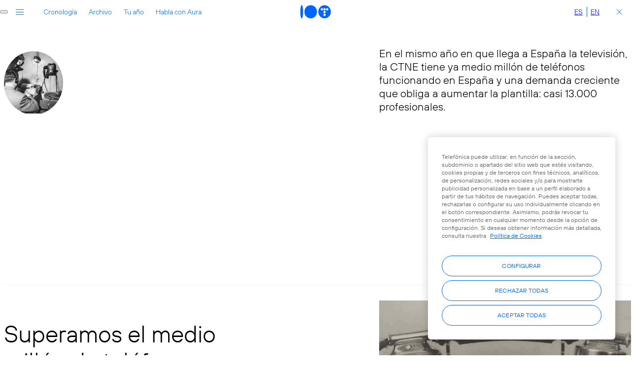

--- FILE ---
content_type: text/html; charset=utf-8
request_url: https://www.telefonica100.com/year/1948
body_size: 12948
content:
<!DOCTYPE html><html lang="es"><head><meta charSet="utf-8"/><meta name="viewport" content="width=device-width"/><link rel="alternate" hrefLang="es" href="https://www.telefonica100.com/year/1948"/><link rel="alternate" hrefLang="en" href="https://www.telefonica100.com/en/year/1948"/><link rel="alternate" hrefLang="x-default" href="https://www.telefonica100.com/year/1948"/><title>Telefónica en 1948: Superando un Millón de Teléfonos</title><meta property="og:title" content="Telefónica en 1948: Superando un Millón de Teléfonos"/><meta name="twitter:title" content="Telefónica en 1948: Superando un Millón de Teléfonos"/><meta name="description" content="En 1948, Telefónica supera el millón de teléfonos en servicio y enfrenta retos como la llegada de la televisión y la telefonía móvil en EE. UU."/><meta property="og:description" content="En 1948, Telefónica supera el millón de teléfonos en servicio y enfrenta retos como la llegada de la televisión y la telefonía móvil en EE. UU."/><meta name="twitter:description" content="En 1948, Telefónica supera el millón de teléfonos en servicio y enfrenta retos como la llegada de la televisión y la telefonía móvil en EE. UU."/><meta property="og:site_name" content="Centenario Telefónica"/><meta property="og:type" content="website"/><meta property="og:url" content="https://www.telefonica100.com/year/1948"/><meta name="twitter:url" content="https://www.telefonica100.com/year/1948"/><meta name="twitter:site" content="@Telefonica"/><meta name="twitter:image" content="https://static-assets.telefonica100.com/cdn-cgi/image/width=1200,format=jpeg/1948_f66ddb4120.jpg"/><meta property="og:image" content="https://static-assets.telefonica100.com/cdn-cgi/image/width=1200,format=jpeg/1948_f66ddb4120.jpg"/><meta property="og:image:width" content="1200"/><meta property="og:image:height" content="667"/><meta name="twitter:card" content="summary_large_image"/><link href="/favicon-100-dark.ico" rel="icon" media="(prefers-color-scheme: light)"/><link href="/favicon-100-light.ico" rel="icon" media="(prefers-color-scheme: dark)"/><meta name="next-head-count" content="23"/><meta name="theme-color" content="#FEFEFE" media="(prefers-color-scheme: light)"/><meta name="theme-color" content="#000000" media="(prefers-color-scheme: dark)"/><script>
              (function(w,d,s,l,i){w[l]=w[l]||[];w[l].push({'gtm.start':
              new Date().getTime(),event:'gtm.js'});var f=d.getElementsByTagName(s)[0],
              j=d.createElement(s),dl=l!='dataLayer'?'&l='+l:'';j.async=true;j.src=
              'https://www.googletagmanager.com/gtm.js?id='+i+dl;f.parentNode.insertBefore(j,f);
              })(window,document,'script','dataLayer','GTM-WDGK5G5W');
            </script><link rel="preconnect" href="https://fonts.gstatic.com" crossorigin /><link rel="preload" href="/_next/static/css/d12bc66e0ceaebf8.css" as="style"/><link rel="stylesheet" href="/_next/static/css/d12bc66e0ceaebf8.css" data-n-g=""/><link rel="preload" href="/_next/static/css/0c42465c265ca188.css" as="style"/><link rel="stylesheet" href="/_next/static/css/0c42465c265ca188.css" data-n-p=""/><link rel="preload" href="/_next/static/css/51b0ae7219c721c0.css" as="style"/><link rel="stylesheet" href="/_next/static/css/51b0ae7219c721c0.css" data-n-p=""/><noscript data-n-css=""></noscript><script defer="" nomodule="" src="/_next/static/chunks/polyfills-78c92fac7aa8fdd8.js"></script><script src="/_next/static/chunks/webpack-b4718ef037937d91.js" defer=""></script><script src="/_next/static/chunks/framework-f85768a04789fb21.js" defer=""></script><script src="/_next/static/chunks/main-a2fd7cdf0afd2515.js" defer=""></script><script src="/_next/static/chunks/pages/_app-328bc8465d47cbe6.js" defer=""></script><script src="/_next/static/chunks/855-a9865756d94593e6.js" defer=""></script><script src="/_next/static/chunks/266-0751a030a142d840.js" defer=""></script><script src="/_next/static/chunks/696-26e0189d4ff14578.js" defer=""></script><script src="/_next/static/chunks/pages/year/%5Byear%5D-00e18eaa4c26e0ef.js" defer=""></script><script src="/_next/static/jGYmM8OKcaN08E7tUpQRl/_buildManifest.js" defer=""></script><script src="/_next/static/jGYmM8OKcaN08E7tUpQRl/_ssgManifest.js" defer=""></script><style data-href="https://fonts.googleapis.com/css2?family=Material+Symbols+Outlined:opsz,wght,FILL,GRAD@20..48,100..700,0..1,-50..200">@font-face{font-family:'Material Symbols Outlined';font-style:normal;font-weight:100;src:url(https://fonts.gstatic.com/l/font?kit=kJF1BvYX7BgnkSrUwT8OhrdQw4oELdPIeeII9v6oDMzByHX9rA6RzaxHMPdY43zj-jCxv3fzvRNU22ZXGJpEpjC_1p-p_4MrImHCIJIZrDCvHeel&skey=b8dc2088854b122f&v=v307) format('woff')}@font-face{font-family:'Material Symbols Outlined';font-style:normal;font-weight:100;src:url(https://fonts.gstatic.com/l/font?kit=kJF1BvYX7BgnkSrUwT8OhrdQw4oELdPIeeII9v6oDMzByHX9rA6RzaxHMPdY43zj-jCxv3fzvRNU22ZXGJpEpjC_1v-p_4MrImHCIJIZrDCvHeel&skey=b8dc2088854b122f&v=v307) format('woff')}@font-face{font-family:'Material Symbols Outlined';font-style:normal;font-weight:100;src:url(https://fonts.gstatic.com/l/font?kit=kJF1BvYX7BgnkSrUwT8OhrdQw4oELdPIeeII9v6oDMzByHX9rA6RzaxHMPdY43zj-jCxv3fzvRNU22ZXGJpEpjC_1t-p_4MrImHCIJIZrDCvHeel&skey=b8dc2088854b122f&v=v307) format('woff')}@font-face{font-family:'Material Symbols Outlined';font-style:normal;font-weight:100;src:url(https://fonts.gstatic.com/l/font?kit=kJF1BvYX7BgnkSrUwT8OhrdQw4oELdPIeeII9v6oDMzByHX9rA6RzaxHMPdY43zj-jCxv3fzvRNU22ZXGJpEpjC_1i-q_4MrImHCIJIZrDCvHeel&skey=b8dc2088854b122f&v=v307) format('woff')}@font-face{font-family:'Material Symbols Outlined';font-style:normal;font-weight:100;src:url(https://fonts.gstatic.com/l/font?kit=kJF1BvYX7BgnkSrUwT8OhrdQw4oELdPIeeII9v6oDMzByHX9rA6RzaxHMPdY43zj-jCxv3fzvRNU22ZXGJpEpjC_1n-q_4MrImHCIJIZrDCvHeel&skey=b8dc2088854b122f&v=v307) format('woff')}@font-face{font-family:'Material Symbols Outlined';font-style:normal;font-weight:100;src:url(https://fonts.gstatic.com/l/font?kit=kJF1BvYX7BgnkSrUwT8OhrdQw4oELdPIeeII9v6oDMzByHX9rA6RzazHD_dY43zj-jCxv3fzvRNU22ZXGJpEpjC_1p-p_4MrImHCIJIZrDCvHeel&skey=b8dc2088854b122f&v=v307) format('woff')}@font-face{font-family:'Material Symbols Outlined';font-style:normal;font-weight:100;src:url(https://fonts.gstatic.com/l/font?kit=kJF1BvYX7BgnkSrUwT8OhrdQw4oELdPIeeII9v6oDMzByHX9rA6RzazHD_dY43zj-jCxv3fzvRNU22ZXGJpEpjC_1v-p_4MrImHCIJIZrDCvHeel&skey=b8dc2088854b122f&v=v307) format('woff')}@font-face{font-family:'Material Symbols Outlined';font-style:normal;font-weight:100;src:url(https://fonts.gstatic.com/l/font?kit=kJF1BvYX7BgnkSrUwT8OhrdQw4oELdPIeeII9v6oDMzByHX9rA6RzazHD_dY43zj-jCxv3fzvRNU22ZXGJpEpjC_1t-p_4MrImHCIJIZrDCvHeel&skey=b8dc2088854b122f&v=v307) format('woff')}@font-face{font-family:'Material Symbols Outlined';font-style:normal;font-weight:100;src:url(https://fonts.gstatic.com/l/font?kit=kJF1BvYX7BgnkSrUwT8OhrdQw4oELdPIeeII9v6oDMzByHX9rA6RzazHD_dY43zj-jCxv3fzvRNU22ZXGJpEpjC_1i-q_4MrImHCIJIZrDCvHeel&skey=b8dc2088854b122f&v=v307) format('woff')}@font-face{font-family:'Material Symbols Outlined';font-style:normal;font-weight:100;src:url(https://fonts.gstatic.com/l/font?kit=kJF1BvYX7BgnkSrUwT8OhrdQw4oELdPIeeII9v6oDMzByHX9rA6RzazHD_dY43zj-jCxv3fzvRNU22ZXGJpEpjC_1n-q_4MrImHCIJIZrDCvHeel&skey=b8dc2088854b122f&v=v307) format('woff')}@font-face{font-family:'Material Symbols Outlined';font-style:normal;font-weight:200;src:url(https://fonts.gstatic.com/l/font?kit=kJF1BvYX7BgnkSrUwT8OhrdQw4oELdPIeeII9v6oDMzByHX9rA6RzaxHMPdY43zj-jCxv3fzvRNU22ZXGJpEpjC_1p-p_4MrImHCIJIZrDAvHOel&skey=b8dc2088854b122f&v=v307) format('woff')}@font-face{font-family:'Material Symbols Outlined';font-style:normal;font-weight:200;src:url(https://fonts.gstatic.com/l/font?kit=kJF1BvYX7BgnkSrUwT8OhrdQw4oELdPIeeII9v6oDMzByHX9rA6RzaxHMPdY43zj-jCxv3fzvRNU22ZXGJpEpjC_1v-p_4MrImHCIJIZrDAvHOel&skey=b8dc2088854b122f&v=v307) format('woff')}@font-face{font-family:'Material Symbols Outlined';font-style:normal;font-weight:200;src:url(https://fonts.gstatic.com/l/font?kit=kJF1BvYX7BgnkSrUwT8OhrdQw4oELdPIeeII9v6oDMzByHX9rA6RzaxHMPdY43zj-jCxv3fzvRNU22ZXGJpEpjC_1t-p_4MrImHCIJIZrDAvHOel&skey=b8dc2088854b122f&v=v307) format('woff')}@font-face{font-family:'Material Symbols Outlined';font-style:normal;font-weight:200;src:url(https://fonts.gstatic.com/l/font?kit=kJF1BvYX7BgnkSrUwT8OhrdQw4oELdPIeeII9v6oDMzByHX9rA6RzaxHMPdY43zj-jCxv3fzvRNU22ZXGJpEpjC_1i-q_4MrImHCIJIZrDAvHOel&skey=b8dc2088854b122f&v=v307) format('woff')}@font-face{font-family:'Material Symbols Outlined';font-style:normal;font-weight:200;src:url(https://fonts.gstatic.com/l/font?kit=kJF1BvYX7BgnkSrUwT8OhrdQw4oELdPIeeII9v6oDMzByHX9rA6RzaxHMPdY43zj-jCxv3fzvRNU22ZXGJpEpjC_1n-q_4MrImHCIJIZrDAvHOel&skey=b8dc2088854b122f&v=v307) format('woff')}@font-face{font-family:'Material Symbols Outlined';font-style:normal;font-weight:200;src:url(https://fonts.gstatic.com/l/font?kit=kJF1BvYX7BgnkSrUwT8OhrdQw4oELdPIeeII9v6oDMzByHX9rA6RzazHD_dY43zj-jCxv3fzvRNU22ZXGJpEpjC_1p-p_4MrImHCIJIZrDAvHOel&skey=b8dc2088854b122f&v=v307) format('woff')}@font-face{font-family:'Material Symbols Outlined';font-style:normal;font-weight:200;src:url(https://fonts.gstatic.com/l/font?kit=kJF1BvYX7BgnkSrUwT8OhrdQw4oELdPIeeII9v6oDMzByHX9rA6RzazHD_dY43zj-jCxv3fzvRNU22ZXGJpEpjC_1v-p_4MrImHCIJIZrDAvHOel&skey=b8dc2088854b122f&v=v307) format('woff')}@font-face{font-family:'Material Symbols Outlined';font-style:normal;font-weight:200;src:url(https://fonts.gstatic.com/l/font?kit=kJF1BvYX7BgnkSrUwT8OhrdQw4oELdPIeeII9v6oDMzByHX9rA6RzazHD_dY43zj-jCxv3fzvRNU22ZXGJpEpjC_1t-p_4MrImHCIJIZrDAvHOel&skey=b8dc2088854b122f&v=v307) format('woff')}@font-face{font-family:'Material Symbols Outlined';font-style:normal;font-weight:200;src:url(https://fonts.gstatic.com/l/font?kit=kJF1BvYX7BgnkSrUwT8OhrdQw4oELdPIeeII9v6oDMzByHX9rA6RzazHD_dY43zj-jCxv3fzvRNU22ZXGJpEpjC_1i-q_4MrImHCIJIZrDAvHOel&skey=b8dc2088854b122f&v=v307) format('woff')}@font-face{font-family:'Material Symbols Outlined';font-style:normal;font-weight:200;src:url(https://fonts.gstatic.com/l/font?kit=kJF1BvYX7BgnkSrUwT8OhrdQw4oELdPIeeII9v6oDMzByHX9rA6RzazHD_dY43zj-jCxv3fzvRNU22ZXGJpEpjC_1n-q_4MrImHCIJIZrDAvHOel&skey=b8dc2088854b122f&v=v307) format('woff')}@font-face{font-family:'Material Symbols Outlined';font-style:normal;font-weight:300;src:url(https://fonts.gstatic.com/l/font?kit=kJF1BvYX7BgnkSrUwT8OhrdQw4oELdPIeeII9v6oDMzByHX9rA6RzaxHMPdY43zj-jCxv3fzvRNU22ZXGJpEpjC_1p-p_4MrImHCIJIZrDDxHOel&skey=b8dc2088854b122f&v=v307) format('woff')}@font-face{font-family:'Material Symbols Outlined';font-style:normal;font-weight:300;src:url(https://fonts.gstatic.com/l/font?kit=kJF1BvYX7BgnkSrUwT8OhrdQw4oELdPIeeII9v6oDMzByHX9rA6RzaxHMPdY43zj-jCxv3fzvRNU22ZXGJpEpjC_1v-p_4MrImHCIJIZrDDxHOel&skey=b8dc2088854b122f&v=v307) format('woff')}@font-face{font-family:'Material Symbols Outlined';font-style:normal;font-weight:300;src:url(https://fonts.gstatic.com/l/font?kit=kJF1BvYX7BgnkSrUwT8OhrdQw4oELdPIeeII9v6oDMzByHX9rA6RzaxHMPdY43zj-jCxv3fzvRNU22ZXGJpEpjC_1t-p_4MrImHCIJIZrDDxHOel&skey=b8dc2088854b122f&v=v307) format('woff')}@font-face{font-family:'Material Symbols Outlined';font-style:normal;font-weight:300;src:url(https://fonts.gstatic.com/l/font?kit=kJF1BvYX7BgnkSrUwT8OhrdQw4oELdPIeeII9v6oDMzByHX9rA6RzaxHMPdY43zj-jCxv3fzvRNU22ZXGJpEpjC_1i-q_4MrImHCIJIZrDDxHOel&skey=b8dc2088854b122f&v=v307) format('woff')}@font-face{font-family:'Material Symbols Outlined';font-style:normal;font-weight:300;src:url(https://fonts.gstatic.com/l/font?kit=kJF1BvYX7BgnkSrUwT8OhrdQw4oELdPIeeII9v6oDMzByHX9rA6RzaxHMPdY43zj-jCxv3fzvRNU22ZXGJpEpjC_1n-q_4MrImHCIJIZrDDxHOel&skey=b8dc2088854b122f&v=v307) format('woff')}@font-face{font-family:'Material Symbols Outlined';font-style:normal;font-weight:300;src:url(https://fonts.gstatic.com/l/font?kit=kJF1BvYX7BgnkSrUwT8OhrdQw4oELdPIeeII9v6oDMzByHX9rA6RzazHD_dY43zj-jCxv3fzvRNU22ZXGJpEpjC_1p-p_4MrImHCIJIZrDDxHOel&skey=b8dc2088854b122f&v=v307) format('woff')}@font-face{font-family:'Material Symbols Outlined';font-style:normal;font-weight:300;src:url(https://fonts.gstatic.com/l/font?kit=kJF1BvYX7BgnkSrUwT8OhrdQw4oELdPIeeII9v6oDMzByHX9rA6RzazHD_dY43zj-jCxv3fzvRNU22ZXGJpEpjC_1v-p_4MrImHCIJIZrDDxHOel&skey=b8dc2088854b122f&v=v307) format('woff')}@font-face{font-family:'Material Symbols Outlined';font-style:normal;font-weight:300;src:url(https://fonts.gstatic.com/l/font?kit=kJF1BvYX7BgnkSrUwT8OhrdQw4oELdPIeeII9v6oDMzByHX9rA6RzazHD_dY43zj-jCxv3fzvRNU22ZXGJpEpjC_1t-p_4MrImHCIJIZrDDxHOel&skey=b8dc2088854b122f&v=v307) format('woff')}@font-face{font-family:'Material Symbols Outlined';font-style:normal;font-weight:300;src:url(https://fonts.gstatic.com/l/font?kit=kJF1BvYX7BgnkSrUwT8OhrdQw4oELdPIeeII9v6oDMzByHX9rA6RzazHD_dY43zj-jCxv3fzvRNU22ZXGJpEpjC_1i-q_4MrImHCIJIZrDDxHOel&skey=b8dc2088854b122f&v=v307) format('woff')}@font-face{font-family:'Material Symbols Outlined';font-style:normal;font-weight:300;src:url(https://fonts.gstatic.com/l/font?kit=kJF1BvYX7BgnkSrUwT8OhrdQw4oELdPIeeII9v6oDMzByHX9rA6RzazHD_dY43zj-jCxv3fzvRNU22ZXGJpEpjC_1n-q_4MrImHCIJIZrDDxHOel&skey=b8dc2088854b122f&v=v307) format('woff')}@font-face{font-family:'Material Symbols Outlined';font-style:normal;font-weight:400;src:url(https://fonts.gstatic.com/l/font?kit=kJF1BvYX7BgnkSrUwT8OhrdQw4oELdPIeeII9v6oDMzByHX9rA6RzaxHMPdY43zj-jCxv3fzvRNU22ZXGJpEpjC_1p-p_4MrImHCIJIZrDCvHOel&skey=b8dc2088854b122f&v=v307) format('woff')}@font-face{font-family:'Material Symbols Outlined';font-style:normal;font-weight:400;src:url(https://fonts.gstatic.com/l/font?kit=kJF1BvYX7BgnkSrUwT8OhrdQw4oELdPIeeII9v6oDMzByHX9rA6RzaxHMPdY43zj-jCxv3fzvRNU22ZXGJpEpjC_1v-p_4MrImHCIJIZrDCvHOel&skey=b8dc2088854b122f&v=v307) format('woff')}@font-face{font-family:'Material Symbols Outlined';font-style:normal;font-weight:400;src:url(https://fonts.gstatic.com/l/font?kit=kJF1BvYX7BgnkSrUwT8OhrdQw4oELdPIeeII9v6oDMzByHX9rA6RzaxHMPdY43zj-jCxv3fzvRNU22ZXGJpEpjC_1t-p_4MrImHCIJIZrDCvHOel&skey=b8dc2088854b122f&v=v307) format('woff')}@font-face{font-family:'Material Symbols Outlined';font-style:normal;font-weight:400;src:url(https://fonts.gstatic.com/l/font?kit=kJF1BvYX7BgnkSrUwT8OhrdQw4oELdPIeeII9v6oDMzByHX9rA6RzaxHMPdY43zj-jCxv3fzvRNU22ZXGJpEpjC_1i-q_4MrImHCIJIZrDCvHOel&skey=b8dc2088854b122f&v=v307) format('woff')}@font-face{font-family:'Material Symbols Outlined';font-style:normal;font-weight:400;src:url(https://fonts.gstatic.com/l/font?kit=kJF1BvYX7BgnkSrUwT8OhrdQw4oELdPIeeII9v6oDMzByHX9rA6RzaxHMPdY43zj-jCxv3fzvRNU22ZXGJpEpjC_1n-q_4MrImHCIJIZrDCvHOel&skey=b8dc2088854b122f&v=v307) format('woff')}@font-face{font-family:'Material Symbols Outlined';font-style:normal;font-weight:400;src:url(https://fonts.gstatic.com/l/font?kit=kJF1BvYX7BgnkSrUwT8OhrdQw4oELdPIeeII9v6oDMzByHX9rA6RzazHD_dY43zj-jCxv3fzvRNU22ZXGJpEpjC_1p-p_4MrImHCIJIZrDCvHOel&skey=b8dc2088854b122f&v=v307) format('woff')}@font-face{font-family:'Material Symbols Outlined';font-style:normal;font-weight:400;src:url(https://fonts.gstatic.com/l/font?kit=kJF1BvYX7BgnkSrUwT8OhrdQw4oELdPIeeII9v6oDMzByHX9rA6RzazHD_dY43zj-jCxv3fzvRNU22ZXGJpEpjC_1v-p_4MrImHCIJIZrDCvHOel&skey=b8dc2088854b122f&v=v307) format('woff')}@font-face{font-family:'Material Symbols Outlined';font-style:normal;font-weight:400;src:url(https://fonts.gstatic.com/l/font?kit=kJF1BvYX7BgnkSrUwT8OhrdQw4oELdPIeeII9v6oDMzByHX9rA6RzazHD_dY43zj-jCxv3fzvRNU22ZXGJpEpjC_1t-p_4MrImHCIJIZrDCvHOel&skey=b8dc2088854b122f&v=v307) format('woff')}@font-face{font-family:'Material Symbols Outlined';font-style:normal;font-weight:400;src:url(https://fonts.gstatic.com/l/font?kit=kJF1BvYX7BgnkSrUwT8OhrdQw4oELdPIeeII9v6oDMzByHX9rA6RzazHD_dY43zj-jCxv3fzvRNU22ZXGJpEpjC_1i-q_4MrImHCIJIZrDCvHOel&skey=b8dc2088854b122f&v=v307) format('woff')}@font-face{font-family:'Material Symbols Outlined';font-style:normal;font-weight:400;src:url(https://fonts.gstatic.com/l/font?kit=kJF1BvYX7BgnkSrUwT8OhrdQw4oELdPIeeII9v6oDMzByHX9rA6RzazHD_dY43zj-jCxv3fzvRNU22ZXGJpEpjC_1n-q_4MrImHCIJIZrDCvHOel&skey=b8dc2088854b122f&v=v307) format('woff')}@font-face{font-family:'Material Symbols Outlined';font-style:normal;font-weight:500;src:url(https://fonts.gstatic.com/l/font?kit=kJF1BvYX7BgnkSrUwT8OhrdQw4oELdPIeeII9v6oDMzByHX9rA6RzaxHMPdY43zj-jCxv3fzvRNU22ZXGJpEpjC_1p-p_4MrImHCIJIZrDCdHOel&skey=b8dc2088854b122f&v=v307) format('woff')}@font-face{font-family:'Material Symbols Outlined';font-style:normal;font-weight:500;src:url(https://fonts.gstatic.com/l/font?kit=kJF1BvYX7BgnkSrUwT8OhrdQw4oELdPIeeII9v6oDMzByHX9rA6RzaxHMPdY43zj-jCxv3fzvRNU22ZXGJpEpjC_1v-p_4MrImHCIJIZrDCdHOel&skey=b8dc2088854b122f&v=v307) format('woff')}@font-face{font-family:'Material Symbols Outlined';font-style:normal;font-weight:500;src:url(https://fonts.gstatic.com/l/font?kit=kJF1BvYX7BgnkSrUwT8OhrdQw4oELdPIeeII9v6oDMzByHX9rA6RzaxHMPdY43zj-jCxv3fzvRNU22ZXGJpEpjC_1t-p_4MrImHCIJIZrDCdHOel&skey=b8dc2088854b122f&v=v307) format('woff')}@font-face{font-family:'Material Symbols Outlined';font-style:normal;font-weight:500;src:url(https://fonts.gstatic.com/l/font?kit=kJF1BvYX7BgnkSrUwT8OhrdQw4oELdPIeeII9v6oDMzByHX9rA6RzaxHMPdY43zj-jCxv3fzvRNU22ZXGJpEpjC_1i-q_4MrImHCIJIZrDCdHOel&skey=b8dc2088854b122f&v=v307) format('woff')}@font-face{font-family:'Material Symbols Outlined';font-style:normal;font-weight:500;src:url(https://fonts.gstatic.com/l/font?kit=kJF1BvYX7BgnkSrUwT8OhrdQw4oELdPIeeII9v6oDMzByHX9rA6RzaxHMPdY43zj-jCxv3fzvRNU22ZXGJpEpjC_1n-q_4MrImHCIJIZrDCdHOel&skey=b8dc2088854b122f&v=v307) format('woff')}@font-face{font-family:'Material Symbols Outlined';font-style:normal;font-weight:500;src:url(https://fonts.gstatic.com/l/font?kit=kJF1BvYX7BgnkSrUwT8OhrdQw4oELdPIeeII9v6oDMzByHX9rA6RzazHD_dY43zj-jCxv3fzvRNU22ZXGJpEpjC_1p-p_4MrImHCIJIZrDCdHOel&skey=b8dc2088854b122f&v=v307) format('woff')}@font-face{font-family:'Material Symbols Outlined';font-style:normal;font-weight:500;src:url(https://fonts.gstatic.com/l/font?kit=kJF1BvYX7BgnkSrUwT8OhrdQw4oELdPIeeII9v6oDMzByHX9rA6RzazHD_dY43zj-jCxv3fzvRNU22ZXGJpEpjC_1v-p_4MrImHCIJIZrDCdHOel&skey=b8dc2088854b122f&v=v307) format('woff')}@font-face{font-family:'Material Symbols Outlined';font-style:normal;font-weight:500;src:url(https://fonts.gstatic.com/l/font?kit=kJF1BvYX7BgnkSrUwT8OhrdQw4oELdPIeeII9v6oDMzByHX9rA6RzazHD_dY43zj-jCxv3fzvRNU22ZXGJpEpjC_1t-p_4MrImHCIJIZrDCdHOel&skey=b8dc2088854b122f&v=v307) format('woff')}@font-face{font-family:'Material Symbols Outlined';font-style:normal;font-weight:500;src:url(https://fonts.gstatic.com/l/font?kit=kJF1BvYX7BgnkSrUwT8OhrdQw4oELdPIeeII9v6oDMzByHX9rA6RzazHD_dY43zj-jCxv3fzvRNU22ZXGJpEpjC_1i-q_4MrImHCIJIZrDCdHOel&skey=b8dc2088854b122f&v=v307) format('woff')}@font-face{font-family:'Material Symbols Outlined';font-style:normal;font-weight:500;src:url(https://fonts.gstatic.com/l/font?kit=kJF1BvYX7BgnkSrUwT8OhrdQw4oELdPIeeII9v6oDMzByHX9rA6RzazHD_dY43zj-jCxv3fzvRNU22ZXGJpEpjC_1n-q_4MrImHCIJIZrDCdHOel&skey=b8dc2088854b122f&v=v307) format('woff')}@font-face{font-family:'Material Symbols Outlined';font-style:normal;font-weight:600;src:url(https://fonts.gstatic.com/l/font?kit=kJF1BvYX7BgnkSrUwT8OhrdQw4oELdPIeeII9v6oDMzByHX9rA6RzaxHMPdY43zj-jCxv3fzvRNU22ZXGJpEpjC_1p-p_4MrImHCIJIZrDBxG-el&skey=b8dc2088854b122f&v=v307) format('woff')}@font-face{font-family:'Material Symbols Outlined';font-style:normal;font-weight:600;src:url(https://fonts.gstatic.com/l/font?kit=kJF1BvYX7BgnkSrUwT8OhrdQw4oELdPIeeII9v6oDMzByHX9rA6RzaxHMPdY43zj-jCxv3fzvRNU22ZXGJpEpjC_1v-p_4MrImHCIJIZrDBxG-el&skey=b8dc2088854b122f&v=v307) format('woff')}@font-face{font-family:'Material Symbols Outlined';font-style:normal;font-weight:600;src:url(https://fonts.gstatic.com/l/font?kit=kJF1BvYX7BgnkSrUwT8OhrdQw4oELdPIeeII9v6oDMzByHX9rA6RzaxHMPdY43zj-jCxv3fzvRNU22ZXGJpEpjC_1t-p_4MrImHCIJIZrDBxG-el&skey=b8dc2088854b122f&v=v307) format('woff')}@font-face{font-family:'Material Symbols Outlined';font-style:normal;font-weight:600;src:url(https://fonts.gstatic.com/l/font?kit=kJF1BvYX7BgnkSrUwT8OhrdQw4oELdPIeeII9v6oDMzByHX9rA6RzaxHMPdY43zj-jCxv3fzvRNU22ZXGJpEpjC_1i-q_4MrImHCIJIZrDBxG-el&skey=b8dc2088854b122f&v=v307) format('woff')}@font-face{font-family:'Material Symbols Outlined';font-style:normal;font-weight:600;src:url(https://fonts.gstatic.com/l/font?kit=kJF1BvYX7BgnkSrUwT8OhrdQw4oELdPIeeII9v6oDMzByHX9rA6RzaxHMPdY43zj-jCxv3fzvRNU22ZXGJpEpjC_1n-q_4MrImHCIJIZrDBxG-el&skey=b8dc2088854b122f&v=v307) format('woff')}@font-face{font-family:'Material Symbols Outlined';font-style:normal;font-weight:600;src:url(https://fonts.gstatic.com/l/font?kit=kJF1BvYX7BgnkSrUwT8OhrdQw4oELdPIeeII9v6oDMzByHX9rA6RzazHD_dY43zj-jCxv3fzvRNU22ZXGJpEpjC_1p-p_4MrImHCIJIZrDBxG-el&skey=b8dc2088854b122f&v=v307) format('woff')}@font-face{font-family:'Material Symbols Outlined';font-style:normal;font-weight:600;src:url(https://fonts.gstatic.com/l/font?kit=kJF1BvYX7BgnkSrUwT8OhrdQw4oELdPIeeII9v6oDMzByHX9rA6RzazHD_dY43zj-jCxv3fzvRNU22ZXGJpEpjC_1v-p_4MrImHCIJIZrDBxG-el&skey=b8dc2088854b122f&v=v307) format('woff')}@font-face{font-family:'Material Symbols Outlined';font-style:normal;font-weight:600;src:url(https://fonts.gstatic.com/l/font?kit=kJF1BvYX7BgnkSrUwT8OhrdQw4oELdPIeeII9v6oDMzByHX9rA6RzazHD_dY43zj-jCxv3fzvRNU22ZXGJpEpjC_1t-p_4MrImHCIJIZrDBxG-el&skey=b8dc2088854b122f&v=v307) format('woff')}@font-face{font-family:'Material Symbols Outlined';font-style:normal;font-weight:600;src:url(https://fonts.gstatic.com/l/font?kit=kJF1BvYX7BgnkSrUwT8OhrdQw4oELdPIeeII9v6oDMzByHX9rA6RzazHD_dY43zj-jCxv3fzvRNU22ZXGJpEpjC_1i-q_4MrImHCIJIZrDBxG-el&skey=b8dc2088854b122f&v=v307) format('woff')}@font-face{font-family:'Material Symbols Outlined';font-style:normal;font-weight:600;src:url(https://fonts.gstatic.com/l/font?kit=kJF1BvYX7BgnkSrUwT8OhrdQw4oELdPIeeII9v6oDMzByHX9rA6RzazHD_dY43zj-jCxv3fzvRNU22ZXGJpEpjC_1n-q_4MrImHCIJIZrDBxG-el&skey=b8dc2088854b122f&v=v307) format('woff')}@font-face{font-family:'Material Symbols Outlined';font-style:normal;font-weight:700;src:url(https://fonts.gstatic.com/l/font?kit=kJF1BvYX7BgnkSrUwT8OhrdQw4oELdPIeeII9v6oDMzByHX9rA6RzaxHMPdY43zj-jCxv3fzvRNU22ZXGJpEpjC_1p-p_4MrImHCIJIZrDBIG-el&skey=b8dc2088854b122f&v=v307) format('woff')}@font-face{font-family:'Material Symbols Outlined';font-style:normal;font-weight:700;src:url(https://fonts.gstatic.com/l/font?kit=kJF1BvYX7BgnkSrUwT8OhrdQw4oELdPIeeII9v6oDMzByHX9rA6RzaxHMPdY43zj-jCxv3fzvRNU22ZXGJpEpjC_1v-p_4MrImHCIJIZrDBIG-el&skey=b8dc2088854b122f&v=v307) format('woff')}@font-face{font-family:'Material Symbols Outlined';font-style:normal;font-weight:700;src:url(https://fonts.gstatic.com/l/font?kit=kJF1BvYX7BgnkSrUwT8OhrdQw4oELdPIeeII9v6oDMzByHX9rA6RzaxHMPdY43zj-jCxv3fzvRNU22ZXGJpEpjC_1t-p_4MrImHCIJIZrDBIG-el&skey=b8dc2088854b122f&v=v307) format('woff')}@font-face{font-family:'Material Symbols Outlined';font-style:normal;font-weight:700;src:url(https://fonts.gstatic.com/l/font?kit=kJF1BvYX7BgnkSrUwT8OhrdQw4oELdPIeeII9v6oDMzByHX9rA6RzaxHMPdY43zj-jCxv3fzvRNU22ZXGJpEpjC_1i-q_4MrImHCIJIZrDBIG-el&skey=b8dc2088854b122f&v=v307) format('woff')}@font-face{font-family:'Material Symbols Outlined';font-style:normal;font-weight:700;src:url(https://fonts.gstatic.com/l/font?kit=kJF1BvYX7BgnkSrUwT8OhrdQw4oELdPIeeII9v6oDMzByHX9rA6RzaxHMPdY43zj-jCxv3fzvRNU22ZXGJpEpjC_1n-q_4MrImHCIJIZrDBIG-el&skey=b8dc2088854b122f&v=v307) format('woff')}@font-face{font-family:'Material Symbols Outlined';font-style:normal;font-weight:700;src:url(https://fonts.gstatic.com/l/font?kit=kJF1BvYX7BgnkSrUwT8OhrdQw4oELdPIeeII9v6oDMzByHX9rA6RzazHD_dY43zj-jCxv3fzvRNU22ZXGJpEpjC_1p-p_4MrImHCIJIZrDBIG-el&skey=b8dc2088854b122f&v=v307) format('woff')}@font-face{font-family:'Material Symbols Outlined';font-style:normal;font-weight:700;src:url(https://fonts.gstatic.com/l/font?kit=kJF1BvYX7BgnkSrUwT8OhrdQw4oELdPIeeII9v6oDMzByHX9rA6RzazHD_dY43zj-jCxv3fzvRNU22ZXGJpEpjC_1v-p_4MrImHCIJIZrDBIG-el&skey=b8dc2088854b122f&v=v307) format('woff')}@font-face{font-family:'Material Symbols Outlined';font-style:normal;font-weight:700;src:url(https://fonts.gstatic.com/l/font?kit=kJF1BvYX7BgnkSrUwT8OhrdQw4oELdPIeeII9v6oDMzByHX9rA6RzazHD_dY43zj-jCxv3fzvRNU22ZXGJpEpjC_1t-p_4MrImHCIJIZrDBIG-el&skey=b8dc2088854b122f&v=v307) format('woff')}@font-face{font-family:'Material Symbols Outlined';font-style:normal;font-weight:700;src:url(https://fonts.gstatic.com/l/font?kit=kJF1BvYX7BgnkSrUwT8OhrdQw4oELdPIeeII9v6oDMzByHX9rA6RzazHD_dY43zj-jCxv3fzvRNU22ZXGJpEpjC_1i-q_4MrImHCIJIZrDBIG-el&skey=b8dc2088854b122f&v=v307) format('woff')}@font-face{font-family:'Material Symbols Outlined';font-style:normal;font-weight:700;src:url(https://fonts.gstatic.com/l/font?kit=kJF1BvYX7BgnkSrUwT8OhrdQw4oELdPIeeII9v6oDMzByHX9rA6RzazHD_dY43zj-jCxv3fzvRNU22ZXGJpEpjC_1n-q_4MrImHCIJIZrDBIG-el&skey=b8dc2088854b122f&v=v307) format('woff')}.material-symbols-outlined{font-family:'Material Symbols Outlined';font-weight:normal;font-style:normal;font-size:24px;line-height:1;letter-spacing:normal;text-transform:none;display:inline-block;white-space:nowrap;word-wrap:normal;direction:ltr;font-feature-settings:'liga'}@font-face{font-family:'Material Symbols Outlined';font-style:normal;font-weight:100 700;src:url(https://fonts.gstatic.com/s/materialsymbolsoutlined/v307/kJEhBvYX7BgnkSrUwT8OhrdQw4oELdPIeeII9v6oFsLjBuVY.woff2) format('woff2')}.material-symbols-outlined{font-family:'Material Symbols Outlined';font-weight:normal;font-style:normal;font-size:24px;line-height:1;letter-spacing:normal;text-transform:none;display:inline-block;white-space:nowrap;word-wrap:normal;direction:ltr;-webkit-font-feature-settings:'liga';-webkit-font-smoothing:antialiased}</style></head><body><noscript>
              <iframe src="https://www.googletagmanager.com/ns.html?id=GTM-WDGK5G5W"
              height="0" width="0" style="display:none;visibility:hidden"></iframe>
            </noscript><div id="__next"><div class="styles_b-cursor__KTWTo styles_custom-cursor__iqGR_ false" data-is-hidden="true" data-is-expanded="false" data-background="dark" style="--cursor-x:0px;--cursor-y:0px"><div data-border-radius="50%" class="b-box___SI6Rw styles_cursor-inner__i_KQZ"><div class="b-flex___kWXBg styles_child__tZpEe" data-align-items="center" data-justify-content="center"></div></div></div><div class="styles_c-navigation-curtain__p1On8" data-is-visible="false"><div class="b-wrapper___nMsGm styles_wrapper__5f2p_" data-type="default"><div class="b-flex___kWXBg styles_content__dvwrn" data-align-items="flex-end" data-justify-content="flex-end"><div class="styles_logo__c_bE4"><div class="styles_b-logo__OOQ2k"><svg xmlns="http://www.w3.org/2000/svg" width="64" height="28" fill="none"><g clip-path="url(#logo-large-centenario-embedded_svg__clip0_4727_4230)"><path fill="currentColor" fill-rule="evenodd" d="M6.8 13.77c0 7.353-1.144 13.314-2.555 13.314l-.04-.001H3.74a.504.504 0 0 1-.042.002c-1.411 0-2.555-5.961-2.555-13.315C1.143 6.417 2.287.456 3.698.456h.548C5.656.46 6.8 6.419 6.8 13.77m15.378 13.411c7.068 0 12.799-5.96 12.799-13.314 0-7.353-5.73-13.314-12.8-13.314C15.11.553 9.38 6.513 9.38 13.867c0 7.353 5.73 13.314 12.799 13.314m28.167 0c7.069 0 12.8-5.96 12.8-13.314 0-7.353-5.731-13.314-12.8-13.314-7.068 0-12.799 5.96-12.799 13.314 0 7.353 5.73 13.314 12.8 13.314m-5.444-15.945c1.267 0 2.294-1.069 2.294-2.387s-1.027-2.387-2.294-2.387c-1.267 0-2.295 1.069-2.295 2.387 0 1.319 1.028 2.387 2.295 2.387m5.391 0c1.268 0 2.295-1.068 2.295-2.387 0-1.318-1.027-2.387-2.295-2.387-1.267 0-2.294 1.07-2.294 2.387 0 1.319 1.027 2.387 2.294 2.387M57.98 8.85c0 1.319-1.027 2.387-2.295 2.387-1.267 0-2.294-1.068-2.294-2.387 0-1.318 1.027-2.387 2.294-2.387 1.268 0 2.295 1.07 2.295 2.387m-7.687 7.996c1.268 0 2.295-1.068 2.295-2.387 0-1.318-1.027-2.386-2.295-2.386-1.267 0-2.294 1.068-2.294 2.386 0 1.319 1.027 2.387 2.294 2.387m2.295 3.224c0 1.318-1.027 2.387-2.295 2.387-1.267 0-2.294-1.069-2.294-2.387s1.027-2.387 2.294-2.387c1.268 0 2.295 1.069 2.295 2.387" clip-rule="evenodd"></path></g></svg></div></div><div class="b-box___SI6Rw styles_b-blinking-dot__8EJns undefined"><div data-background-color="bw-white" data-border-radius="50%" class="b-box___SI6Rw styles_dot__jpjyw"></div></div></div></div></div><div class="styles_c-aura-modal__bh_x6" data-is-visible="false" data-is-background="true"><span class="styles_close__4cfK2"><div><div data-background-color="bw-white" class="b-box___SI6Rw styles_b-animated-cta__aGs2m styles_animated-cta__31Um_" data-is-disabled="false"><div class="styles_clickable-area__b_MhW" tabindex="0" aria-label=""><div class="b-flex___kWXBg undefined" data-align-items="center" data-justify-content="center"><div class="styles_children__bKWOj"><div class="styles_child__oQqrO"><svg xmlns="http://www.w3.org/2000/svg" width="24" height="24" fill="none"><path stroke="#06F" d="M7 17 17 7m0 10L7 7"></path></svg></div><div class="styles_child__oQqrO" aria-hidden="true"><svg xmlns="http://www.w3.org/2000/svg" width="24" height="24" fill="none"><path stroke="#06F" d="M7 17 17 7m0 10L7 7"></path></svg></div></div></div></div></div></div></span></div><div class="styles_l-page-wrapper__wPWgQ undefined" data-background="light-blue"><div class="b-box___SI6Rw styles_header__F2vew"><div class="b-box___SI6Rw styles_c-header__15pWw" data-background="light" data-is-mobile="false" data-is-hidden="false" data-in-timeline="false"><div class="b-wrapper___nMsGm undefined" data-type="default"><div class="b-flex___kWXBg undefined" data-justify-content="space-between"><div class="styles_left__wlc_u"><button type="button" aria-haspopup="dialog" aria-expanded="false" aria-controls="radix-:Raq6:" data-state="closed"></button><span class="styles_icon___4C03 undefined"><div><div data-background-color="bw-white" class="b-box___SI6Rw styles_b-animated-cta__aGs2m styles_animated-cta__hLPvL" data-is-disabled="false"><div class="styles_clickable-area__b_MhW" tabindex="0" aria-label=""><div class="b-flex___kWXBg undefined" data-align-items="center" data-justify-content="center"><div class="styles_children__bKWOj"><div class="styles_child__oQqrO"><svg xmlns="http://www.w3.org/2000/svg" width="24" height="24" fill="none"><path fill="#06F" d="M20 8H4V7h16zm0 5H4v-1h16zM4 18h16v-1H4z"></path></svg></div><div class="styles_child__oQqrO" aria-hidden="true"><svg xmlns="http://www.w3.org/2000/svg" width="24" height="24" fill="none"><path fill="#06F" d="M20 8H4V7h16zm0 5H4v-1h16zM4 18h16v-1H4z"></path></svg></div></div></div></div></div></div></span><div class="styles_links__kiPtB"><a class="styles_link__Zo1j2" data-is-active="false" href="/"><p class="b-text___wtWOP undefined" data-text-align="left" data-use-type="bd2-xl" data-use-color="primary">Cronología</p></a><a class="styles_link__Zo1j2" data-is-active="false" href="/archive"><p class="b-text___wtWOP undefined" data-text-align="left" data-use-type="bd2-xl" data-use-color="primary">Archivo</p></a><a class="styles_link__Zo1j2" data-is-active="false" href="/memorabilia"><p class="b-text___wtWOP undefined" data-text-align="left" data-use-type="bd2-xl" data-use-color="primary">Tu año</p></a><div class="styles_link__Zo1j2"><p class="b-text___wtWOP undefined" data-text-align="left" data-use-type="bd2-xl" data-use-color="primary">Habla con Aura</p></div></div></div><div class="styles_right__Jfmzi"><div class="b-box___SI6Rw styles_locales__tdgtl"><div class="styles_c-locales__HKEHB"><a href="/year/1948"><div class="styles_link__a6_Ci" data-is-active="true"><p class="b-text___wtWOP undefined" data-text-align="left" data-use-type="bd2-xl">ES</p></div></a><span class="styles_pipe__uYUI2"></span><a href="/en/year/1948"><div class="styles_link__a6_Ci" data-is-active="false"><p class="b-text___wtWOP undefined" data-text-align="left" data-use-type="bd2-xl">EN</p></div></a></div></div><span class="styles_icon___4C03 undefined"><div><div data-background-color="bw-white" class="b-box___SI6Rw styles_b-animated-cta__aGs2m styles_animated-cta__hLPvL" data-is-disabled="false"><div class="styles_clickable-area__b_MhW" tabindex="0" aria-label=""><div class="b-flex___kWXBg undefined" data-align-items="center" data-justify-content="center"><div class="styles_children__bKWOj"><div class="styles_child__oQqrO"><svg xmlns="http://www.w3.org/2000/svg" width="24" height="24" fill="none"><path stroke="#06F" d="M7 17 17 7m0 10L7 7"></path></svg></div><div class="styles_child__oQqrO" aria-hidden="true"><svg xmlns="http://www.w3.org/2000/svg" width="24" height="24" fill="none"><path stroke="#06F" d="M7 17 17 7m0 10L7 7"></path></svg></div></div></div></div></div></div></span></div><div class="styles_logo__IDUv4"><div class="styles_b-logo__OOQ2k"><svg xmlns="http://www.w3.org/2000/svg" width="64" height="28" fill="none"><g clip-path="url(#logo-large-centenario-embedded_svg__clip0_4727_4230)"><path fill="currentColor" fill-rule="evenodd" d="M6.8 13.77c0 7.353-1.144 13.314-2.555 13.314l-.04-.001H3.74a.504.504 0 0 1-.042.002c-1.411 0-2.555-5.961-2.555-13.315C1.143 6.417 2.287.456 3.698.456h.548C5.656.46 6.8 6.419 6.8 13.77m15.378 13.411c7.068 0 12.799-5.96 12.799-13.314 0-7.353-5.73-13.314-12.8-13.314C15.11.553 9.38 6.513 9.38 13.867c0 7.353 5.73 13.314 12.799 13.314m28.167 0c7.069 0 12.8-5.96 12.8-13.314 0-7.353-5.731-13.314-12.8-13.314-7.068 0-12.799 5.96-12.799 13.314 0 7.353 5.73 13.314 12.8 13.314m-5.444-15.945c1.267 0 2.294-1.069 2.294-2.387s-1.027-2.387-2.294-2.387c-1.267 0-2.295 1.069-2.295 2.387 0 1.319 1.028 2.387 2.295 2.387m5.391 0c1.268 0 2.295-1.068 2.295-2.387 0-1.318-1.027-2.387-2.295-2.387-1.267 0-2.294 1.07-2.294 2.387 0 1.319 1.027 2.387 2.294 2.387M57.98 8.85c0 1.319-1.027 2.387-2.295 2.387-1.267 0-2.294-1.068-2.294-2.387 0-1.318 1.027-2.387 2.294-2.387 1.268 0 2.295 1.07 2.295 2.387m-7.687 7.996c1.268 0 2.295-1.068 2.295-2.387 0-1.318-1.027-2.386-2.295-2.386-1.267 0-2.294 1.068-2.294 2.386 0 1.319 1.027 2.387 2.294 2.387m2.295 3.224c0 1.318-1.027 2.387-2.295 2.387-1.267 0-2.294-1.069-2.294-2.387s1.027-2.387 2.294-2.387c1.268 0 2.295 1.069 2.295 2.387" clip-rule="evenodd"></path></g></svg></div></div></div></div></div></div><div><div class="styles_m-year-hero__zYLhx" data-first-frame="true"><div class="b-box___SI6Rw styles_image-wrapper__FtU2D"><div class="styles_b-responsive-image__RRr0Q styles_image__G_5yw" data-has-unfold-animation="false" data-has-hover-effect="false" data-is-fill="true" data-has-tooltip="true" data-is-loading="false" data-is-unfolded="true"><div class="styles_preloader__QgCDM"><div class="b-box___SI6Rw styles_b-blinking-dot__8EJns styles_dot__9V5WO"><div data-background-color="bw-white" data-border-radius="50%" class="b-box___SI6Rw styles_dot__jpjyw"></div></div></div><div class="b-box___SI6Rw styles_clipping-mask__SPAtt"><div class="styles_b-cursor-target-hoc___Y4kv"><img alt=" " format="auto" loading="eager" decoding="async" data-nimg="fill" class="styles_nextjs-image__2mROi" style="position:absolute;height:100%;width:100%;left:0;top:0;right:0;bottom:0;color:transparent" sizes="100vw" srcSet="https://static-assets.telefonica100.com/cdn-cgi/image/width=640,format=auto/1948_f66ddb4120.jpg 640w, https://static-assets.telefonica100.com/cdn-cgi/image/width=750,format=auto/1948_f66ddb4120.jpg 750w, https://static-assets.telefonica100.com/cdn-cgi/image/width=828,format=auto/1948_f66ddb4120.jpg 828w, https://static-assets.telefonica100.com/cdn-cgi/image/width=1080,format=auto/1948_f66ddb4120.jpg 1080w, https://static-assets.telefonica100.com/cdn-cgi/image/width=1200,format=auto/1948_f66ddb4120.jpg 1200w, https://static-assets.telefonica100.com/cdn-cgi/image/width=1920,format=auto/1948_f66ddb4120.jpg 1920w, https://static-assets.telefonica100.com/cdn-cgi/image/width=2048,format=auto/1948_f66ddb4120.jpg 2048w, https://static-assets.telefonica100.com/cdn-cgi/image/width=3200,format=auto/1948_f66ddb4120.jpg 3840w" src="https://static-assets.telefonica100.com/cdn-cgi/image/width=3200,format=auto/1948_f66ddb4120.jpg"/></div></div></div></div><div class="b-box___SI6Rw styles_year-wrapper__N2E4B"><h1><div class="b-flex___kWXBg undefined" data-justify-content="center"><span class="styles_year-first__2vkVQ">19</span><span class="styles_year-last__ErqW5">48</span></div></h1></div><div class="styles_icon-wrapper__IsRh1"><div class="styles_c-rive-mouse__xhmaH" data-hidden="false"><div class="" style="width:100%;height:100%"><canvas style="vertical-align:top;width:0;height:0"></canvas></div></div></div></div><div data-border-block-end-width="1" data-border-color="bw-grey97" class="b-box___SI6Rw styles_m-summary__MB8op" data-has-title="false"><div class="b-wrapper___nMsGm undefined" data-type="default"><div class="b-spacer___Y6ZXs  undefined" data-spacer="sp4, xl"></div><div class="b-grid____lDEW styles_summary-grid__iQg7R" data-gutter="default" data-cols="12" data-rows="lg-2"><div class="undefined styles_title-image-wrapper__5R_xE" data-col-span="12 lg-6"><div class="b-flex___kWXBg undefined" data-direction="column" data-justify-content="space-between"><div class="b-flex___kWXBg undefined" data-justify-content="center lg-flex-start" data-align-items="center lg-flex-end"><div data-border-radius="50%" class="b-box___SI6Rw styles_image__RWOse"><div class="styles_b-responsive-image__RRr0Q undefined" data-has-unfold-animation="false" data-has-hover-effect="false" data-is-fill="true" data-has-tooltip="true" data-is-loading="false" data-is-unfolded="true"><div class="styles_preloader__QgCDM"><div class="b-box___SI6Rw styles_b-blinking-dot__8EJns styles_dot__9V5WO"><div data-background-color="bw-white" data-border-radius="50%" class="b-box___SI6Rw styles_dot__jpjyw"></div></div></div><div class="b-box___SI6Rw styles_clipping-mask__SPAtt"><div class="styles_b-cursor-target-hoc___Y4kv"><img alt=" " maxwidth="375" format="auto" loading="eager" decoding="async" data-nimg="fill" class="styles_nextjs-image__2mROi" style="position:absolute;height:100%;width:100%;left:0;top:0;right:0;bottom:0;color:transparent" sizes="100vw" srcSet="https://static-assets.telefonica100.com/cdn-cgi/image/width=375,format=auto/resumen_1948_9e5cff9006.jpg 640w, https://static-assets.telefonica100.com/cdn-cgi/image/width=375,format=auto/resumen_1948_9e5cff9006.jpg 750w, https://static-assets.telefonica100.com/cdn-cgi/image/width=375,format=auto/resumen_1948_9e5cff9006.jpg 828w, https://static-assets.telefonica100.com/cdn-cgi/image/width=375,format=auto/resumen_1948_9e5cff9006.jpg 1080w, https://static-assets.telefonica100.com/cdn-cgi/image/width=375,format=auto/resumen_1948_9e5cff9006.jpg 1200w, https://static-assets.telefonica100.com/cdn-cgi/image/width=375,format=auto/resumen_1948_9e5cff9006.jpg 1920w, https://static-assets.telefonica100.com/cdn-cgi/image/width=375,format=auto/resumen_1948_9e5cff9006.jpg 2048w, https://static-assets.telefonica100.com/cdn-cgi/image/width=375,format=auto/resumen_1948_9e5cff9006.jpg 3840w" src="https://static-assets.telefonica100.com/cdn-cgi/image/width=375,format=auto/resumen_1948_9e5cff9006.jpg"/></div></div></div></div></div></div></div><div class="undefined styles_descriptions-wrapper__PQrHO" data-col-span="12 lg-5" data-col-start="lg-8" data-row-end="lg-3" data-row-start="lg-1"><div class="b-flex___kWXBg undefined" data-direction="column" data-justify-content="lg-flex-end"><h1 class="b-title___s7stC styles_base-description__O4x9u" data-text-align="left" data-use-type="bd4-xl">En el mismo año en que llega a España la televisión, la CTNE tiene ya medio millón de teléfonos funcionando en España y una demanda creciente que obliga a aumentar la plantilla: casi 13.000 profesionales. </h1></div></div></div><div class="b-spacer___Y6ZXs  undefined" data-spacer="sp4, xl"></div></div></div><div class="b-box___SI6Rw m-items-list"><div data-border-block-end-width="1" data-border-color="bw-grey97" class="b-box___SI6Rw undefined"><div class="b-box___SI6Rw styles_c-item__yE9FU" data-type="large" data-has-image-error="false"><div class="b-wrapper___nMsGm undefined" data-type="default"><div class="b-spacer___Y6ZXs  undefined" data-spacer="sp7, xl"></div><div class="b-grid____lDEW styles_grid__7EnNP" data-gutter="default" data-cols="1 lg-12" data-row-gap="32" data-rows="lg-3"><div class="undefined undefined" data-col-end="lg-6" data-col-start="lg-1" data-row-start="lg-1"><div class="b-flex___kWXBg undefined" data-align-items="flex-start"><h2 class="b-title___s7stC styles_title__kXNY7" data-text-align="left" data-use-type="hd2-xl">Superamos el medio millón de teléfonos en servicio </h2></div></div><div class="undefined undefined" data-col-end="13 lg-5" data-col-start="1 lg-1" data-row-start="lg-3"><div class="b-flex___kWXBg undefined" data-direction="column" data-justify-content="flex-end"><div class="b-box___SI6Rw styles_pretitle___JyYi"><div class="b-flex___kWXBg undefined" data-align-items="flex-end"><h3 class="b-title___s7stC undefined" data-text-align="left" data-use-type="bd2-xxs" data-use-color="primary">01</h3></div></div><p class="b-text___wtWOP styles_description__ZLWDC" data-text-align="left" data-use-type="bd2-xxs">El número de teléfonos en servicio en España superó por primera vez el medio millón (exactamente: 537.871) en 1948, ese mismo año también los ingresos de Telefónica superaban los 500 millones de pesetas (más de 3 millones de euros).

Aun así, el ritmo de instalaciones es todavía menor a la demanda, que seguía aumentando. Entre 1948 y 1949 se instalaron más de 120.000 teléfonos, pero las peticiones sumaban 145.000. Un desfase que seguirá aumentando en años sucesivos. </p></div></div><div class="undefined styles_image-cell__pDG7l" data-row-start="2 lg-1" data-col-span="lg-5" data-col-start="lg-8" data-row-end="lg-4"><div class="b-flex___kWXBg undefined" data-align-items="flex-end"><div class="styles_b-responsive-image__RRr0Q undefined" data-has-unfold-animation="true" data-has-hover-effect="true" data-is-fill="true" data-has-tooltip="true" data-is-loading="false" data-is-unfolded="true"><div class="styles_preloader__QgCDM"><div class="b-box___SI6Rw styles_b-blinking-dot__8EJns styles_dot__9V5WO"><div data-background-color="bw-white" data-border-radius="50%" class="b-box___SI6Rw styles_dot__jpjyw"></div></div></div><div class="b-box___SI6Rw styles_clipping-mask__SPAtt"><div class="styles_b-cursor-target-hoc___Y4kv"><img alt="Teléfono" caption="Anónimo" format="auto" loading="eager" decoding="async" data-nimg="fill" class="styles_nextjs-image__2mROi" style="position:absolute;height:100%;width:100%;left:0;top:0;right:0;bottom:0;color:transparent" sizes="100vw" srcSet="https://static-assets.telefonica100.com/cdn-cgi/image/width=640,format=auto/telefono_1948_d244ca15c6.png 640w, https://static-assets.telefonica100.com/cdn-cgi/image/width=750,format=auto/telefono_1948_d244ca15c6.png 750w, https://static-assets.telefonica100.com/cdn-cgi/image/width=828,format=auto/telefono_1948_d244ca15c6.png 828w, https://static-assets.telefonica100.com/cdn-cgi/image/width=1080,format=auto/telefono_1948_d244ca15c6.png 1080w, https://static-assets.telefonica100.com/cdn-cgi/image/width=1200,format=auto/telefono_1948_d244ca15c6.png 1200w, https://static-assets.telefonica100.com/cdn-cgi/image/width=1920,format=auto/telefono_1948_d244ca15c6.png 1920w, https://static-assets.telefonica100.com/cdn-cgi/image/width=2048,format=auto/telefono_1948_d244ca15c6.png 2048w, https://static-assets.telefonica100.com/cdn-cgi/image/width=3200,format=auto/telefono_1948_d244ca15c6.png 3840w" src="https://static-assets.telefonica100.com/cdn-cgi/image/width=3200,format=auto/telefono_1948_d244ca15c6.png"/></div></div></div></div></div></div><div class="b-spacer___Y6ZXs  undefined" data-spacer="sp7, xl"></div></div></div></div><div data-border-block-end-width="1" data-border-color="bw-grey97" class="b-box___SI6Rw undefined"><div class="b-box___SI6Rw styles_c-item__yE9FU" data-type="large" data-has-image-error="false"><div class="b-wrapper___nMsGm undefined" data-type="default"><div class="b-spacer___Y6ZXs  undefined" data-spacer="sp7, xl"></div><div class="b-grid____lDEW styles_grid__7EnNP" data-gutter="default" data-cols="1 lg-12" data-row-gap="32" data-rows="lg-3"><div class="undefined undefined" data-col-end="lg-6" data-col-start="lg-1" data-row-start="lg-1"><div class="b-flex___kWXBg undefined" data-align-items="flex-start"><h2 class="b-title___s7stC styles_title__kXNY7" data-text-align="left" data-use-type="hd2-xl">Entre diversos retos, llega la tele y la telefonía móvil </h2></div></div><div class="undefined undefined" data-col-end="13 lg-5" data-col-start="1 lg-1" data-row-start="lg-3"><div class="b-flex___kWXBg undefined" data-direction="column" data-justify-content="flex-end"><div class="b-box___SI6Rw styles_pretitle___JyYi"><div class="b-flex___kWXBg undefined" data-align-items="flex-end"><h3 class="b-title___s7stC undefined" data-text-align="left" data-use-type="bd2-xxs" data-use-color="primary">02</h3></div></div><p class="b-text___wtWOP styles_description__ZLWDC" data-text-align="left" data-use-type="bd2-xxs">Aunque eran años duros para la economía española y la coyuntura mundial, que no favorecía los planes de construcción e instalaciones, en 1948 la noticia más destacada fue la llegada de la televisión a España, con carácter experimental. Y fuera de nuestras fronteras se produce otro hito, en los primeros días de este año comienza a funcionar en Estados Unidos un servicio de telefonía móvil en la autopista entre Washington y Boston, basado en un sistema semicelular deficiente, plagado de interferencias. Tardaría años en extenderse a la población y revolucionarnos, en 1948 solo se extendería a los servicios de policía y de emergencia en otras ciudades norteamericanas.  
 
Mientras en la CTNE seguíamos a buen ritmo trabajando para mejorar y ampliar el servicio, con los siguientes, entre otros, retos cumplidos:  
•	Instalamos 19.300 líneas de equipo automático 
•	Implantamos un sistema de batería central en 26 centros telefónicos 
•	Ponemos en servicio seis sistemas de alta frecuencia con 12 canales, que representan un aumento de 72 circuitos principales 
•	Desplegamos un nuevo circuito radiotelefónico entre Tenerife y Madrid (el segundo entre la península y Canarias) y se establecen varios circuitos directos con la Habana y Tánger 
•	Abrimos el servicio telefónico en 67 localidades que carecían de él, 25 de ellas en la provincia de Teruel. 
</p></div></div><div class="undefined styles_image-cell__pDG7l" data-row-start="2 lg-1" data-col-span="lg-5" data-col-start="lg-8" data-row-end="lg-4"><div class="b-flex___kWXBg undefined" data-align-items="flex-end"><div class="styles_b-responsive-image__RRr0Q undefined" data-has-unfold-animation="true" data-has-hover-effect="true" data-is-fill="true" data-has-tooltip="true" data-is-loading="false" data-is-unfolded="true"><div class="styles_preloader__QgCDM"><div class="b-box___SI6Rw styles_b-blinking-dot__8EJns styles_dot__9V5WO"><div data-background-color="bw-white" data-border-radius="50%" class="b-box___SI6Rw styles_dot__jpjyw"></div></div></div><div class="b-box___SI6Rw styles_clipping-mask__SPAtt"><div class="styles_b-cursor-target-hoc___Y4kv"><img alt="Centralita" caption="Anónimo" format="auto" loading="eager" decoding="async" data-nimg="fill" class="styles_nextjs-image__2mROi" style="position:absolute;height:100%;width:100%;left:0;top:0;right:0;bottom:0;color:transparent" sizes="100vw" srcSet="https://static-assets.telefonica100.com/cdn-cgi/image/width=640,format=auto/centralita_1948_faac846003.png 640w, https://static-assets.telefonica100.com/cdn-cgi/image/width=750,format=auto/centralita_1948_faac846003.png 750w, https://static-assets.telefonica100.com/cdn-cgi/image/width=828,format=auto/centralita_1948_faac846003.png 828w, https://static-assets.telefonica100.com/cdn-cgi/image/width=1080,format=auto/centralita_1948_faac846003.png 1080w, https://static-assets.telefonica100.com/cdn-cgi/image/width=1200,format=auto/centralita_1948_faac846003.png 1200w, https://static-assets.telefonica100.com/cdn-cgi/image/width=1920,format=auto/centralita_1948_faac846003.png 1920w, https://static-assets.telefonica100.com/cdn-cgi/image/width=2048,format=auto/centralita_1948_faac846003.png 2048w, https://static-assets.telefonica100.com/cdn-cgi/image/width=3200,format=auto/centralita_1948_faac846003.png 3840w" src="https://static-assets.telefonica100.com/cdn-cgi/image/width=3200,format=auto/centralita_1948_faac846003.png"/></div></div></div></div></div></div><div class="b-spacer___Y6ZXs  undefined" data-spacer="sp7, xl"></div></div></div></div><div data-border-color="bw-grey97" class="b-box___SI6Rw undefined"><div class="b-box___SI6Rw styles_c-item__yE9FU" data-type="large" data-has-image-error="false"><div class="b-wrapper___nMsGm undefined" data-type="default"><div class="b-spacer___Y6ZXs  undefined" data-spacer="sp7, xl"></div><div class="b-grid____lDEW styles_grid__7EnNP" data-gutter="default" data-cols="1 lg-12" data-row-gap="32" data-rows="lg-3"><div class="undefined undefined" data-col-end="lg-6" data-col-start="lg-1" data-row-start="lg-1"><div class="b-flex___kWXBg undefined" data-align-items="flex-start"><h2 class="b-title___s7stC styles_title__kXNY7" data-text-align="left" data-use-type="hd2-xl">Aumenta la plantilla y mejora de condiciones sociales </h2></div></div><div class="undefined undefined" data-col-end="13 lg-5" data-col-start="1 lg-1" data-row-start="lg-3"><div class="b-flex___kWXBg undefined" data-direction="column" data-justify-content="flex-end"><div class="b-box___SI6Rw styles_pretitle___JyYi"><div class="b-flex___kWXBg undefined" data-align-items="flex-end"><h3 class="b-title___s7stC undefined" data-text-align="left" data-use-type="bd2-xxs" data-use-color="primary">03</h3></div></div><p class="b-text___wtWOP styles_description__ZLWDC" data-text-align="left" data-use-type="bd2-xxs">En 1948, encontramos en la carta a los accionistas del presidente, José Navarro Reverter y Gomes, un detalle de las mejoras sociales para los empleados de la compañía, que cuenta a final de año con 12.852 trabajadores, incluidos los cobradores. 
 
Entre las mejoras al personal, destaca la creación de la Caja de Empresa del Seguro de Enfermedad para la prestación directa de este seguro, o la constitución del Grupo de Empresa para la formación cultural y física de los empleados. Y entre otros servicios, menciona ya la organización de colonias infantiles veraniegas para hijos de empleados. 
 
La carta finaliza con un sentido recuerdo por el fallecimiento del expresidente el Excmo. Sr. Marqués de Urquijo. De él destaca “sus altos prestigios, historia en esta compañía y dotes personales de autoridad, caballerosidad y simpatía, nos lo hacían igualmente respetado que querido”. 
</p></div></div><div class="undefined styles_image-cell__pDG7l" data-row-start="2 lg-1" data-col-span="lg-5" data-col-start="lg-8" data-row-end="lg-4"><div class="b-flex___kWXBg undefined" data-align-items="flex-end"><div class="styles_b-responsive-image__RRr0Q undefined" data-has-unfold-animation="true" data-has-hover-effect="true" data-is-fill="true" data-has-tooltip="true" data-is-loading="false" data-is-unfolded="true"><div class="styles_preloader__QgCDM"><div class="b-box___SI6Rw styles_b-blinking-dot__8EJns styles_dot__9V5WO"><div data-background-color="bw-white" data-border-radius="50%" class="b-box___SI6Rw styles_dot__jpjyw"></div></div></div><div class="b-box___SI6Rw styles_clipping-mask__SPAtt"><div class="styles_b-cursor-target-hoc___Y4kv"><img alt="Escuela" caption="Anónimo" format="auto" loading="eager" decoding="async" data-nimg="fill" class="styles_nextjs-image__2mROi" style="position:absolute;height:100%;width:100%;left:0;top:0;right:0;bottom:0;color:transparent" sizes="100vw" srcSet="https://static-assets.telefonica100.com/cdn-cgi/image/width=640,format=auto/escuela_1948_3169759e1f.png 640w, https://static-assets.telefonica100.com/cdn-cgi/image/width=750,format=auto/escuela_1948_3169759e1f.png 750w, https://static-assets.telefonica100.com/cdn-cgi/image/width=828,format=auto/escuela_1948_3169759e1f.png 828w, https://static-assets.telefonica100.com/cdn-cgi/image/width=1080,format=auto/escuela_1948_3169759e1f.png 1080w, https://static-assets.telefonica100.com/cdn-cgi/image/width=1200,format=auto/escuela_1948_3169759e1f.png 1200w, https://static-assets.telefonica100.com/cdn-cgi/image/width=1920,format=auto/escuela_1948_3169759e1f.png 1920w, https://static-assets.telefonica100.com/cdn-cgi/image/width=2048,format=auto/escuela_1948_3169759e1f.png 2048w, https://static-assets.telefonica100.com/cdn-cgi/image/width=3200,format=auto/escuela_1948_3169759e1f.png 3840w" src="https://static-assets.telefonica100.com/cdn-cgi/image/width=3200,format=auto/escuela_1948_3169759e1f.png"/></div></div></div></div></div></div><div class="b-spacer___Y6ZXs  undefined" data-spacer="sp7, xl"></div></div></div></div></div><div data-border-block-start-width="1" data-border-block-end-width="1" data-border-color="bw-grey97" class="b-box___SI6Rw styles_m-year-archive__838qk"><div class="b-wrapper___nMsGm undefined" data-type="default"><div class="b-box___SI6Rw styles_c-section-title__Tjudj" data-background="light"><div class="b-spacer___Y6ZXs  undefined" data-spacer="sp5, xl"></div><div class="b-flex___kWXBg undefined" data-justify-content="space-between"><div class="undefined undefined"><h2 class="b-title___s7stC undefined" data-text-align="left" data-use-type="hd2-xl" data-use-color="bw-black">Archivo</h2></div></div></div></div><div class="b-flex___kWXBg styles_c-archive-background__AuaEe undefined" data-justify-content="space-between" data-line-color="bw, grey97" data-display-lines="allways"><div class="styles_column__gL7Kj"></div><div class="styles_column__gL7Kj"></div><div class="styles_column__gL7Kj"></div><div class="styles_column__gL7Kj"></div><div class="styles_column__gL7Kj"></div><div class="styles_column__gL7Kj"></div><div class="styles_column__gL7Kj"></div></div><div class="b-box___SI6Rw styles_content__4JY6U"><div class="b-spacer___Y6ZXs  undefined" data-spacer="sp2, xl"></div><div class="b-wrapper___nMsGm undefined" data-type="custom"><div class="b-grid____lDEW styles_m-archive-layout__XvnaE" data-gutter="default" data-cols="2 md-4 lg-6" data-column-gap="24 xl-32 xxxl-40" data-rows="lg-3" data-type="grid" data-variant="a"><div class="undefined styles_cell__nBJwP" style="--grid-area:A"><button type="button" aria-haspopup="dialog" aria-expanded="false" aria-controls="radix-:R1bha6:" data-state="closed"><div class="b-flex___kWXBg styles_c-archive-card__me71n" data-direction="column"><div><div class="styles_fade-wrap__DpHDW"><div class="styles_b-responsive-image__RRr0Q undefined" data-has-unfold-animation="false" data-has-hover-effect="true" data-is-fill="false" data-is-loading="false" data-is-unfolded="true"><div class="styles_preloader__QgCDM"><div class="b-box___SI6Rw styles_b-blinking-dot__8EJns styles_dot__9V5WO"><div data-background-color="bw-white" data-border-radius="50%" class="b-box___SI6Rw styles_dot__jpjyw"></div></div></div><div class="b-box___SI6Rw styles_clipping-mask__SPAtt"><img alt="Gabinete de pruebas con voltímetro. Aparato de medida para probar las líneas de los abonados." maxwidth="375" format="auto" loading="eager" width="957" height="1357" decoding="async" data-nimg="1" class="styles_nextjs-image__2mROi" style="color:transparent" srcSet="https://assets.telefonica100.com/cdn-cgi/image/width=375,height=1357,format=auto//images/SIMFT-IMAGENES/IMAGENTE/GRANDES%20-%20PT/PT-10-941_1.jpg 1x, https://assets.telefonica100.com/cdn-cgi/image/width=375,height=1357,format=auto//images/SIMFT-IMAGENES/IMAGENTE/GRANDES%20-%20PT/PT-10-941_1.jpg 2x" src="https://assets.telefonica100.com/cdn-cgi/image/width=375,height=1357,format=auto//images/SIMFT-IMAGENES/IMAGENTE/GRANDES%20-%20PT/PT-10-941_1.jpg"/></div></div><p class="b-text___wtWOP styles_description__sPJlh" data-text-align="left" data-use-type="bd2-xl" data-use-color="bw-grey30">Gabinete de pruebas con voltímetro. Aparato de medida para probar las líneas de los abonados.</p></div></div></div></button></div><div class="undefined styles_cell__nBJwP" style="--grid-area:B"><button type="button" aria-haspopup="dialog" aria-expanded="false" aria-controls="radix-:R2bha6:" data-state="closed"><div class="b-flex___kWXBg styles_c-archive-card__me71n" data-direction="column"><div><div class="styles_fade-wrap__DpHDW"><div class="styles_b-responsive-image__RRr0Q undefined" data-has-unfold-animation="false" data-has-hover-effect="true" data-is-fill="false" data-is-loading="false" data-is-unfolded="true"><div class="styles_preloader__QgCDM"><div class="b-box___SI6Rw styles_b-blinking-dot__8EJns styles_dot__9V5WO"><div data-background-color="bw-white" data-border-radius="50%" class="b-box___SI6Rw styles_dot__jpjyw"></div></div></div><div class="b-box___SI6Rw styles_clipping-mask__SPAtt"><img alt="Nació como respuesta a la alta demanda de aparatos portátiles de medición para altos voltajes. Este modelo incorpora características que no era posible encontrar. Sirve para hacer mediciones de resistencia dieléctrica" maxwidth="375" format="auto" loading="eager" width="2322" height="4128" decoding="async" data-nimg="1" class="styles_nextjs-image__2mROi" style="color:transparent" srcSet="https://assets.telefonica100.com/cdn-cgi/image/width=375,height=4128,format=auto//images/SIMFT-IMAGENES/IMAGENTE/GRANDES%20-%20PT/PT-16-2428UAM_1.jpg 1x" src="https://assets.telefonica100.com/cdn-cgi/image/width=375,height=4128,format=auto//images/SIMFT-IMAGENES/IMAGENTE/GRANDES%20-%20PT/PT-16-2428UAM_1.jpg"/></div></div><p class="b-text___wtWOP styles_description__sPJlh" data-text-align="left" data-use-type="bd2-xl" data-use-color="bw-grey30">Nació como respuesta a la alta demanda de aparatos portátiles de medición para altos voltajes. Este modelo incorpora características que no era posible encontrar. Sirve para hacer mediciones de resistencia dieléctrica</p></div></div></div></button></div><div class="undefined styles_cell__nBJwP" style="--grid-area:C"><button type="button" aria-haspopup="dialog" aria-expanded="false" aria-controls="radix-:R3bha6:" data-state="closed"><div class="b-flex___kWXBg styles_c-archive-card__me71n" data-direction="column"><div><div class="styles_fade-wrap__DpHDW"><div class="styles_b-responsive-image__RRr0Q undefined" data-has-unfold-animation="false" data-has-hover-effect="true" data-is-fill="false" data-is-loading="false" data-is-unfolded="true"><div class="styles_preloader__QgCDM"><div class="b-box___SI6Rw styles_b-blinking-dot__8EJns styles_dot__9V5WO"><div data-background-color="bw-white" data-border-radius="50%" class="b-box___SI6Rw styles_dot__jpjyw"></div></div></div><div class="b-box___SI6Rw styles_clipping-mask__SPAtt"><img alt="Teléfonos." maxwidth="375" format="auto" loading="eager" width="957" height="1358" decoding="async" data-nimg="1" class="styles_nextjs-image__2mROi" style="color:transparent" srcSet="https://assets.telefonica100.com/cdn-cgi/image/width=375,height=1358,format=auto//images/SIMFT-IMAGENES/IMAGENFO%20-%20Copy/GRANDES/AF-R-03026_1.jpg 1x, https://assets.telefonica100.com/cdn-cgi/image/width=375,height=1358,format=auto//images/SIMFT-IMAGENES/IMAGENFO%20-%20Copy/GRANDES/AF-R-03026_1.jpg 2x" src="https://assets.telefonica100.com/cdn-cgi/image/width=375,height=1358,format=auto//images/SIMFT-IMAGENES/IMAGENFO%20-%20Copy/GRANDES/AF-R-03026_1.jpg"/></div></div><p class="b-text___wtWOP styles_description__sPJlh" data-text-align="left" data-use-type="bd2-xl" data-use-color="bw-grey30">Teléfonos.</p></div></div></div></button></div><div class="undefined styles_cell__nBJwP" style="--grid-area:D"><button type="button" aria-haspopup="dialog" aria-expanded="false" aria-controls="radix-:R4bha6:" data-state="closed"><div class="b-flex___kWXBg styles_c-archive-card__me71n" data-direction="column"><div><div class="styles_fade-wrap__DpHDW"><div class="styles_b-responsive-image__RRr0Q undefined" data-has-unfold-animation="false" data-has-hover-effect="true" data-is-fill="false" data-is-loading="false" data-is-unfolded="true"><div class="styles_preloader__QgCDM"><div class="b-box___SI6Rw styles_b-blinking-dot__8EJns styles_dot__9V5WO"><div data-background-color="bw-white" data-border-radius="50%" class="b-box___SI6Rw styles_dot__jpjyw"></div></div></div><div class="b-box___SI6Rw styles_clipping-mask__SPAtt"><img alt=" " maxwidth="375" format="auto" loading="eager" width="1393" height="933" decoding="async" data-nimg="1" class="styles_nextjs-image__2mROi" style="color:transparent" srcSet="https://assets.telefonica100.com/cdn-cgi/image/width=375,height=933,format=auto//images/SIMFT-IMAGENES/IMAGENFO%20-%20Copy/GRANDES/AF-R-04137_1.jpg 1x, https://assets.telefonica100.com/cdn-cgi/image/width=375,height=933,format=auto//images/SIMFT-IMAGENES/IMAGENFO%20-%20Copy/GRANDES/AF-R-04137_1.jpg 2x" src="https://assets.telefonica100.com/cdn-cgi/image/width=375,height=933,format=auto//images/SIMFT-IMAGENES/IMAGENFO%20-%20Copy/GRANDES/AF-R-04137_1.jpg"/></div></div></div></div></div></button></div><div class="undefined styles_cell__nBJwP" style="--grid-area:E"><button type="button" aria-haspopup="dialog" aria-expanded="false" aria-controls="radix-:R5bha6:" data-state="closed"><div class="b-flex___kWXBg styles_c-archive-card__me71n" data-direction="column"><div><div class="styles_fade-wrap__DpHDW"><div class="styles_b-responsive-image__RRr0Q undefined" data-has-unfold-animation="false" data-has-hover-effect="true" data-is-fill="false" data-is-loading="false" data-is-unfolded="true"><div class="styles_preloader__QgCDM"><div class="b-box___SI6Rw styles_b-blinking-dot__8EJns styles_dot__9V5WO"><div data-background-color="bw-white" data-border-radius="50%" class="b-box___SI6Rw styles_dot__jpjyw"></div></div></div><div class="b-box___SI6Rw styles_clipping-mask__SPAtt"><img alt=" " maxwidth="375" format="auto" loading="eager" width="1338" height="971" decoding="async" data-nimg="1" class="styles_nextjs-image__2mROi" style="color:transparent" srcSet="https://assets.telefonica100.com/cdn-cgi/image/width=375,height=971,format=auto//images/SIMFT-IMAGENES/IMAGENFO%20-%20Copy/GRANDES/AF-R-04148_1.jpg 1x, https://assets.telefonica100.com/cdn-cgi/image/width=375,height=971,format=auto//images/SIMFT-IMAGENES/IMAGENFO%20-%20Copy/GRANDES/AF-R-04148_1.jpg 2x" src="https://assets.telefonica100.com/cdn-cgi/image/width=375,height=971,format=auto//images/SIMFT-IMAGENES/IMAGENFO%20-%20Copy/GRANDES/AF-R-04148_1.jpg"/></div></div></div></div></div></button></div><div class="undefined styles_cell__nBJwP" style="--grid-area:F"><button type="button" aria-haspopup="dialog" aria-expanded="false" aria-controls="radix-:R6bha6:" data-state="closed"><div class="b-flex___kWXBg styles_c-archive-card__me71n" data-direction="column"><div><div class="styles_fade-wrap__DpHDW"><div class="styles_b-responsive-image__RRr0Q undefined" data-has-unfold-animation="false" data-has-hover-effect="true" data-is-fill="false" data-is-loading="false" data-is-unfolded="true"><div class="styles_preloader__QgCDM"><div class="b-box___SI6Rw styles_b-blinking-dot__8EJns styles_dot__9V5WO"><div data-background-color="bw-white" data-border-radius="50%" class="b-box___SI6Rw styles_dot__jpjyw"></div></div></div><div class="b-box___SI6Rw styles_clipping-mask__SPAtt"><img alt="Aparato Standard Eléctrica automático. " maxwidth="375" format="auto" loading="eager" width="1378" height="944" decoding="async" data-nimg="1" class="styles_nextjs-image__2mROi" style="color:transparent" srcSet="https://assets.telefonica100.com/cdn-cgi/image/width=375,height=944,format=auto//images/SIMFT-IMAGENES/IMAGENFO%20-%20Copy/GRANDES/AF-R-06380_1.jpg 1x, https://assets.telefonica100.com/cdn-cgi/image/width=375,height=944,format=auto//images/SIMFT-IMAGENES/IMAGENFO%20-%20Copy/GRANDES/AF-R-06380_1.jpg 2x" src="https://assets.telefonica100.com/cdn-cgi/image/width=375,height=944,format=auto//images/SIMFT-IMAGENES/IMAGENFO%20-%20Copy/GRANDES/AF-R-06380_1.jpg"/></div></div><p class="b-text___wtWOP styles_description__sPJlh" data-text-align="left" data-use-type="bd2-xl" data-use-color="bw-grey30">Aparato Standard Eléctrica automático. </p></div></div></div></button></div><div class="undefined styles_cell__nBJwP" style="--grid-area:G"><button type="button" aria-haspopup="dialog" aria-expanded="false" aria-controls="radix-:R7bha6:" data-state="closed"><div class="b-flex___kWXBg styles_c-archive-card__me71n" data-direction="column"><div><div class="styles_fade-wrap__DpHDW"><div class="styles_b-responsive-image__RRr0Q undefined" data-has-unfold-animation="false" data-has-hover-effect="true" data-is-fill="false" data-is-loading="false" data-is-unfolded="true"><div class="styles_preloader__QgCDM"><div class="b-box___SI6Rw styles_b-blinking-dot__8EJns styles_dot__9V5WO"><div data-background-color="bw-white" data-border-radius="50%" class="b-box___SI6Rw styles_dot__jpjyw"></div></div></div><div class="b-box___SI6Rw styles_clipping-mask__SPAtt"><img alt="CIRCULAR DE INFORMACIÓN COMERCIAL" maxwidth="375" format="auto" loading="eager" width="2636" height="3342" decoding="async" data-nimg="1" class="styles_nextjs-image__2mROi" style="color:transparent" srcSet="https://assets.telefonica100.com/cdn-cgi/image/width=375,height=3342,format=auto//images/SIMFT-IMAGENES/Repositorio1/94228/JPEG_96/94228_00000001.jpg 1x" src="https://assets.telefonica100.com/cdn-cgi/image/width=375,height=3342,format=auto//images/SIMFT-IMAGENES/Repositorio1/94228/JPEG_96/94228_00000001.jpg"/></div></div><p class="b-text___wtWOP styles_description__sPJlh" data-text-align="left" data-use-type="bd2-xl" data-use-color="bw-grey30">CIRCULAR DE INFORMACIÓN COMERCIAL</p></div></div></div></button></div></div></div><div class="styles_cta-top-spacer__FivDz"><div class="b-spacer___Y6ZXs  undefined" data-spacer="sp2, xl"></div></div><div class="b-flex___kWXBg undefined" data-align-items="center" data-justify-content="center"><div><div data-background-color="bw-white" data-border-color="trans-d30" data-border-width="1" class="b-box___SI6Rw styles_b-animated-cta__aGs2m styles_cta__XrIZq" data-is-disabled="false"><a class="styles_clickable-area__b_MhW" anchor="Explora el resto del archivo" href="/archive/1948"><div class="b-flex___kWXBg undefined" data-align-items="center" data-justify-content="center"><div class="styles_children__bKWOj"><div class="styles_child__oQqrO"><p class="b-text___wtWOP styles_anchor__f_MHg" data-text-align="center" data-use-type="bd3-xl" data-use-color="bw-grey10">Explora el resto del archivo</p></div><div class="styles_child__oQqrO" aria-hidden="true"><p class="b-text___wtWOP styles_anchor__f_MHg" data-text-align="center" data-use-type="bd3-xl" data-use-color="bw-grey10">Explora el resto del archivo</p></div></div></div></a></div></div></div><div class="b-spacer___Y6ZXs  undefined" data-spacer="sp2, xl"></div></div></div><div class="b-box___SI6Rw styles_m-years-navigation__nT0mT"><div class="b-flex___kWXBg styles_c-archive-background__AuaEe undefined" data-justify-content="space-between" data-line-color="bw, grey97" data-display-lines="only-mobile"><div class="styles_column__gL7Kj"></div><div class="styles_column__gL7Kj"></div><div class="styles_column__gL7Kj"></div><div class="styles_column__gL7Kj"></div><div class="styles_column__gL7Kj"></div><div class="styles_column__gL7Kj"></div><div class="styles_column__gL7Kj"></div></div><div class="b-wrapper___nMsGm undefined" data-type="default"><div class="b-spacer___Y6ZXs  undefined" data-spacer="sp2, xl"></div><div class="b-flex___kWXBg undefined" data-justify-content="space-around md-space-between"><a class="styles_prev__jml2t" href="/year/1947"><div class="styles_b-cursor-target-hoc___Y4kv"><div class="b-flex___kWXBg undefined" data-direction="column" data-align-items="flex-start" data-justify-content="center"><div class="styles_year__AngFE">1947</div></div></div></a><a class="styles_next__vfPJG" href="/year/1949"><div class="styles_b-cursor-target-hoc___Y4kv"><div class="b-flex___kWXBg undefined" data-direction="column" data-align-items="flex-end" data-justify-content="center"><div class="styles_year__AngFE">1949</div></div></div></a></div><div class="b-spacer___Y6ZXs  undefined" data-spacer="sp6, xl"></div></div></div><div class="styles_m-aura-box__BPyWu"><div class="b-wrapper___nMsGm undefined" data-type="default"><div class="b-flex___kWXBg undefined" data-direction="column" data-align-items="center" data-gap="24 md-40"><p class="b-text___wtWOP styles_title__Ive_G" data-text-align="center" data-use-type="hd2-xl" data-use-color="secondary">¿Tienes dudas de lo que sucedió?</p><div class="b-flex___kWXBg undefined" data-justify-content="center" data-align-items="center" data-gap="12 md-20"><div class="styles_aura-icon__M7jyw"><svg xmlns="http://www.w3.org/2000/svg" fill="none" viewBox="0 0 48 48"><rect width="48" height="48" fill="#06F" rx="24"></rect><path fill="#F2F4FF" fill-rule="evenodd" d="M25.015 11.976a1.01 1.01 0 0 0-1.016-1.004c-.56 0-1.017.45-1.017 1.004A1.01 1.01 0 0 0 24 12.98c.56 0 1.016-.45 1.016-1.004m1.524 6.274c0-1.386-1.137-2.509-2.541-2.509-1.403 0-2.54 1.125-2.54 2.511 0 1.386 1.137 2.51 2.542 2.51 1.402 0 2.54-1.126 2.54-2.512m-7.796 1.95c-1.334-.429-2.767.294-3.2 1.612a2.503 2.503 0 0 0 1.632 3.162c1.334.429 2.767-.294 3.2-1.612a2.503 2.503 0 0 0-1.632-3.162m.032 11.434a2.49 2.49 0 0 1-.562-3.506 2.56 2.56 0 0 1 3.55-.557 2.49 2.49 0 0 1 .562 3.507 2.56 2.56 0 0 1-3.55.556m6.902-.558a2.562 2.562 0 0 0 3.55.554 2.492 2.492 0 0 0 .563-3.507 2.562 2.562 0 0 0-3.55-.554 2.492 2.492 0 0 0-.563 3.507m6.78-9.268a2.502 2.502 0 0 1-1.63 3.164c-1.335.427-2.77-.294-3.203-1.612a2.502 2.502 0 0 1 1.63-3.164c1.334-.427 2.77.294 3.203 1.612M10.95 20.336a1.02 1.02 0 0 1 1.281-.645c.534.17.825.737.653 1.265a1.02 1.02 0 0 1-1.281.645 1.002 1.002 0 0 1-.653-1.265m4.762 13.752a.994.994 0 0 0 .226 1.402c.453.326 1.09.226 1.418-.222a.994.994 0 0 0-.226-1.402 1.024 1.024 0 0 0-1.418.222m16.356 1.402a1.024 1.024 0 0 1-1.42-.222.996.996 0 0 1 .225-1.402 1.024 1.024 0 0 1 1.418.222.996.996 0 0 1-.223 1.402M36.4 21.6c.533-.17.825-.737.653-1.264a1.02 1.02 0 0 0-1.282-.645 1.002 1.002 0 0 0-.653 1.265 1.02 1.02 0 0 0 1.282.645m-5.681-7.964c.981 0 1.778.787 1.778 1.758 0 .97-.797 1.757-1.778 1.757a1.768 1.768 0 0 1-1.778-1.757c0-.971.796-1.758 1.778-1.758m-12.883.085a1.784 1.784 0 0 0-2.242 1.129 1.752 1.752 0 0 0 1.141 2.213c.934.3 1.938-.205 2.242-1.129a1.752 1.752 0 0 0-1.141-2.213m-5.748 15.71a1.743 1.743 0 0 1-.395-2.453 1.791 1.791 0 0 1 2.485-.39c.794.568.97 1.669.394 2.453-.577.786-1.69.96-2.484.39m10.47 7.414c.577.784 1.69.959 2.485.388.794-.57.97-1.67.392-2.453a1.793 1.793 0 0 0-2.484-.389 1.741 1.741 0 0 0-.393 2.454m14-9.373a1.752 1.752 0 0 1-1.142 2.213 1.785 1.785 0 0 1-2.242-1.127 1.752 1.752 0 0 1 1.142-2.213c.934-.3 1.938.205 2.242 1.127" clip-rule="evenodd"></path></svg></div><div><div data-background-color="bw-white" data-border-color="trans-d30" data-border-width="1" class="b-box___SI6Rw styles_b-animated-cta__aGs2m undefined" data-is-disabled="false"><div class="styles_clickable-area__b_MhW" tabindex="0" aria-label=""><div class="b-flex___kWXBg undefined" data-align-items="center" data-justify-content="center"><div class="styles_children__bKWOj"><div class="styles_child__oQqrO"><p class="b-text___wtWOP undefined" data-text-align="center" data-use-type="bd3-xl" data-use-color="bw-grey10">Pregúntale a Aura</p></div><div class="styles_child__oQqrO" aria-hidden="true"><p class="b-text___wtWOP undefined" data-text-align="center" data-use-type="bd3-xl" data-use-color="bw-grey10">Pregúntale a Aura</p></div></div></div></div></div></div></div></div></div></div></div></div></div><script id="__NEXT_DATA__" type="application/json">{"props":{"pageProps":{"year":"1948","page":{"id":30,"attributes":{"year":"1948","createdAt":"2023-11-28T12:56:14.296Z","updatedAt":"2024-04-15T13:24:41.354Z","locale":"es","yearHero":{"id":30,"image":{"data":{"id":2143,"attributes":{"name":"1948.jpg","alternativeText":null,"caption":null,"width":2880,"height":1600,"formats":{"thumbnail":{"ext":".jpg","url":"https://wdc-web-048961685936.s3.eu-west-1.amazonaws.com/thumbnail_1948_f66ddb4120.jpg","hash":"thumbnail_1948_f66ddb4120","mime":"image/jpeg","name":"thumbnail_1948.jpg","path":null,"size":6.75,"width":245,"height":136}},"hash":"1948_f66ddb4120","ext":".jpg","mime":"image/jpeg","size":1403.13,"url":"https://wdc-web-048961685936.s3.eu-west-1.amazonaws.com/1948_f66ddb4120.jpg","previewUrl":null,"provider":"aws-s3","provider_metadata":null,"createdAt":"2024-04-15T13:00:01.818Z","updatedAt":"2024-04-15T13:00:01.818Z"}}}},"summary":{"id":57,"title":null,"description":"En el mismo año en que llega a España la televisión, la CTNE tiene ya medio millón de teléfonos funcionando en España y una demanda creciente que obliga a aumentar la plantilla: casi 13.000 profesionales. ","extendedDescription":null,"image":{"data":{"id":986,"attributes":{"name":"resumen-1948.jpg","alternativeText":null,"caption":null,"width":1300,"height":1369,"formats":{"thumbnail":{"ext":".jpg","url":"https://wdc-web-048961685936.s3.eu-west-1.amazonaws.com/thumbnail_resumen_1948_9e5cff9006.jpg","hash":"thumbnail_resumen_1948_9e5cff9006","mime":"image/jpeg","name":"thumbnail_resumen-1948.jpg","path":null,"size":6.73,"width":148,"height":156}},"hash":"resumen_1948_9e5cff9006","ext":".jpg","mime":"image/jpeg","size":282.81,"url":"https://wdc-web-048961685936.s3.eu-west-1.amazonaws.com/resumen_1948_9e5cff9006.jpg","previewUrl":null,"provider":"aws-s3","provider_metadata":null,"createdAt":"2023-12-28T10:25:58.553Z","updatedAt":"2023-12-28T10:25:58.553Z"}}}},"itemList":{"id":50,"items":[{"id":485,"title":"Superamos el medio millón de teléfonos en servicio ","pretitle":"01","description":"El número de teléfonos en servicio en España superó por primera vez el medio millón (exactamente: 537.871) en 1948, ese mismo año también los ingresos de Telefónica superaban los 500 millones de pesetas (más de 3 millones de euros).\n\nAun así, el ritmo de instalaciones es todavía menor a la demanda, que seguía aumentando. Entre 1948 y 1949 se instalaron más de 120.000 teléfonos, pero las peticiones sumaban 145.000. Un desfase que seguirá aumentando en años sucesivos. ","image":{"data":{"id":378,"attributes":{"name":"telefono-1948.png","alternativeText":"Teléfono","caption":"Anónimo","width":1378,"height":944,"formats":{"thumbnail":{"ext":".png","url":"https://wdc-web-048961685936.s3.eu-west-1.amazonaws.com/thumbnail_telefono_1948_d244ca15c6.png","hash":"thumbnail_telefono_1948_d244ca15c6","mime":"image/png","name":"thumbnail_telefono-1948.png","path":null,"size":35.4,"width":228,"height":156}},"hash":"telefono_1948_d244ca15c6","ext":".png","mime":"image/png","size":179.17,"url":"https://wdc-web-048961685936.s3.eu-west-1.amazonaws.com/telefono_1948_d244ca15c6.png","previewUrl":null,"provider":"aws-s3","provider_metadata":null,"createdAt":"2023-12-01T11:47:40.171Z","updatedAt":"2023-12-18T15:53:43.275Z"}}}},{"id":107,"title":"Entre diversos retos, llega la tele y la telefonía móvil ","pretitle":"02","description":"Aunque eran años duros para la economía española y la coyuntura mundial, que no favorecía los planes de construcción e instalaciones, en 1948 la noticia más destacada fue la llegada de la televisión a España, con carácter experimental. Y fuera de nuestras fronteras se produce otro hito, en los primeros días de este año comienza a funcionar en Estados Unidos un servicio de telefonía móvil en la autopista entre Washington y Boston, basado en un sistema semicelular deficiente, plagado de interferencias. Tardaría años en extenderse a la población y revolucionarnos, en 1948 solo se extendería a los servicios de policía y de emergencia en otras ciudades norteamericanas.  \n \nMientras en la CTNE seguíamos a buen ritmo trabajando para mejorar y ampliar el servicio, con los siguientes, entre otros, retos cumplidos:  \n•\tInstalamos 19.300 líneas de equipo automático \n•\tImplantamos un sistema de batería central en 26 centros telefónicos \n•\tPonemos en servicio seis sistemas de alta frecuencia con 12 canales, que representan un aumento de 72 circuitos principales \n•\tDesplegamos un nuevo circuito radiotelefónico entre Tenerife y Madrid (el segundo entre la península y Canarias) y se establecen varios circuitos directos con la Habana y Tánger \n•\tAbrimos el servicio telefónico en 67 localidades que carecían de él, 25 de ellas en la provincia de Teruel. \n","image":{"data":{"id":379,"attributes":{"name":"centralita-1948.png","alternativeText":"Centralita","caption":"Anónimo","width":957,"height":1358,"formats":{"thumbnail":{"ext":".png","url":"https://wdc-web-048961685936.s3.eu-west-1.amazonaws.com/thumbnail_centralita_1948_faac846003.png","hash":"thumbnail_centralita_1948_faac846003","mime":"image/png","name":"thumbnail_centralita-1948.png","path":null,"size":29.05,"width":110,"height":156}},"hash":"centralita_1948_faac846003","ext":".png","mime":"image/png","size":278.43,"url":"https://wdc-web-048961685936.s3.eu-west-1.amazonaws.com/centralita_1948_faac846003.png","previewUrl":null,"provider":"aws-s3","provider_metadata":null,"createdAt":"2023-12-01T11:47:40.700Z","updatedAt":"2023-12-18T15:54:08.626Z"}}}},{"id":108,"title":"Aumenta la plantilla y mejora de condiciones sociales ","pretitle":"03","description":"En 1948, encontramos en la carta a los accionistas del presidente, José Navarro Reverter y Gomes, un detalle de las mejoras sociales para los empleados de la compañía, que cuenta a final de año con 12.852 trabajadores, incluidos los cobradores. \n \nEntre las mejoras al personal, destaca la creación de la Caja de Empresa del Seguro de Enfermedad para la prestación directa de este seguro, o la constitución del Grupo de Empresa para la formación cultural y física de los empleados. Y entre otros servicios, menciona ya la organización de colonias infantiles veraniegas para hijos de empleados. \n \nLa carta finaliza con un sentido recuerdo por el fallecimiento del expresidente el Excmo. Sr. Marqués de Urquijo. De él destaca “sus altos prestigios, historia en esta compañía y dotes personales de autoridad, caballerosidad y simpatía, nos lo hacían igualmente respetado que querido”. \n","image":{"data":{"id":380,"attributes":{"name":"escuela-1948.png","alternativeText":"Escuela","caption":"Anónimo","width":1328,"height":979,"formats":{"thumbnail":{"ext":".png","url":"https://wdc-web-048961685936.s3.eu-west-1.amazonaws.com/thumbnail_escuela_1948_3169759e1f.png","hash":"thumbnail_escuela_1948_3169759e1f","mime":"image/png","name":"thumbnail_escuela-1948.png","path":null,"size":61.46,"width":212,"height":156}},"hash":"escuela_1948_3169759e1f","ext":".png","mime":"image/png","size":388.88,"url":"https://wdc-web-048961685936.s3.eu-west-1.amazonaws.com/escuela_1948_3169759e1f.png","previewUrl":null,"provider":"aws-s3","provider_metadata":null,"createdAt":"2023-12-01T11:47:40.929Z","updatedAt":"2023-12-18T15:54:35.573Z"}}}}]},"gallery":null,"quote":null,"video":null,"audio":null,"seoMetadata":{"id":25,"title":"Telefónica en 1948: Superando un Millón de Teléfonos","description":"En 1948, Telefónica supera el millón de teléfonos en servicio y enfrenta retos como la llegada de la televisión y la telefonía móvil en EE. UU.","keywords":null},"yearsNavigation":{"prev":"1947","next":"1949"}}},"archive":[{"id":38,"ninv":"10/941","ninv2":"PT-10/941","name":"Gabinete de pruebas","description":"Gabinete de pruebas con voltímetro. Aparato de medida para probar las líneas de los abonados.","width":"957","height":"1357","type":"image","normDate":"1948-01-01","extPath":"","intPath":"/images/SIMFT-IMAGENES/IMAGENTE/GRANDES - PT/PT-10-941_1.jpg"},{"id":57,"ninv":"16/2428UAM","ninv2":"PT-16/2428UAM","name":"Probador de rigidez eléctrica de alta potencia","description":"Nació como respuesta a la alta demanda de aparatos portátiles de medición para altos voltajes. Este modelo incorpora características que no era posible encontrar. Sirve para hacer mediciones de resistencia dieléctrica","width":"2322","height":"4128","type":"image","normDate":"1948-01-01","extPath":"","intPath":"/images/SIMFT-IMAGENES/IMAGENTE/GRANDES - PT/PT-16-2428UAM_1.jpg"},{"id":158,"ninv":"R-03026","ninv2":"AF-R-03026","name":"Teléfonos.","description":"Teléfonos.","width":"957","height":"1358","type":"image","normDate":"1948-01-01","extPath":"","intPath":"/images/SIMFT-IMAGENES/IMAGENFO - Copy/GRANDES/AF-R-03026_1.jpg"},{"id":249,"ninv":"R-04137","ninv2":"AF-R-04137","name":"","description":"","width":"1393","height":"933","type":"image","normDate":"1948-01-01","extPath":"","intPath":"/images/SIMFT-IMAGENES/IMAGENFO - Copy/GRANDES/AF-R-04137_1.jpg"},{"id":252,"ninv":"R-04148","ninv2":"AF-R-04148","name":"","description":"","width":"1338","height":"971","type":"image","normDate":"1948-01-01","extPath":"","intPath":"/images/SIMFT-IMAGENES/IMAGENFO - Copy/GRANDES/AF-R-04148_1.jpg"},{"id":336,"ninv":"R-06380","ninv2":"AF-R-06380","name":"Aparato Standard Eléctrica automático. ","description":"Aparato Standard Eléctrica automático. ","width":"1378","height":"944","type":"image","normDate":"1948-01-01","extPath":"","intPath":"/images/SIMFT-IMAGENES/IMAGENFO - Copy/GRANDES/AF-R-06380_1.jpg"},{"id":557,"ninv":"94228","ninv2":"Fu-94228","name":"CIRCULAR DE INFORMACIÓN COMERCIAL","description":"","width":"2636","height":"3342","type":"document","normDate":"1948-01-01","extPath":"","intPath":"/images/SIMFT-IMAGENES/Repositorio1/94228/JPEG_96/94228_00000001.jpg"}],"_nextI18Next":{"initialI18nStore":{"es":{"common":{"createdAt":"2023-11-27T16:17:39.898Z","updatedAt":"2025-03-05T11:47:59.408Z","locale":"es","timeline":{"id":2,"title":"100 años por imaginar","button":{"id":2,"start":"Comenzar el viaje","prediction":"Crea tu predicción","seeYear":"Ver año","birth":"Nacimiento","future":"Futuro","predictionClaimPlaceholder":"Estamos trabajando, llenos de ilusión, en seguir imaginando todo lo que seremos capaces de hacer en los próximos cien años"}},"year":{"id":1,"cursorText":"Ver año","button":{"id":1,"explore":"Explora el resto del archivo","previous":"Año anterior","next":"Año siguiente","seeMore":"Ver más","seeLess":"Ver menos"},"archive":{"id":1,"title":"Archivo"}},"menu":{"id":1,"chronology":"Cronología","archive":"Archivo","year":"Tu año","book":"Libro","news":"Actualidad","capsule":"Cápsula del tiempo","timeline":"Cronología","voices":"Voces","aura":"Habla con Aura","ideaton":"Ideatón","eras":{"id":1,"past":"Pasado","present":"Presente","future":"Futuro"}},"search":{"id":1,"defaultText":"Buscar en el archivo fotográfico por nombre, descripción o autor","noResultsText":"No hay resultados para","noResultsText2":"Comprueba que esté bien escrito o prueba una nueva búsqueda","filter":{"id":1,"year":"Año","format":"Formato","document":"Documentos","filterBy":"Filtrar por","results":"Resultados","all":"Todos","image":"Imágenes","video":"Videos","audio":"Audios","map":"Mapas"}},"new":{"id":1,"title":"Otras publicaciones","button":{"id":1,"seeVideo":"Ver vídeo","seeMore":"Ver más"}},"book":{"id":1,"title":"Capítulos","button":{"id":1,"downloadMain":"Descargar libro en pdf","downloadBase":"Descargar","seeLink":"Ver enlace","seeMore":"Ver más"}},"archive":{"id":1,"loadMore":"Ver más","archiveBar":{"id":1,"filters":"Filtros","grid":"Cuadrícula","editorial":"Editorial","seeSummary":"Ver año"},"archiveButtons":{"id":1,"prevDecade":"Década anterior","selectYear":"Ver resumen del año","nextDecade":"Década siguiente","moreInfo":"Más información","zoom":"Zoom","seeDocument":"Abrir documento"},"archiveLabels":{"id":1,"author":"Autor","object":"Objecto","location":"Localización","date":"Fecha","photography":"Fotografía","format":"Formato","unknown":"Anónimo","medium":"Soporte"}},"footer":{"id":1,"preDescription":"Telefónica 1924 - 2024","description":"Una mirada a nuestro pasado, presente y futuro."},"prediction":{"id":1,"noResults":"No se han encontrado resultados para","sortAsc":"ASC","sortDesc":"DESC","searchText":"Buscar en predicciones...","name":{"id":1,"title":"Información personal","placeholder":"Escribe tu nombre","hint":"Recuerda que tu nombre aparecerá junto a tu predicción"},"prediction":{"id":1,"title":"¿Qué crees que nos espera en 2124?","placeholder":"Escribe tu predicción"},"success":{"id":1,"title":"Gracias por tu predicción","description":"Tu mensaje ha sido recibido. Leemos cada predicción antes de publicarla. Una vez completada la revisión, generaremos la imagen. Por favor, vuelve a la web más tarde para ver el resultado."},"error":{"id":1,"title":"Mensaje no recibido","description":"Lo sentimos, ha ocurrido un error al procesar tu predicción. Por favor, inténtalo de nuevo más tarde.","errorCharacters":"El nombre no puede contener números"},"button":{"id":1,"makePrediction":"Volver a predicciones","backToTimeline":"Volver a la Cronología","loadMore":"Cargar más predicciones"},"gallery":{"id":1,"title":"Compartimos tus predicciones","description":"Explora algunas de las predicciones que nos han enviado los usuarios y envíanos la tuya para que podamos compartirla en nuestro muro."}},"yourYear":{"id":1,"pretitle":"Descubre que ocurrió en el año de tu nacimiento","title":"Los hitos de tu año","dropdown":"Seleccionar un año","click":"Ver año","moreInfo":"Más info","start":{"id":1,"title":"Estos son los hitos más relevantes en la historia de Telefónica para tu año"}},"cookies":{"id":2,"configure":"Configurar cookies","accept":"Debes aceptar las cookies para poder ver este contenido"},"voice":{"id":3,"title":"Más voces","button":null},"seoGlobals":{"id":1,"twitterSite":"@Telefonica","siteName":"Centenario Telefónica"},"concierto":{"id":1,"button":"Comprar"},"auraCTA":{"id":1,"title":"¿Tienes dudas de lo que sucedió?","button":"Pregúntale a Aura"},"ideaton":{"id":3,"heroCtaText":"Lee las propuestas ganadoras","winnersCtaText":"Descubre la propuesta"}}}},"initialLocale":"es","ns":["common"],"userConfig":null}},"__N_SSP":true},"page":"/year/[year]","query":{"year":"1948"},"buildId":"jGYmM8OKcaN08E7tUpQRl","isFallback":false,"gssp":true,"appGip":true,"locale":"es","locales":["es","en"],"defaultLocale":"es","scriptLoader":[{"type":"text/javascript","src":"https://cdn.cookielaw.org/consent/c7dd1c22-9199-4a0a-b928-3e753ec7646a/OtAutoBlock.js","strategy":"afterInteractive"},{"src":"https://cdn.cookielaw.org/scripttemplates/otSDKStub.js","data-document-language":"true","type":"text/javascript","data-domain-script":"c7dd1c22-9199-4a0a-b928-3e753ec7646a","strategy":"afterInteractive"},{"id":"onetrustScript","type":"text/javascript","strategy":"afterInteractive","children":"function OptanonWrapper() {window.dataLayer.push({ event: \"OneTrustGroupsUpdated\" });}"}]}</script><script src="https://tcs.dl2discovery.org/clt/main.js" data-api-url="https://tcs.dl2discovery.org/llm-api/v1/" data-apikey="60842dcb-876d-4e53-aa0c-da1dc6743211" data-presetid="tefcen-es" data-skin="tef"></script><script defer src="https://static.cloudflareinsights.com/beacon.min.js/vcd15cbe7772f49c399c6a5babf22c1241717689176015" integrity="sha512-ZpsOmlRQV6y907TI0dKBHq9Md29nnaEIPlkf84rnaERnq6zvWvPUqr2ft8M1aS28oN72PdrCzSjY4U6VaAw1EQ==" data-cf-beacon='{"rayId":"9c153cf1882b65ad","version":"2025.9.1","serverTiming":{"name":{"cfExtPri":true,"cfEdge":true,"cfOrigin":true,"cfL4":true,"cfSpeedBrain":true,"cfCacheStatus":true}},"token":"01dbac4e637e492a859bbccd4f0f642d","b":1}' crossorigin="anonymous"></script>
</body></html>

--- FILE ---
content_type: text/css; charset=UTF-8
request_url: https://www.telefonica100.com/_next/static/css/0c42465c265ca188.css
body_size: 2471
content:
@keyframes styles_fade-in__opamI{0%{opacity:0}to{opacity:1}}@keyframes styles_fade-out__GMz81{0%{opacity:1}to{opacity:0}}@keyframes styles_slide-in-from-left__sZ9lO{0%{opacity:0;transform:translateX(-25%)}to{opacity:1;transform:translateX(0)}}@keyframes styles_slide-out-to-left__z4ofG{0%{opacity:1;transform:translateX(0)}to{opacity:0;transform:translateX(-25%)}}@keyframes styles_slide-in-from-right__MVX23{0%{opacity:0;transform:translateX(25%)}to{opacity:1;transform:translateX(0)}}@keyframes styles_slide-out-to-right__zgADR{0%{opacity:1;transform:translateX(0)}to{opacity:0;transform:translateX(25%)}}@keyframes styles_slide-in-from-top__FPrtR{0%{opacity:0;transform:translateY(-25%)}to{opacity:1;transform:translateY(0)}}@keyframes styles_slide-out-to-top__Lc07_{0%{opacity:1;transform:translateY(0)}to{opacity:0;transform:translateY(-25%)}}@keyframes styles_slide-in-from-bottom__4sRYv{0%{opacity:0;transform:translateY(25%)}to{opacity:1;transform:translateY(0)}}@keyframes styles_slide-out-to-bottom__80hwP{0%{opacity:1;transform:translateY(0)}to{opacity:0;transform:translateY(25%)}}@keyframes styles_blink__JYkUk{0%{opacity:0}50%{opacity:1}to{opacity:0}}.styles_c-locales__HKEHB{display:flex}.styles_c-locales__HKEHB .styles_link__a6_Ci{cursor:pointer;text-decoration:none;overflow:visible}.styles_c-locales__HKEHB .styles_link__a6_Ci p{text-decoration:none;position:relative}.styles_c-locales__HKEHB .styles_link__a6_Ci p:after{content:"";position:absolute;width:0;height:1px;transition:width .3s;inset-inline-start:0;inset-block-start:95%;background-color:currentcolor}.styles_c-locales__HKEHB .styles_link__a6_Ci p:hover:after{width:100%}.styles_c-locales__HKEHB .styles_link__a6_Ci[data-is-active=true] p{transition:unset;text-decoration:underline;text-underline-offset:5px}.styles_c-locales__HKEHB .styles_pipe__uYUI2{position:relative;margin:0 8px}.styles_c-locales__HKEHB .styles_pipe__uYUI2:after{content:"";transition:background-color var(--animation-duration-base) cubic-bezier(.8,0,.2,1);position:absolute;bottom:50%;transform:translateY(50%);background-color:currentcolor;width:1px;height:20px}@keyframes styles_fade-in__Gls_T{0%{opacity:0}to{opacity:1}}@keyframes styles_fade-out__ksQZr{0%{opacity:1}to{opacity:0}}@keyframes styles_slide-in-from-left__E46GL{0%{opacity:0;transform:translateX(-25%)}to{opacity:1;transform:translateX(0)}}@keyframes styles_slide-out-to-left__6i6PU{0%{opacity:1;transform:translateX(0)}to{opacity:0;transform:translateX(-25%)}}@keyframes styles_slide-in-from-right__SJGCw{0%{opacity:0;transform:translateX(25%)}to{opacity:1;transform:translateX(0)}}@keyframes styles_slide-out-to-right__IZ2YT{0%{opacity:1;transform:translateX(0)}to{opacity:0;transform:translateX(25%)}}@keyframes styles_slide-in-from-top__YeDMU{0%{opacity:0;transform:translateY(-25%)}to{opacity:1;transform:translateY(0)}}@keyframes styles_slide-out-to-top__SmS6i{0%{opacity:1;transform:translateY(0)}to{opacity:0;transform:translateY(-25%)}}@keyframes styles_slide-in-from-bottom__C9Ljz{0%{opacity:0;transform:translateY(25%)}to{opacity:1;transform:translateY(0)}}@keyframes styles_slide-out-to-bottom__KMzqt{0%{opacity:1;transform:translateY(0)}to{opacity:0;transform:translateY(25%)}}@keyframes styles_blink__0E_kt{0%{opacity:0}50%{opacity:1}to{opacity:0}}@keyframes styles_slide-in__lpEqd{0%{opacity:0;transform:translateY(50%)}to{opacity:1;transform:translateY(0)}}@keyframes styles_slide-out__Rai5t{0%{opacity:1}to{opacity:0}}.styles_lenis-wrapper__4fwkJ{position:absolute;top:0;left:0;height:100%;width:100%;overflow:hidden auto}.styles_m-menu__04zgW{min-height:100dvh;background-color:rgb(var(--color-bw-grey10));will-change:background-color;display:flex;align-items:flex-end;transition:background-color .3s cubic-bezier(.8,0,.2,1)}.styles_m-menu__04zgW .styles_locales__gLPHC{opacity:0;animation:styles_fade-in__Gls_T .8s cubic-bezier(.25,.46,.45,.94) .4s forwards;padding-inline:var(--wrapper-default-s);color:rgb(var(--color-bw-white));width:-moz-fit-content;width:fit-content;position:absolute;right:0;top:20px;will-change:color;transition:color .3s cubic-bezier(.8,0,.2,1)}@media(min-width:375px){.styles_m-menu__04zgW .styles_locales__gLPHC{padding-inline:var(--wrapper-default-s)}}@media(min-width:480px){.styles_m-menu__04zgW .styles_locales__gLPHC{padding-inline:var(--wrapper-default-s)}}@media(min-width:768px){.styles_m-menu__04zgW .styles_locales__gLPHC{padding-inline:var(--wrapper-default-m)}}@media(min-width:1020px){.styles_m-menu__04zgW .styles_locales__gLPHC{padding-inline:var(--wrapper-default-l)}}@media(min-width:1280px){.styles_m-menu__04zgW .styles_locales__gLPHC{padding-inline:var(--wrapper-default-xl)}}@media(min-width:1480px){.styles_m-menu__04zgW .styles_locales__gLPHC{padding-inline:var(--wrapper-default-xxl)}}@media(min-width:1920px){.styles_m-menu__04zgW .styles_locales__gLPHC{padding-inline:var(--wrapper-default-xxxl)}}.styles_m-menu__04zgW .styles_grid__Y3mzv{min-height:inherit;grid-template-rows:1fr min-content;width:100%}.styles_m-menu__04zgW .styles_grid__Y3mzv .styles_grid-cell__yaOGd{color:rgb(var(--color-bw-white));will-change:color;transition:color .3s cubic-bezier(.8,0,.2,1)}.styles_m-menu__04zgW .styles_grid__Y3mzv .styles_grid-cell__yaOGd>div{padding-inline:var(--wrapper-default-s)}@media(min-width:375px){.styles_m-menu__04zgW .styles_grid__Y3mzv .styles_grid-cell__yaOGd>div{padding-inline:var(--wrapper-default-s)}}@media(min-width:480px){.styles_m-menu__04zgW .styles_grid__Y3mzv .styles_grid-cell__yaOGd>div{padding-inline:var(--wrapper-default-s)}}@media(min-width:768px){.styles_m-menu__04zgW .styles_grid__Y3mzv .styles_grid-cell__yaOGd>div{padding-inline:var(--wrapper-default-m)}}@media(min-width:1020px){.styles_m-menu__04zgW .styles_grid__Y3mzv .styles_grid-cell__yaOGd>div{padding-inline:var(--wrapper-default-l)}}@media(min-width:1280px){.styles_m-menu__04zgW .styles_grid__Y3mzv .styles_grid-cell__yaOGd>div{padding-inline:var(--wrapper-default-xl)}}@media(min-width:1480px){.styles_m-menu__04zgW .styles_grid__Y3mzv .styles_grid-cell__yaOGd>div{padding-inline:var(--wrapper-default-xxl)}}@media(min-width:1920px){.styles_m-menu__04zgW .styles_grid__Y3mzv .styles_grid-cell__yaOGd>div{padding-inline:var(--wrapper-default-xxxl)}}.styles_m-menu__04zgW .styles_grid__Y3mzv .styles_legal-links__HekfI,.styles_m-menu__04zgW .styles_grid__Y3mzv .styles_logo__vDXAI{position:relative}.styles_m-menu__04zgW .styles_grid__Y3mzv .styles_legal-links__HekfI:before,.styles_m-menu__04zgW .styles_grid__Y3mzv .styles_logo__vDXAI:before{content:"";position:absolute;top:0;height:1px;border-top:.5px solid rgba(var(--color-trans-light),.1);width:100%}.styles_m-menu__04zgW .styles_grid__Y3mzv .styles_legal__2oNOW{opacity:0;animation:styles_fade-in__Gls_T .8s cubic-bezier(.25,.46,.45,.94) .4s forwards;position:relative;min-height:90px}.styles_m-menu__04zgW .styles_grid__Y3mzv .styles_legal__2oNOW .styles_era-text__3Du4V{position:absolute;top:var(--links-top);opacity:1;will-change:opacity;transition:opacity .3s cubic-bezier(.8,0,.2,1)}.styles_m-menu__04zgW .styles_grid__Y3mzv .styles_legal__2oNOW .styles_legal-links__HekfI{height:-moz-fit-content;height:fit-content;flex-wrap:wrap;-webkit-padding-end:0;padding-inline-end:0;padding-block:16px;gap:12px 20px}.styles_m-menu__04zgW .styles_grid__Y3mzv .styles_legal__2oNOW .styles_legal-links__HekfI .styles_link__zjbX7{flex-basis:calc(50% - 20px)}.styles_m-menu__04zgW .styles_grid__Y3mzv .styles_legal__2oNOW .styles_legal-links__HekfI .styles_link__zjbX7 p{display:inline-block;text-decoration:none;position:relative}.styles_m-menu__04zgW .styles_grid__Y3mzv .styles_legal__2oNOW .styles_legal-links__HekfI .styles_link__zjbX7 p:after{content:"";position:absolute;width:0;height:1px;transition:width .3s;inset-inline-start:0;inset-block-start:95%;background-color:currentcolor}.styles_m-menu__04zgW .styles_grid__Y3mzv .styles_legal__2oNOW .styles_legal-links__HekfI .styles_link__zjbX7 p:hover:after{width:100%}.styles_m-menu__04zgW .styles_grid__Y3mzv .styles_links__o5Deq{padding-block:80px 20px}.styles_m-menu__04zgW .styles_grid__Y3mzv .styles_links__o5Deq .styles_link-wrapper__jjEvB{opacity:0;animation:styles_slide-in__lpEqd .7s cubic-bezier(.25,.46,.45,.94) calc(var(--index)*.05s) forwards;position:relative;cursor:pointer}.styles_m-menu__04zgW .styles_grid__Y3mzv .styles_links__o5Deq .styles_link-wrapper__jjEvB .styles_arrow-circle__dJswk{position:absolute;left:0;opacity:0;will-change:opacity;transition:opacity .3s cubic-bezier(.8,0,.2,1)}.styles_m-menu__04zgW .styles_grid__Y3mzv .styles_links__o5Deq .styles_link-wrapper__jjEvB .styles_link__zjbX7{will-change:color;-webkit-margin-start:0;margin-inline-start:0;transition:color .2s cubic-bezier(.25,.46,.45,.94),-webkit-margin-start .3s cubic-bezier(.25,.46,.45,.94);transition:color .2s cubic-bezier(.25,.46,.45,.94),margin-inline-start .3s cubic-bezier(.25,.46,.45,.94);transition:color .2s cubic-bezier(.25,.46,.45,.94),margin-inline-start .3s cubic-bezier(.25,.46,.45,.94),-webkit-margin-start .3s cubic-bezier(.25,.46,.45,.94)}.styles_m-menu__04zgW .styles_grid__Y3mzv .styles_links__o5Deq .styles_link-wrapper__jjEvB:not(:last-child){padding-bottom:12px}@media(hover:hover)and (pointer:fine){.styles_m-menu__04zgW .styles_grid__Y3mzv .styles_links__o5Deq .styles_link-wrapper__jjEvB:focus .styles_arrow-circle__dJswk,.styles_m-menu__04zgW .styles_grid__Y3mzv .styles_links__o5Deq .styles_link-wrapper__jjEvB:hover .styles_arrow-circle__dJswk{opacity:1;transition:opacity .3s cubic-bezier(.8,0,.2,1)}.styles_m-menu__04zgW .styles_grid__Y3mzv .styles_links__o5Deq .styles_link-wrapper__jjEvB:focus .styles_link__zjbX7,.styles_m-menu__04zgW .styles_grid__Y3mzv .styles_links__o5Deq .styles_link-wrapper__jjEvB:hover .styles_link__zjbX7{-webkit-margin-start:60px;margin-inline-start:60px}}.styles_m-menu__04zgW .styles_grid__Y3mzv .styles_logo__vDXAI{opacity:0;animation:styles_fade-in__Gls_T .8s cubic-bezier(.25,.46,.45,.94) .4s forwards;overflow:visible;position:relative;padding-top:40px;display:none}@media(min-width:768px){.styles_m-menu__04zgW .styles_grid__Y3mzv .styles_links__o5Deq{padding-block:112px 0}}@media(min-width:1020px){.styles_m-menu__04zgW{padding-inline:var(--wrapper-default-s);min-height:100dvh;display:block}}@media(min-width:1020px)and (min-width:375px){.styles_m-menu__04zgW{padding-inline:var(--wrapper-default-s)}}@media(min-width:1020px)and (min-width:480px){.styles_m-menu__04zgW{padding-inline:var(--wrapper-default-s)}}@media(min-width:1020px)and (min-width:768px){.styles_m-menu__04zgW{padding-inline:var(--wrapper-default-m)}}@media(min-width:1020px)and (min-width:1020px){.styles_m-menu__04zgW{padding-inline:var(--wrapper-default-l)}}@media(min-width:1020px)and (min-width:1280px){.styles_m-menu__04zgW{padding-inline:var(--wrapper-default-xl)}}@media(min-width:1020px)and (min-width:1480px){.styles_m-menu__04zgW{padding-inline:var(--wrapper-default-xxl)}}@media(min-width:1020px)and (min-width:1920px){.styles_m-menu__04zgW{padding-inline:var(--wrapper-default-xxxl)}}@media(min-width:1020px){.styles_m-menu__04zgW .styles_grid__Y3mzv{grid-template-rows:auto;min-height:100dvh}.styles_m-menu__04zgW .styles_grid__Y3mzv .styles_grid-cell__yaOGd>div{padding-inline:var(--wrapper-full-s);padding-bottom:40px}}@media(min-width:1020px)and (min-width:375px){.styles_m-menu__04zgW .styles_grid__Y3mzv .styles_grid-cell__yaOGd>div{padding-inline:var(--wrapper-full-s)}}@media(min-width:1020px)and (min-width:480px){.styles_m-menu__04zgW .styles_grid__Y3mzv .styles_grid-cell__yaOGd>div{padding-inline:var(--wrapper-full-s)}}@media(min-width:1020px)and (min-width:768px){.styles_m-menu__04zgW .styles_grid__Y3mzv .styles_grid-cell__yaOGd>div{padding-inline:var(--wrapper-full-m)}}@media(min-width:1020px)and (min-width:1020px){.styles_m-menu__04zgW .styles_grid__Y3mzv .styles_grid-cell__yaOGd>div{padding-inline:var(--wrapper-full-l)}}@media(min-width:1020px)and (min-width:1280px){.styles_m-menu__04zgW .styles_grid__Y3mzv .styles_grid-cell__yaOGd>div{padding-inline:var(--wrapper-full-xl)}}@media(min-width:1020px)and (min-width:1480px){.styles_m-menu__04zgW .styles_grid__Y3mzv .styles_grid-cell__yaOGd>div{padding-inline:var(--wrapper-full-xxl)}}@media(min-width:1020px)and (min-width:1920px){.styles_m-menu__04zgW .styles_grid__Y3mzv .styles_grid-cell__yaOGd>div{padding-inline:var(--wrapper-full-xxxl)}}@media(min-width:1020px){.styles_m-menu__04zgW .styles_grid__Y3mzv .styles_legal__2oNOW{height:auto;margin-left:-52px}.styles_m-menu__04zgW .styles_grid__Y3mzv .styles_legal__2oNOW>div{padding-bottom:32px}.styles_m-menu__04zgW .styles_grid__Y3mzv .styles_legal__2oNOW .styles_legal-links__HekfI{-webkit-padding-end:20px;padding-inline-end:20px}.styles_m-menu__04zgW .styles_grid__Y3mzv .styles_legal__2oNOW .styles_legal-links__HekfI:before{content:unset}.styles_m-menu__04zgW .styles_grid__Y3mzv .styles_legal__2oNOW .styles_legal-links__HekfI .styles_link__zjbX7{flex-basis:unset}.styles_m-menu__04zgW .styles_grid__Y3mzv .styles_legal__2oNOW:before,.styles_m-menu__04zgW .styles_grid__Y3mzv .styles_logo__vDXAI:before{content:"";position:absolute;width:1px;height:100%;border-top:unset;border-left:.5px solid rgba(var(--color-trans-light),.1);left:-28px;will-change:background-color;transition:background-color .3s cubic-bezier(.8,0,.2,1)}.styles_m-menu__04zgW .styles_grid__Y3mzv .styles_logo__vDXAI{display:inline-block}}@media(min-width:1280px){.styles_m-menu__04zgW .styles_grid__Y3mzv .styles_links__o5Deq{padding-block:128px 0}.styles_m-menu__04zgW .styles_grid__Y3mzv .styles_legal__2oNOW{margin-left:0}}.styles_m-menu__04zgW[data-menu-era=""]{background-color:rgb(var(--color-bw-grey10))}.styles_m-menu__04zgW[data-menu-era=""] .styles_grid__Y3mzv .styles_grid-cell__yaOGd{color:rgb(var(--color-bw-white))}.styles_m-menu__04zgW[data-menu-era=""] .styles_grid__Y3mzv .styles_legal__2oNOW .styles_era-text__3Du4V{opacity:0}.styles_m-menu__04zgW[data-menu-era=present]{background-color:rgb(var(--color-primary))}.styles_m-menu__04zgW[data-menu-era=future]{background-color:rgb(var(--color-bw-white))}.styles_m-menu__04zgW[data-menu-era=future] .styles_grid__Y3mzv .styles_grid-cell__yaOGd,.styles_m-menu__04zgW[data-menu-era=future] .styles_locales__gLPHC{color:rgb(var(--color-primary))}.styles_m-menu__04zgW[data-menu-era=future] .styles_grid__Y3mzv .styles_legal__2oNOW:before,.styles_m-menu__04zgW[data-menu-era=future] .styles_grid__Y3mzv .styles_logo__vDXAI:before{background-color:rgba(var(--color-trans-dark),.1)}.styles_m-menu__04zgW[data-menu-era=future] .styles_grid__Y3mzv .styles_legal-links__HekfI:before{border-color:rgba(var(--color-trans-dark),.1)}.styles_m-menu__04zgW[data-is-hiding=true]{opacity:1;animation:styles_fade-out__ksQZr .8s cubic-bezier(.25,.46,.45,.94) .25s forwards}.styles_m-menu__04zgW[data-is-hiding=true] .styles_grid__Y3mzv .styles_legal__2oNOW,.styles_m-menu__04zgW[data-is-hiding=true] .styles_grid__Y3mzv .styles_logo__vDXAI,.styles_m-menu__04zgW[data-is-hiding=true] .styles_locales__gLPHC{opacity:1;animation:styles_fade-out__ksQZr .8s cubic-bezier(.25,.46,.45,.94) 0s forwards}.styles_m-menu__04zgW[data-is-hiding=true] .styles_grid__Y3mzv .styles_links__o5Deq .styles_link-wrapper__jjEvB{opacity:1;animation:styles_slide-out__Rai5t .5s cubic-bezier(.25,.46,.45,.94) calc(var(--index)*.03s) forwards}@keyframes styles_fade-in__wSH8K{0%{opacity:0}to{opacity:1}}@keyframes styles_fade-out__joYcp{0%{opacity:1}to{opacity:0}}@keyframes styles_slide-in-from-left__3HLbZ{0%{opacity:0;transform:translateX(-25%)}to{opacity:1;transform:translateX(0)}}@keyframes styles_slide-out-to-left__VURmG{0%{opacity:1;transform:translateX(0)}to{opacity:0;transform:translateX(-25%)}}@keyframes styles_slide-in-from-right__FzbHE{0%{opacity:0;transform:translateX(25%)}to{opacity:1;transform:translateX(0)}}@keyframes styles_slide-out-to-right__6pR6I{0%{opacity:1;transform:translateX(0)}to{opacity:0;transform:translateX(25%)}}@keyframes styles_slide-in-from-top__gVN0V{0%{opacity:0;transform:translateY(-25%)}to{opacity:1;transform:translateY(0)}}@keyframes styles_slide-out-to-top__XggaQ{0%{opacity:1;transform:translateY(0)}to{opacity:0;transform:translateY(-25%)}}@keyframes styles_slide-in-from-bottom__yKvKx{0%{opacity:0;transform:translateY(25%)}to{opacity:1;transform:translateY(0)}}@keyframes styles_slide-out-to-bottom__QIjfX{0%{opacity:1;transform:translateY(0)}to{opacity:0;transform:translateY(25%)}}@keyframes styles_blink__DPRKi{0%{opacity:0}50%{opacity:1}to{opacity:0}}.styles_c-rive-switch__PPqD9{height:36px}@media(min-width:768px){.styles_c-rive-switch__PPqD9{height:48px}}.styles_c-rive-switch__PPqD9 .styles_switch-wrapper__afu1U{width:72px;height:40px;margin-top:-4px;cursor:pointer}@media(min-width:768px){.styles_c-rive-switch__PPqD9 .styles_switch-wrapper__afu1U{width:92px;height:52px}}@keyframes styles_fade-in__2fMk_{0%{opacity:0}to{opacity:1}}@keyframes styles_fade-out__nQdq4{0%{opacity:1}to{opacity:0}}@keyframes styles_slide-in-from-left__Cz8I3{0%{opacity:0;transform:translateX(-25%)}to{opacity:1;transform:translateX(0)}}@keyframes styles_slide-out-to-left___AA9W{0%{opacity:1;transform:translateX(0)}to{opacity:0;transform:translateX(-25%)}}@keyframes styles_slide-in-from-right__rz_9T{0%{opacity:0;transform:translateX(25%)}to{opacity:1;transform:translateX(0)}}@keyframes styles_slide-out-to-right__u5PSJ{0%{opacity:1;transform:translateX(0)}to{opacity:0;transform:translateX(25%)}}@keyframes styles_slide-in-from-top__2Yw4s{0%{opacity:0;transform:translateY(-25%)}to{opacity:1;transform:translateY(0)}}@keyframes styles_slide-out-to-top__RksWm{0%{opacity:1;transform:translateY(0)}to{opacity:0;transform:translateY(-25%)}}@keyframes styles_slide-in-from-bottom__VLa50{0%{opacity:0;transform:translateY(25%)}to{opacity:1;transform:translateY(0)}}@keyframes styles_slide-out-to-bottom___nmMk{0%{opacity:1;transform:translateY(0)}to{opacity:0;transform:translateY(25%)}}@keyframes styles_blink___Ow2z{0%{opacity:0}50%{opacity:1}to{opacity:0}}.styles_c-header__15pWw{--items-margin:24px;--animation-duration-base:300ms;color:rgb(var(--color-bw-white));transition:color var(--animation-duration-base) cubic-bezier(.8,0,.2,1),opacity var(--animation-duration-base) cubic-bezier(.8,0,.2,1);opacity:0;padding-block:12px 16px;position:absolute;top:0;height:-moz-fit-content;height:fit-content}.styles_c-header__15pWw .styles_logo__IDUv4{position:absolute;left:50%;transform:translateX(-50%) translateY(6px);cursor:pointer}.styles_c-header__15pWw .styles_left__wlc_u,.styles_c-header__15pWw .styles_right__Jfmzi{display:inline-flex;align-items:center}.styles_c-header__15pWw .styles_left__wlc_u .styles_icon___4C03,.styles_c-header__15pWw .styles_right__Jfmzi .styles_icon___4C03{display:flex;align-items:center;justify-content:center}.styles_c-header__15pWw .styles_left__wlc_u .styles_icon___4C03 .styles_animated-cta__hLPvL,.styles_c-header__15pWw .styles_right__Jfmzi .styles_icon___4C03 .styles_animated-cta__hLPvL{min-width:36px;height:36px;padding:0}.styles_c-header__15pWw .styles_left__wlc_u .styles_links__kiPtB,.styles_c-header__15pWw .styles_left__wlc_u .styles_locales__tdgtl,.styles_c-header__15pWw .styles_right__Jfmzi .styles_links__kiPtB,.styles_c-header__15pWw .styles_right__Jfmzi .styles_locales__tdgtl{display:none}.styles_c-header__15pWw .styles_left__wlc_u .styles_search__QitLD{margin-left:8px;color:rgb(var(--color-primary))}.styles_c-header__15pWw .styles_left__wlc_u .styles_links__kiPtB p{margin-left:var(--items-margin)}.styles_c-header__15pWw .styles_right__Jfmzi .styles_search__QitLD{color:rgb(var(--color-primary))}@media(min-width:768px){.styles_c-header__15pWw .styles_logo__IDUv4{transform:translateX(-50%) translateY(10px)}.styles_c-header__15pWw .styles_right__Jfmzi .styles_switch__PXdap{margin-left:8px}.styles_c-header__15pWw .styles_left__wlc_u .styles_icon___4C03 .styles_animated-cta__hLPvL,.styles_c-header__15pWw .styles_right__Jfmzi .styles_icon___4C03 .styles_animated-cta__hLPvL{min-width:48px;height:48px}}@media(min-width:1280px){.styles_c-header__15pWw{padding-block:28px 26px}.styles_c-header__15pWw .styles_left__wlc_u .styles_links__kiPtB,.styles_c-header__15pWw .styles_right__Jfmzi .styles_links__kiPtB{display:flex}.styles_c-header__15pWw .styles_left__wlc_u .styles_links__kiPtB .styles_link__Zo1j2,.styles_c-header__15pWw .styles_right__Jfmzi .styles_links__kiPtB .styles_link__Zo1j2{cursor:pointer;text-decoration:none;overflow:visible}.styles_c-header__15pWw .styles_left__wlc_u .styles_links__kiPtB .styles_link__Zo1j2 p,.styles_c-header__15pWw .styles_right__Jfmzi .styles_links__kiPtB .styles_link__Zo1j2 p{text-decoration:none;position:relative}.styles_c-header__15pWw .styles_left__wlc_u .styles_links__kiPtB .styles_link__Zo1j2 p:after,.styles_c-header__15pWw .styles_right__Jfmzi .styles_links__kiPtB .styles_link__Zo1j2 p:after{content:"";position:absolute;width:0;height:1px;transition:width .3s;inset-inline-start:0;inset-block-start:95%;background-color:currentcolor}.styles_c-header__15pWw .styles_left__wlc_u .styles_links__kiPtB .styles_link__Zo1j2 p:hover:after,.styles_c-header__15pWw .styles_right__Jfmzi .styles_links__kiPtB .styles_link__Zo1j2 p:hover:after{width:100%}.styles_c-header__15pWw .styles_left__wlc_u .styles_links__kiPtB .styles_link__Zo1j2[data-is-active=true] p,.styles_c-header__15pWw .styles_right__Jfmzi .styles_links__kiPtB .styles_link__Zo1j2[data-is-active=true] p{transition:unset;text-decoration:underline;text-underline-offset:5px}.styles_c-header__15pWw .styles_right__Jfmzi .styles_locales__tdgtl{display:block;margin-right:16px}.styles_c-header__15pWw .styles_right__Jfmzi .styles_search__QitLD{display:flex}}.styles_c-header__15pWw[data-is-hidden=false]{opacity:1}.styles_c-header__15pWw[data-in-timeline=true]{height:auto;opacity:1}.styles_c-header__15pWw[data-in-timeline=true] .styles_left__wlc_u,.styles_c-header__15pWw[data-in-timeline=true] .styles_right__Jfmzi{transition:opacity var(--animation-duration-base) cubic-bezier(.8,0,.2,1)}.styles_c-header__15pWw[data-in-timeline=true][data-is-hidden=true] .styles_left__wlc_u,.styles_c-header__15pWw[data-in-timeline=true][data-is-hidden=true] .styles_right__Jfmzi{opacity:0}.styles_c-header__15pWw[data-background=light]{color:rgb(var(--color-primary))}

--- FILE ---
content_type: text/css; charset=UTF-8
request_url: https://www.telefonica100.com/_next/static/css/51b0ae7219c721c0.css
body_size: 4022
content:
@keyframes styles_fade-in__0gblv{0%{opacity:0}to{opacity:1}}@keyframes styles_fade-out__0i3LE{0%{opacity:1}to{opacity:0}}@keyframes styles_slide-in-from-left__RLhGN{0%{opacity:0;transform:translateX(-25%)}to{opacity:1;transform:translateX(0)}}@keyframes styles_slide-out-to-left__8mFyE{0%{opacity:1;transform:translateX(0)}to{opacity:0;transform:translateX(-25%)}}@keyframes styles_slide-in-from-right__yfbtG{0%{opacity:0;transform:translateX(25%)}to{opacity:1;transform:translateX(0)}}@keyframes styles_slide-out-to-right__bqJ_B{0%{opacity:1;transform:translateX(0)}to{opacity:0;transform:translateX(25%)}}@keyframes styles_slide-in-from-top__VFwpo{0%{opacity:0;transform:translateY(-25%)}to{opacity:1;transform:translateY(0)}}@keyframes styles_slide-out-to-top__WWUHU{0%{opacity:1;transform:translateY(0)}to{opacity:0;transform:translateY(-25%)}}@keyframes styles_slide-in-from-bottom__67Qh_{0%{opacity:0;transform:translateY(25%)}to{opacity:1;transform:translateY(0)}}@keyframes styles_slide-out-to-bottom__HbeOw{0%{opacity:1;transform:translateY(0)}to{opacity:0;transform:translateY(25%)}}@keyframes styles_blink__oGzYu{0%{opacity:0}50%{opacity:1}to{opacity:0}}.styles_c-rive-mouse__xhmaH{width:32px;height:50px;opacity:1;will-change:opacity;transition:opacity .5s cubic-bezier(.8,0,.2,1)}.styles_c-rive-mouse__xhmaH[data-hidden=true]{opacity:0}@keyframes styles_fade-in__PtnHb{0%{opacity:0}to{opacity:1}}@keyframes styles_fade-out__cVHvi{0%{opacity:1}to{opacity:0}}@keyframes styles_slide-in-from-left___0UlN{0%{opacity:0;transform:translateX(-25%)}to{opacity:1;transform:translateX(0)}}@keyframes styles_slide-out-to-left__PdDzJ{0%{opacity:1;transform:translateX(0)}to{opacity:0;transform:translateX(-25%)}}@keyframes styles_slide-in-from-right__zS0lt{0%{opacity:0;transform:translateX(25%)}to{opacity:1;transform:translateX(0)}}@keyframes styles_slide-out-to-right__7QfXs{0%{opacity:1;transform:translateX(0)}to{opacity:0;transform:translateX(25%)}}@keyframes styles_slide-in-from-top__rx4eY{0%{opacity:0;transform:translateY(-25%)}to{opacity:1;transform:translateY(0)}}@keyframes styles_slide-out-to-top__lrFKG{0%{opacity:1;transform:translateY(0)}to{opacity:0;transform:translateY(-25%)}}@keyframes styles_slide-in-from-bottom__dZgN8{0%{opacity:0;transform:translateY(25%)}to{opacity:1;transform:translateY(0)}}@keyframes styles_slide-out-to-bottom__4Cvy3{0%{opacity:1;transform:translateY(0)}to{opacity:0;transform:translateY(25%)}}@keyframes styles_blink__HyBR7{0%{opacity:0}50%{opacity:1}to{opacity:0}}.styles_m-year-hero__zYLhx{--animation-duration-fast:200ms;--image-factor:0.95;position:relative;-webkit-clip-path:polygon(0 0,100% 0,100% 100%,0 100%);clip-path:polygon(0 0,100% 0,100% 100%,0 100%);background:rgb(var(--color-primary-peach));min-height:100svh;height:100svh;width:100vw}.styles_m-year-hero__zYLhx .styles_image-wrapper__FtU2D{position:fixed;width:100vw;height:100svh}.styles_m-year-hero__zYLhx .styles_image-wrapper__FtU2D .styles_overlay__4aSZ7{pointer-events:none;position:absolute;top:0;left:0;width:100%;height:100%}.styles_m-year-hero__zYLhx .styles_image-wrapper__FtU2D .styles_overlay__4aSZ7:before{content:"";position:absolute;width:100%;height:100%;top:0;left:0;background-color:rgb(var(--color-bw-black));opacity:.5}.styles_m-year-hero__zYLhx .styles_image-wrapper__FtU2D .styles_overlay__4aSZ7:after{content:"";position:absolute;width:100%;height:100%;top:0;left:0;background-color:rgb(var(--color-bw-grey10));opacity:calc(var(--opacity-progress))}.styles_m-year-hero__zYLhx .styles_year-and-icon-wrapper__ryu_p{pointer-events:none;height:100svh;position:fixed;width:100vw;top:0}.styles_m-year-hero__zYLhx .styles_year-wrapper__N2E4B{font-size:var(--nb3-fs,unset);line-height:var(--nb3-lh,unset);font-weight:var(--nb3-w,unset);font-family:var(--nb3-fam,unset);letter-spacing:var(--nb3-ls,unset);font-feature-settings:var(--nb3-set,unset);color:rgb(var(--color-bw-white))}@media(min-width:375px){.styles_m-year-hero__zYLhx .styles_year-wrapper__N2E4B{font-size:var(--nb3-fs,unset);line-height:var(--nb3-lh,unset);font-weight:var(--nb3-w,unset);font-family:var(--nb3-fam,unset);letter-spacing:var(--nb3-ls,unset);font-feature-settings:var(--nb3-set,unset)}}@media(min-width:480px){.styles_m-year-hero__zYLhx .styles_year-wrapper__N2E4B{font-size:var(--nb4-fs,unset);line-height:var(--nb4-lh,unset);font-weight:var(--nb4-w,unset);font-family:var(--nb4-fam,unset);letter-spacing:var(--nb4-ls,unset);font-feature-settings:var(--nb4-set,unset)}}@media(min-width:768px){.styles_m-year-hero__zYLhx .styles_year-wrapper__N2E4B{font-size:var(--nb6-fs,unset);line-height:var(--nb6-lh,unset);font-weight:var(--nb6-w,unset);font-family:var(--nb6-fam,unset);letter-spacing:var(--nb6-ls,unset);font-feature-settings:var(--nb6-set,unset)}}@media(min-width:1020px){.styles_m-year-hero__zYLhx .styles_year-wrapper__N2E4B{font-size:var(--nb7-fs,unset);line-height:var(--nb7-lh,unset);font-weight:var(--nb7-w,unset);font-family:var(--nb7-fam,unset);letter-spacing:var(--nb7-ls,unset);font-feature-settings:var(--nb7-set,unset)}}@media(min-width:1280px){.styles_m-year-hero__zYLhx .styles_year-wrapper__N2E4B{font-size:var(--nb8-fs,unset);line-height:var(--nb8-lh,unset);font-weight:var(--nb8-w,unset);font-family:var(--nb8-fam,unset);letter-spacing:var(--nb8-ls,unset);font-feature-settings:var(--nb8-set,unset)}}@media(min-width:1480px){.styles_m-year-hero__zYLhx .styles_year-wrapper__N2E4B{font-size:var(--nb8-fs,unset);line-height:var(--nb8-lh,unset);font-weight:var(--nb8-w,unset);font-family:var(--nb8-fam,unset);letter-spacing:var(--nb8-ls,unset);font-feature-settings:var(--nb8-set,unset)}}@media(min-width:1920px){.styles_m-year-hero__zYLhx .styles_year-wrapper__N2E4B{font-size:var(--nb9-fs,unset);line-height:var(--nb9-lh,unset);font-weight:var(--nb9-w,unset);font-family:var(--nb9-fam,unset);letter-spacing:var(--nb9-ls,unset);font-feature-settings:var(--nb9-set,unset)}}.styles_m-year-hero__zYLhx .styles_icon-wrapper__IsRh1{position:absolute;margin-top:unset;opacity:1;bottom:32px;transform:translateX(-50%);left:50%}@media(min-width:768px){.styles_m-year-hero__zYLhx .styles_image-wrapper__FtU2D{--initial-image-size:45vh;--image-y:50%;position:fixed;transform:translateY(-50%) translateX(-50%);z-index:1;top:50%;left:50%;-webkit-clip-path:circle(calc((var(--initial-image-size) + var(--image-size)) / 2) at 50% var(--image-y));clip-path:circle(calc((var(--initial-image-size) + var(--image-size)) / 2) at 50% var(--image-y))}.styles_m-year-hero__zYLhx .styles_image-wrapper__FtU2D .styles_image__G_5yw{transform:scale(calc(var(--image-scale) + var(--image-factor)));transform-origin:center}.styles_m-year-hero__zYLhx .styles_year-wrapper__N2E4B{--initial-gap:12%;--current-gap:calc(var(--initial-gap) + var(--gap-progress));position:fixed;transform:translateY(-50%);top:50%;color:rgb(var(--color-primary));opacity:1}.styles_m-year-hero__zYLhx .styles_year-wrapper__N2E4B .styles_year-first__2vkVQ,.styles_m-year-hero__zYLhx .styles_year-wrapper__N2E4B .styles_year-last__ErqW5{width:calc(50% - var(--current-gap))}.styles_m-year-hero__zYLhx .styles_year-wrapper__N2E4B .styles_year-first__2vkVQ{margin-right:var(--current-gap);text-align:right}.styles_m-year-hero__zYLhx .styles_year-wrapper__N2E4B .styles_year-last__ErqW5{margin-left:var(--current-gap);text-align:left}}@media(min-width:1020px){.styles_m-year-hero__zYLhx{--image-factor:1}.styles_m-year-hero__zYLhx .styles_image-wrapper__FtU2D{--initial-image-size:65vh}}@media(min-width:1280px){.styles_m-year-hero__zYLhx .styles_image-wrapper__FtU2D{--initial-image-size:70vh}}@media(min-width:1480px){.styles_m-year-hero__zYLhx .styles_image-wrapper__FtU2D{--initial-image-size:75vh}}@media(min-width:1920px){.styles_m-year-hero__zYLhx .styles_image-wrapper__FtU2D{--initial-image-size:80vh}.styles_m-year-hero__zYLhx .styles_year-wrapper__N2E4B{--initial-gap:15%}}.styles_m-year-hero__zYLhx[data-first-frame=true]{opacity:0}.styles_m-year-hero__zYLhx[data-first-frame=false]{opacity:1;will-change:opacity;transition:opacity .2s cubic-bezier(.8,0,.2,1)}@keyframes styles_fade-in__5W8Zm{0%{opacity:0}to{opacity:1}}@keyframes styles_fade-out___04oj{0%{opacity:1}to{opacity:0}}@keyframes styles_slide-in-from-left__eaHmP{0%{opacity:0;transform:translateX(-25%)}to{opacity:1;transform:translateX(0)}}@keyframes styles_slide-out-to-left__4c9nu{0%{opacity:1;transform:translateX(0)}to{opacity:0;transform:translateX(-25%)}}@keyframes styles_slide-in-from-right__jjK_T{0%{opacity:0;transform:translateX(25%)}to{opacity:1;transform:translateX(0)}}@keyframes styles_slide-out-to-right__1dDV_{0%{opacity:1;transform:translateX(0)}to{opacity:0;transform:translateX(25%)}}@keyframes styles_slide-in-from-top__ykJr_{0%{opacity:0;transform:translateY(-25%)}to{opacity:1;transform:translateY(0)}}@keyframes styles_slide-out-to-top__Vswqa{0%{opacity:1;transform:translateY(0)}to{opacity:0;transform:translateY(-25%)}}@keyframes styles_slide-in-from-bottom__kaCeh{0%{opacity:0;transform:translateY(25%)}to{opacity:1;transform:translateY(0)}}@keyframes styles_slide-out-to-bottom__j9khK{0%{opacity:1;transform:translateY(0)}to{opacity:0;transform:translateY(25%)}}@keyframes styles_blink__O56Po{0%{opacity:0}50%{opacity:1}to{opacity:0}}.styles_c-item__yE9FU{--texts-max-width:85%;position:relative}.styles_c-item__yE9FU .styles_grid__7EnNP{grid-template-rows:min-content}.styles_c-item__yE9FU .styles_grid__7EnNP .styles_image-cell__pDG7l{min-height:160px}.styles_c-item__yE9FU .styles_grid__7EnNP .styles_image-cell__pDG7l .styles_image__j_hd_{height:auto}.styles_c-item__yE9FU .styles_grid__7EnNP .styles_description__ZLWDC,.styles_c-item__yE9FU .styles_grid__7EnNP .styles_title__kXNY7{max-width:var(--texts-max-width)}.styles_c-item__yE9FU .styles_grid__7EnNP .styles_description__ZLWDC{white-space:pre-line}@media(min-width:1020px){.styles_c-item__yE9FU{--texts-max-width:unset}.styles_c-item__yE9FU .styles_grid__7EnNP .styles_image-cell__pDG7l{width:100%;height:100%}}.styles_c-item__yE9FU[data-type=large] .styles_pretitle___JyYi{margin-bottom:32px}.styles_c-item__yE9FU[data-type=large] .styles_grid__7EnNP .styles_image-cell__pDG7l{aspect-ratio:unset}.styles_c-item__yE9FU[data-has-image-error=true] .styles_grid__7EnNP .styles_image-cell__pDG7l{height:240px}@media(min-width:1020px){.styles_c-item__yE9FU[data-has-image-error=true] .styles_grid__7EnNP .styles_image-cell__pDG7l{height:100%}}@keyframes styles_fade-in__y6Zdi{0%{opacity:0}to{opacity:1}}@keyframes styles_fade-out__G10JW{0%{opacity:1}to{opacity:0}}@keyframes styles_slide-in-from-left__mcwHM{0%{opacity:0;transform:translateX(-25%)}to{opacity:1;transform:translateX(0)}}@keyframes styles_slide-out-to-left__1RdB0{0%{opacity:1;transform:translateX(0)}to{opacity:0;transform:translateX(-25%)}}@keyframes styles_slide-in-from-right__8QtJ6{0%{opacity:0;transform:translateX(25%)}to{opacity:1;transform:translateX(0)}}@keyframes styles_slide-out-to-right__NNWnq{0%{opacity:1;transform:translateX(0)}to{opacity:0;transform:translateX(25%)}}@keyframes styles_slide-in-from-top__TL6fu{0%{opacity:0;transform:translateY(-25%)}to{opacity:1;transform:translateY(0)}}@keyframes styles_slide-out-to-top__Haa_E{0%{opacity:1;transform:translateY(0)}to{opacity:0;transform:translateY(-25%)}}@keyframes styles_slide-in-from-bottom__iDq6C{0%{opacity:0;transform:translateY(25%)}to{opacity:1;transform:translateY(0)}}@keyframes styles_slide-out-to-bottom__FLHwL{0%{opacity:1;transform:translateY(0)}to{opacity:0;transform:translateY(25%)}}@keyframes styles_blink__woAex{0%{opacity:0}50%{opacity:1}to{opacity:0}}.styles_m-summary__MB8op{--animation-duration-base:300ms;--header-height:63px;--texts-max-width:85%;position:relative}.styles_m-summary__MB8op .styles_title-image-wrapper__5R_xE{display:none;max-width:var(--texts-max-width)}.styles_m-summary__MB8op .styles_descriptions-wrapper__PQrHO{white-space:pre-line}.styles_m-summary__MB8op .styles_descriptions-wrapper__PQrHO .styles_base-description__O4x9u{max-width:var(--texts-max-width)}.styles_m-summary__MB8op .styles_image__RWOse{overflow:hidden;aspect-ratio:1/1;width:188px}@media(min-width:768px){.styles_m-summary__MB8op{--texts-max-width:80%;--header-height:72px}}@media(min-width:1020px){.styles_m-summary__MB8op{--texts-max-width:unset}.styles_m-summary__MB8op .styles_summary-grid__iQg7R{grid-template-rows:min-content}.styles_m-summary__MB8op .styles_image__RWOse,.styles_m-summary__MB8op .styles_title-image-wrapper__5R_xE{position:-webkit-sticky;position:sticky}.styles_m-summary__MB8op .styles_title-image-wrapper__5R_xE{display:block;top:calc(var(--header-height) + 20px);height:100svh;min-height:400px;max-height:calc(min(100%,100svh) - 80px - 56px)}.styles_m-summary__MB8op .styles_descriptions-wrapper__PQrHO{white-space:pre-line;padding-top:320px}.styles_m-summary__MB8op .styles_image__RWOse{width:120px}}@media(min-width:1280px){.styles_m-summary__MB8op{--header-height:96px}}@media(min-width:1020px){.styles_m-summary__MB8op[data-has-title=false] .styles_title-image-wrapper__5R_xE{height:unset}.styles_m-summary__MB8op[data-has-title=false] .styles_descriptions-wrapper__PQrHO{height:-moz-fit-content;height:fit-content;padding-top:unset}}@keyframes styles_fade-in__fGwvX{0%{opacity:0}to{opacity:1}}@keyframes styles_fade-out__x5c0g{0%{opacity:1}to{opacity:0}}@keyframes styles_slide-in-from-left__sEyOv{0%{opacity:0;transform:translateX(-25%)}to{opacity:1;transform:translateX(0)}}@keyframes styles_slide-out-to-left__wxh7n{0%{opacity:1;transform:translateX(0)}to{opacity:0;transform:translateX(-25%)}}@keyframes styles_slide-in-from-right__d6tuB{0%{opacity:0;transform:translateX(25%)}to{opacity:1;transform:translateX(0)}}@keyframes styles_slide-out-to-right__ryzFL{0%{opacity:1;transform:translateX(0)}to{opacity:0;transform:translateX(25%)}}@keyframes styles_slide-in-from-top__TW1f4{0%{opacity:0;transform:translateY(-25%)}to{opacity:1;transform:translateY(0)}}@keyframes styles_slide-out-to-top__YtpLU{0%{opacity:1;transform:translateY(0)}to{opacity:0;transform:translateY(-25%)}}@keyframes styles_slide-in-from-bottom__f9XES{0%{opacity:0;transform:translateY(25%)}to{opacity:1;transform:translateY(0)}}@keyframes styles_slide-out-to-bottom__UCKXw{0%{opacity:1;transform:translateY(0)}to{opacity:0;transform:translateY(25%)}}@keyframes styles_blink__ZT_AU{0%{opacity:0}50%{opacity:1}to{opacity:0}}.styles_l-page-wrapper__wPWgQ{--animation-duration-base:300ms;--animation-duration-slow:800ms;--header-height:63px;position:relative;width:100vw}.styles_l-page-wrapper__wPWgQ .styles_footer__2i3IS,.styles_l-page-wrapper__wPWgQ .styles_header__F2vew{left:0;width:100vw;z-index:4001}.styles_l-page-wrapper__wPWgQ .styles_header__F2vew{position:fixed;height:var(--header-height);opacity:1;will-change:opacity,background-color,border-bottom;top:0;background-color:transparent;border-bottom:1px solid transparent;pointer-events:all;transition:opacity var(--animation-duration-base) cubic-bezier(.8,0,.2,1),background-color var(--animation-duration-base) cubic-bezier(.8,0,.2,1) var(--animation-duration-base),border-bottom var(--animation-duration-base) cubic-bezier(.8,0,.2,1)}.styles_l-page-wrapper__wPWgQ .styles_footer__2i3IS{position:absolute;bottom:0}@media(min-width:768px){.styles_l-page-wrapper__wPWgQ{--header-height:72px}}@media(min-width:1280px){.styles_l-page-wrapper__wPWgQ{--header-height:96px}}.styles_l-page-wrapper__wPWgQ[data-is-at-top=false] .styles_header__F2vew{opacity:0;pointer-events:none}@media(min-width:768px){.styles_l-page-wrapper__wPWgQ[data-is-at-top=false] .styles_header__F2vew{background-color:rgb(var(--color-primary-peach))}.styles_l-page-wrapper__wPWgQ[data-is-at-top=false][data-is-scrolling-down=false] .styles_header__F2vew{pointer-events:all;opacity:1;transition:opacity var(--animation-duration-base) cubic-bezier(.8,0,.2,1),background-color var(--animation-duration-base) cubic-bezier(.8,0,.2,1)}.styles_l-page-wrapper__wPWgQ[data-is-at-top=false][data-background=light] .styles_header__F2vew{background-color:rgb(var(--color-bw-white))}}.styles_l-page-wrapper__wPWgQ[data-is-at-top=false][data-background=light][data-is-scrolling-down=false] .styles_header__F2vew{border-bottom:1px solid rgb(var(--color-bw-grey97))}@media(min-width:1020px){.styles_l-page-wrapper__wPWgQ[data-is-at-top=false][data-background=light][data-is-scrolling-down=false] .styles_header__F2vew{border-bottom:1px solid transparent}}@media(min-width:768px){.styles_l-page-wrapper__wPWgQ[data-is-at-top=false][data-background=dark][data-is-scrolling-down=false] .styles_header__F2vew{background-color:rgb(var(--color-primary))}.styles_l-page-wrapper__wPWgQ[data-is-at-hero=true][data-is-at-top=false][data-is-scrolling-down=false] .styles_header__F2vew{opacity:0;pointer-events:none;background-color:transparent}}@keyframes styles_fade-in__meo98{0%{opacity:0}to{opacity:1}}@keyframes styles_fade-out__HYupx{0%{opacity:1}to{opacity:0}}@keyframes styles_slide-in-from-left__lfEQR{0%{opacity:0;transform:translateX(-25%)}to{opacity:1;transform:translateX(0)}}@keyframes styles_slide-out-to-left__3Puzf{0%{opacity:1;transform:translateX(0)}to{opacity:0;transform:translateX(-25%)}}@keyframes styles_slide-in-from-right__9R_6i{0%{opacity:0;transform:translateX(25%)}to{opacity:1;transform:translateX(0)}}@keyframes styles_slide-out-to-right__Wi507{0%{opacity:1;transform:translateX(0)}to{opacity:0;transform:translateX(25%)}}@keyframes styles_slide-in-from-top__OByK6{0%{opacity:0;transform:translateY(-25%)}to{opacity:1;transform:translateY(0)}}@keyframes styles_slide-out-to-top__PzlKM{0%{opacity:1;transform:translateY(0)}to{opacity:0;transform:translateY(-25%)}}@keyframes styles_slide-in-from-bottom__5mzE8{0%{opacity:0;transform:translateY(25%)}to{opacity:1;transform:translateY(0)}}@keyframes styles_slide-out-to-bottom__3GgEV{0%{opacity:1;transform:translateY(0)}to{opacity:0;transform:translateY(25%)}}@keyframes styles_blink__7glnV{0%{opacity:0}50%{opacity:1}to{opacity:0}}.styles_c-section-title__Tjudj{position:relative}.styles_c-section-title__Tjudj[data-background=dark] .styles_cta__fRgvd{border-color:rgba(var(--color-trans-light),.3)}.styles_c-section-title__Tjudj[data-background=dark] .styles_cta__fRgvd .styles_anchor__em7Ua{padding-inline:8px}@keyframes styles_fade-in__F9zpz{0%{opacity:0}to{opacity:1}}@keyframes styles_fade-out__JVpH8{0%{opacity:1}to{opacity:0}}@keyframes styles_slide-in-from-left__RBPPC{0%{opacity:0;transform:translateX(-25%)}to{opacity:1;transform:translateX(0)}}@keyframes styles_slide-out-to-left__2qUfX{0%{opacity:1;transform:translateX(0)}to{opacity:0;transform:translateX(-25%)}}@keyframes styles_slide-in-from-right__pzzwS{0%{opacity:0;transform:translateX(25%)}to{opacity:1;transform:translateX(0)}}@keyframes styles_slide-out-to-right__NB_4y{0%{opacity:1;transform:translateX(0)}to{opacity:0;transform:translateX(25%)}}@keyframes styles_slide-in-from-top__71vO0{0%{opacity:0;transform:translateY(-25%)}to{opacity:1;transform:translateY(0)}}@keyframes styles_slide-out-to-top__h_csG{0%{opacity:1;transform:translateY(0)}to{opacity:0;transform:translateY(-25%)}}@keyframes styles_slide-in-from-bottom__6r9Dv{0%{opacity:0;transform:translateY(25%)}to{opacity:1;transform:translateY(0)}}@keyframes styles_slide-out-to-bottom__nBYIt{0%{opacity:1;transform:translateY(0)}to{opacity:0;transform:translateY(25%)}}@keyframes styles_blink__8VB0i{0%{opacity:0}50%{opacity:1}to{opacity:0}}.styles_m-gallery__uMeEP{background-color:rgb(var(--color-bw-black));position:relative;min-height:100svh;height:100svh}.styles_m-gallery__uMeEP .swiper{padding-inline:var(--wrapper-default-s)}@media(min-width:375px){.styles_m-gallery__uMeEP .swiper{padding-inline:var(--wrapper-default-s)}}@media(min-width:480px){.styles_m-gallery__uMeEP .swiper{padding-inline:var(--wrapper-default-s)}}@media(min-width:768px){.styles_m-gallery__uMeEP .swiper{padding-inline:var(--wrapper-default-m)}}@media(min-width:1020px){.styles_m-gallery__uMeEP .swiper{padding-inline:var(--wrapper-default-l)}}@media(min-width:1280px){.styles_m-gallery__uMeEP .swiper{padding-inline:var(--wrapper-default-xl)}}@media(min-width:1480px){.styles_m-gallery__uMeEP .swiper{padding-inline:var(--wrapper-default-xxl)}}@media(min-width:1920px){.styles_m-gallery__uMeEP .swiper{padding-inline:var(--wrapper-default-xxxl)}}@media(min-width:1020px){.styles_m-gallery__uMeEP{height:unset;min-height:760px;max-height:980px}.styles_m-gallery__uMeEP .styles_content__luRcB,.styles_m-gallery__uMeEP .styles_content__luRcB .styles_slider-wrapper__pKHTH{flex-grow:1}}@keyframes styles_fade-in___SDRA{0%{opacity:0}to{opacity:1}}@keyframes styles_fade-out__Gbsu9{0%{opacity:1}to{opacity:0}}@keyframes styles_slide-in-from-left__G7zwx{0%{opacity:0;transform:translateX(-25%)}to{opacity:1;transform:translateX(0)}}@keyframes styles_slide-out-to-left__6TsaX{0%{opacity:1;transform:translateX(0)}to{opacity:0;transform:translateX(-25%)}}@keyframes styles_slide-in-from-right__y8F3Q{0%{opacity:0;transform:translateX(25%)}to{opacity:1;transform:translateX(0)}}@keyframes styles_slide-out-to-right__962WW{0%{opacity:1;transform:translateX(0)}to{opacity:0;transform:translateX(25%)}}@keyframes styles_slide-in-from-top__SGIHq{0%{opacity:0;transform:translateY(-25%)}to{opacity:1;transform:translateY(0)}}@keyframes styles_slide-out-to-top__6NibA{0%{opacity:1;transform:translateY(0)}to{opacity:0;transform:translateY(-25%)}}@keyframes styles_slide-in-from-bottom__67cY_{0%{opacity:0;transform:translateY(25%)}to{opacity:1;transform:translateY(0)}}@keyframes styles_slide-out-to-bottom__vAK_M{0%{opacity:1;transform:translateY(0)}to{opacity:0;transform:translateY(25%)}}@keyframes styles_blink___QhNr{0%{opacity:0}50%{opacity:1}to{opacity:0}}.styles_m-quote__OEssQ{--initial-gradient-color:transparent;--final-gradient-color:rgba(0,0,0,.36);position:relative;overflow:hidden;min-height:100svh}.styles_m-quote__OEssQ .styles_image-wrapper__uoPCf{position:absolute;left:0;top:-10%;width:100%;height:100%}.styles_m-quote__OEssQ .styles_image-wrapper__uoPCf .b-parallax{height:120%}.styles_m-quote__OEssQ .styles_image-wrapper__uoPCf .b-parallax>div{height:100%}.styles_m-quote__OEssQ .styles_overlay__lpqvL{position:absolute;pointer-events:none;top:0;width:100%;height:100%;background:linear-gradient(180deg,var(--initial-gradient-color) 31.92%,var(--final-gradient-color) 100%)}.styles_m-quote__OEssQ .styles_texts-wrapper__KaTDt{position:absolute;bottom:48px;width:100%}@media(min-width:1020px){.styles_m-quote__OEssQ{min-height:760px;max-height:840px}.styles_m-quote__OEssQ .styles_overlay__lpqvL{background:linear-gradient(180deg,var(--initial-gradient-color) 54.39%,var(--final-gradient-color) 100%)}.styles_m-quote__OEssQ .styles_texts-wrapper__KaTDt{bottom:64px}}@keyframes styles_fade-in__EQVe_{0%{opacity:0}to{opacity:1}}@keyframes styles_fade-out__9iSgK{0%{opacity:1}to{opacity:0}}@keyframes styles_slide-in-from-left__S4N2r{0%{opacity:0;transform:translateX(-25%)}to{opacity:1;transform:translateX(0)}}@keyframes styles_slide-out-to-left__BP2eA{0%{opacity:1;transform:translateX(0)}to{opacity:0;transform:translateX(-25%)}}@keyframes styles_slide-in-from-right__taBKV{0%{opacity:0;transform:translateX(25%)}to{opacity:1;transform:translateX(0)}}@keyframes styles_slide-out-to-right__yiJFH{0%{opacity:1;transform:translateX(0)}to{opacity:0;transform:translateX(25%)}}@keyframes styles_slide-in-from-top__jbHp4{0%{opacity:0;transform:translateY(-25%)}to{opacity:1;transform:translateY(0)}}@keyframes styles_slide-out-to-top__YxGL4{0%{opacity:1;transform:translateY(0)}to{opacity:0;transform:translateY(-25%)}}@keyframes styles_slide-in-from-bottom__Vqn7A{0%{opacity:0;transform:translateY(25%)}to{opacity:1;transform:translateY(0)}}@keyframes styles_slide-out-to-bottom__MPDz_{0%{opacity:1;transform:translateY(0)}to{opacity:0;transform:translateY(25%)}}@keyframes styles_blink__SleDF{0%{opacity:0}50%{opacity:1}to{opacity:0}}.styles_m-audio__Hq1iW .styles_audios__enNfp{margin-top:72px}.styles_m-audio__Hq1iW .styles_audios__enNfp .styles_audio-item__zqeUg{height:152px}.styles_m-audio__Hq1iW .styles_audios__enNfp .styles_audio-item__zqeUg:not(:last-child){margin-bottom:20px}@keyframes styles_fade-in__irIpb{0%{opacity:0}to{opacity:1}}@keyframes styles_fade-out__rf_AJ{0%{opacity:1}to{opacity:0}}@keyframes styles_slide-in-from-left__1F1XV{0%{opacity:0;transform:translateX(-25%)}to{opacity:1;transform:translateX(0)}}@keyframes styles_slide-out-to-left__ynooB{0%{opacity:1;transform:translateX(0)}to{opacity:0;transform:translateX(-25%)}}@keyframes styles_slide-in-from-right__H2r_a{0%{opacity:0;transform:translateX(25%)}to{opacity:1;transform:translateX(0)}}@keyframes styles_slide-out-to-right__BHNf9{0%{opacity:1;transform:translateX(0)}to{opacity:0;transform:translateX(25%)}}@keyframes styles_slide-in-from-top__H97JR{0%{opacity:0;transform:translateY(-25%)}to{opacity:1;transform:translateY(0)}}@keyframes styles_slide-out-to-top__vslyo{0%{opacity:1;transform:translateY(0)}to{opacity:0;transform:translateY(-25%)}}@keyframes styles_slide-in-from-bottom__mVDyZ{0%{opacity:0;transform:translateY(25%)}to{opacity:1;transform:translateY(0)}}@keyframes styles_slide-out-to-bottom__Br4RW{0%{opacity:1;transform:translateY(0)}to{opacity:0;transform:translateY(25%)}}@keyframes styles_blink__WFyDL{0%{opacity:0}50%{opacity:1}to{opacity:0}}.styles_m-video__XX2fr{position:relative;width:100vw}.styles_m-video__XX2fr .styles_video__LuRvS{margin-top:72px}@media(min-width:1020px){.styles_m-video__XX2fr .styles_player-wrapper__NWteF{max-width:80%}}@keyframes styles_fade-in__iXHiM{0%{opacity:0}to{opacity:1}}@keyframes styles_fade-out___hCal{0%{opacity:1}to{opacity:0}}@keyframes styles_slide-in-from-left__S7KBN{0%{opacity:0;transform:translateX(-25%)}to{opacity:1;transform:translateX(0)}}@keyframes styles_slide-out-to-left__fuxfm{0%{opacity:1;transform:translateX(0)}to{opacity:0;transform:translateX(-25%)}}@keyframes styles_slide-in-from-right___HCyN{0%{opacity:0;transform:translateX(25%)}to{opacity:1;transform:translateX(0)}}@keyframes styles_slide-out-to-right__xldav{0%{opacity:1;transform:translateX(0)}to{opacity:0;transform:translateX(25%)}}@keyframes styles_slide-in-from-top__BGuTq{0%{opacity:0;transform:translateY(-25%)}to{opacity:1;transform:translateY(0)}}@keyframes styles_slide-out-to-top__bhphv{0%{opacity:1;transform:translateY(0)}to{opacity:0;transform:translateY(-25%)}}@keyframes styles_slide-in-from-bottom__wFA9P{0%{opacity:0;transform:translateY(25%)}to{opacity:1;transform:translateY(0)}}@keyframes styles_slide-out-to-bottom__cLSkS{0%{opacity:1;transform:translateY(0)}to{opacity:0;transform:translateY(25%)}}@keyframes styles_blink___4xxz{0%{opacity:0}50%{opacity:1}to{opacity:0}}.styles_m-year-archive__838qk{--row-gap:-24px;position:relative;min-height:100dvh}.styles_m-year-archive__838qk .styles_content__4JY6U{position:relative}.styles_m-year-archive__838qk .styles_content__4JY6U .styles_cta-top-spacer__FivDz{margin-top:var(--row-gap)}.styles_m-year-archive__838qk .styles_content__4JY6U .styles_cta__XrIZq .styles_anchor__f_MHg{padding-inline:8px}@media(min-width:768px){.styles_m-year-archive__838qk{--row-gap:-56px}}@media(min-width:1020px){.styles_m-year-archive__838qk{--row-gap:-80px}}@keyframes styles_fade-in__IE97O{0%{opacity:0}to{opacity:1}}@keyframes styles_fade-out__0qkjg{0%{opacity:1}to{opacity:0}}@keyframes styles_slide-in-from-left__x0HkM{0%{opacity:0;transform:translateX(-25%)}to{opacity:1;transform:translateX(0)}}@keyframes styles_slide-out-to-left__f7U9h{0%{opacity:1;transform:translateX(0)}to{opacity:0;transform:translateX(-25%)}}@keyframes styles_slide-in-from-right__sH1IB{0%{opacity:0;transform:translateX(25%)}to{opacity:1;transform:translateX(0)}}@keyframes styles_slide-out-to-right__3XR9x{0%{opacity:1;transform:translateX(0)}to{opacity:0;transform:translateX(25%)}}@keyframes styles_slide-in-from-top__48Igd{0%{opacity:0;transform:translateY(-25%)}to{opacity:1;transform:translateY(0)}}@keyframes styles_slide-out-to-top__jqtxg{0%{opacity:1;transform:translateY(0)}to{opacity:0;transform:translateY(-25%)}}@keyframes styles_slide-in-from-bottom__V_BZc{0%{opacity:0;transform:translateY(25%)}to{opacity:1;transform:translateY(0)}}@keyframes styles_slide-out-to-bottom__tBEr8{0%{opacity:1;transform:translateY(0)}to{opacity:0;transform:translateY(25%)}}@keyframes styles_blink__00YNS{0%{opacity:0}50%{opacity:1}to{opacity:0}}.styles_c-image-slide__QwAjk .styles_subtitle__uJ0st,.styles_c-image-slide__QwAjk .styles_title__uo1xl{white-space:pre-wrap;margin-top:16px}.styles_c-image-slide__QwAjk[data-has-image-error=true] .styles_image__rCq0_{height:240px}@keyframes styles_fade-in__mD969{0%{opacity:0}to{opacity:1}}@keyframes styles_fade-out__PWYC7{0%{opacity:1}to{opacity:0}}@keyframes styles_slide-in-from-left__V2lz1{0%{opacity:0;transform:translateX(-25%)}to{opacity:1;transform:translateX(0)}}@keyframes styles_slide-out-to-left__S5PAI{0%{opacity:1;transform:translateX(0)}to{opacity:0;transform:translateX(-25%)}}@keyframes styles_slide-in-from-right__PWrXV{0%{opacity:0;transform:translateX(25%)}to{opacity:1;transform:translateX(0)}}@keyframes styles_slide-out-to-right__yx3ut{0%{opacity:1;transform:translateX(0)}to{opacity:0;transform:translateX(25%)}}@keyframes styles_slide-in-from-top__5oSmI{0%{opacity:0;transform:translateY(-25%)}to{opacity:1;transform:translateY(0)}}@keyframes styles_slide-out-to-top__b7knN{0%{opacity:1;transform:translateY(0)}to{opacity:0;transform:translateY(-25%)}}@keyframes styles_slide-in-from-bottom__lVj3f{0%{opacity:0;transform:translateY(25%)}to{opacity:1;transform:translateY(0)}}@keyframes styles_slide-out-to-bottom__3QSAr{0%{opacity:1;transform:translateY(0)}to{opacity:0;transform:translateY(25%)}}@keyframes styles_blink__6tiG7{0%{opacity:0}50%{opacity:1}to{opacity:0}}.styles_m-years-navigation__nT0mT{position:relative;width:100%}.styles_m-years-navigation__nT0mT .styles_next__vfPJG .styles_arrow__NQY6A{transform-origin:center;transform:rotate(180deg)}.styles_m-years-navigation__nT0mT .styles_next__vfPJG,.styles_m-years-navigation__nT0mT .styles_prev__jml2t{color:rgb(var(--color-bw-grey10));will-change:color;transition:all .3s cubic-bezier(.8,0,.2,1)}.styles_m-years-navigation__nT0mT .styles_next__vfPJG .styles_year__AngFE,.styles_m-years-navigation__nT0mT .styles_prev__jml2t .styles_year__AngFE{font-size:var(--nb1-fs,unset);line-height:var(--nb1-lh,unset);font-weight:var(--nb1-w,unset);font-family:var(--nb1-fam,unset);letter-spacing:var(--nb1-ls,unset);font-feature-settings:var(--nb1-set,unset);padding-block:60px}@media(min-width:375px){.styles_m-years-navigation__nT0mT .styles_next__vfPJG .styles_year__AngFE,.styles_m-years-navigation__nT0mT .styles_prev__jml2t .styles_year__AngFE{font-size:var(--nb1-fs,unset);line-height:var(--nb1-lh,unset);font-weight:var(--nb1-w,unset);font-family:var(--nb1-fam,unset);letter-spacing:var(--nb1-ls,unset);font-feature-settings:var(--nb1-set,unset)}}@media(min-width:480px){.styles_m-years-navigation__nT0mT .styles_next__vfPJG .styles_year__AngFE,.styles_m-years-navigation__nT0mT .styles_prev__jml2t .styles_year__AngFE{font-size:var(--nb1-fs,unset);line-height:var(--nb1-lh,unset);font-weight:var(--nb1-w,unset);font-family:var(--nb1-fam,unset);letter-spacing:var(--nb1-ls,unset);font-feature-settings:var(--nb1-set,unset)}}@media(min-width:768px){.styles_m-years-navigation__nT0mT .styles_next__vfPJG .styles_year__AngFE,.styles_m-years-navigation__nT0mT .styles_prev__jml2t .styles_year__AngFE{font-size:var(--nb2-fs,unset);line-height:var(--nb2-lh,unset);font-weight:var(--nb2-w,unset);font-family:var(--nb2-fam,unset);letter-spacing:var(--nb2-ls,unset);font-feature-settings:var(--nb2-set,unset)}}@media(min-width:1020px){.styles_m-years-navigation__nT0mT .styles_next__vfPJG .styles_year__AngFE,.styles_m-years-navigation__nT0mT .styles_prev__jml2t .styles_year__AngFE{font-size:var(--nb3-fs,unset);line-height:var(--nb3-lh,unset);font-weight:var(--nb3-w,unset);font-family:var(--nb3-fam,unset);letter-spacing:var(--nb3-ls,unset);font-feature-settings:var(--nb3-set,unset)}}@media(min-width:1280px){.styles_m-years-navigation__nT0mT .styles_next__vfPJG .styles_year__AngFE,.styles_m-years-navigation__nT0mT .styles_prev__jml2t .styles_year__AngFE{font-size:var(--nb3-fs,unset);line-height:var(--nb3-lh,unset);font-weight:var(--nb3-w,unset);font-family:var(--nb3-fam,unset);letter-spacing:var(--nb3-ls,unset);font-feature-settings:var(--nb3-set,unset)}}@media(min-width:1480px){.styles_m-years-navigation__nT0mT .styles_next__vfPJG .styles_year__AngFE,.styles_m-years-navigation__nT0mT .styles_prev__jml2t .styles_year__AngFE{font-size:var(--nb3-fs,unset);line-height:var(--nb3-lh,unset);font-weight:var(--nb3-w,unset);font-family:var(--nb3-fam,unset);letter-spacing:var(--nb3-ls,unset);font-feature-settings:var(--nb3-set,unset)}}@media(min-width:1920px){.styles_m-years-navigation__nT0mT .styles_next__vfPJG .styles_year__AngFE,.styles_m-years-navigation__nT0mT .styles_prev__jml2t .styles_year__AngFE{font-size:var(--nb4-fs,unset);line-height:var(--nb4-lh,unset);font-weight:var(--nb4-w,unset);font-family:var(--nb4-fam,unset);letter-spacing:var(--nb4-ls,unset);font-feature-settings:var(--nb4-set,unset)}}.styles_m-years-navigation__nT0mT .styles_next__vfPJG:hover,.styles_m-years-navigation__nT0mT .styles_prev__jml2t:hover{color:rgb(var(--color-primary))}@media(min-width:768px){.styles_m-years-navigation__nT0mT .styles_next__vfPJG .styles_year__AngFE,.styles_m-years-navigation__nT0mT .styles_prev__jml2t .styles_year__AngFE{padding-block:unset}}@keyframes styles_fade-in__WQDAO{0%{opacity:0}to{opacity:1}}@keyframes styles_fade-out__ht86m{0%{opacity:1}to{opacity:0}}@keyframes styles_slide-in-from-left__lMBU_{0%{opacity:0;transform:translateX(-25%)}to{opacity:1;transform:translateX(0)}}@keyframes styles_slide-out-to-left__PElaH{0%{opacity:1;transform:translateX(0)}to{opacity:0;transform:translateX(-25%)}}@keyframes styles_slide-in-from-right__3bhHS{0%{opacity:0;transform:translateX(25%)}to{opacity:1;transform:translateX(0)}}@keyframes styles_slide-out-to-right__cfmEP{0%{opacity:1;transform:translateX(0)}to{opacity:0;transform:translateX(25%)}}@keyframes styles_slide-in-from-top__tQcSs{0%{opacity:0;transform:translateY(-25%)}to{opacity:1;transform:translateY(0)}}@keyframes styles_slide-out-to-top__ELqUj{0%{opacity:1;transform:translateY(0)}to{opacity:0;transform:translateY(-25%)}}@keyframes styles_slide-in-from-bottom__rOSrb{0%{opacity:0;transform:translateY(25%)}to{opacity:1;transform:translateY(0)}}@keyframes styles_slide-out-to-bottom__jN5xZ{0%{opacity:1;transform:translateY(0)}to{opacity:0;transform:translateY(25%)}}@keyframes styles_blink__Gr3DG{0%{opacity:0}50%{opacity:1}to{opacity:0}}.styles_m-aura-box__BPyWu{background-color:rgb(var(--color-bw-grey97));padding-block:80px}.styles_m-aura-box__BPyWu .styles_title__Ive_G{max-width:328px}.styles_m-aura-box__BPyWu .styles_aura-icon__M7jyw{width:40px;height:40px}@media(min-width:768px){.styles_m-aura-box__BPyWu{padding-block:140px}.styles_m-aura-box__BPyWu .styles_title__Ive_G{max-width:unset}.styles_m-aura-box__BPyWu .styles_aura-icon__M7jyw{width:48px;height:48px}}

--- FILE ---
content_type: application/javascript; charset=UTF-8
request_url: https://www.telefonica100.com/_next/static/chunks/696-26e0189d4ff14578.js
body_size: 2725
content:
(self.webpackChunk_N_E=self.webpackChunk_N_E||[]).push([[696],{6779:function(e,t,s){"use strict";var l=s(4246),o=s(7378),i=s(516),r=s(6873),n=s.n(r),d=s(6816),_=s(6053),a=s(5763);t.Z=e=>{let{image:t,title:s,subtitle:r}=e,[c,u]=(0,o.useState)(!1),{t:f}=(0,a.$G)(["common"]),m=r?"".concat(r,"."):"";m+="\n".concat(f("archive.archiveLabels.author","Autor"),": ").concat((null==t?void 0:t.data.attributes.caption)||f("archive.archiveLabels.unknown"),".\n ");let p=(e,t,s)=>(0,l.jsx)(i.Title,{className:t,title:e,color:s,textAlign:"left",type:"bd2-xl"});return(0,l.jsxs)(i.Flex,{className:n()["c-image-slide"],"data-has-image-error":c,decorators:{direction:"column",justifyContent:"center"},children:[(null==t?void 0:t.data)&&(0,l.jsx)(_.Z,{className:n().image,src:(0,d.wU)(t),...(0,d.sg)(t),onError:()=>u(!0),errorBackground:"bw-white",hoverEffect:!0}),(s||r)&&(0,l.jsxs)(i.Box,{children:[s&&p(s,n().title,"bw-grey97"),r&&p(m,n().subtitle,"bw-grey50")]})]})}},3437:function(e,t,s){"use strict";var l=s(4246);s(7378);var o=s(3835),i=s(8621),r=s(516),n=s(3274),d=s.n(n);t.Z=e=>{let{title:t,cta:s,background:n="light"}=e,[_]=(0,o.jU)(),a=()=>({background:"light"===n?"bw-white":"bw-black",border:"light"===n?"bw-white":"trans-l30",text:"light"===n?"bw-black":"bw-grey97"});return(0,l.jsxs)(r.Box,{className:d()["c-section-title"],"data-background":n,children:[(0,l.jsx)(r.Spacer,{type:"sp5, xl"}),(0,l.jsxs)(r.Flex,{className:d()["flex-wrapper"],decorators:{justifyContent:"space-between"},children:[(0,l.jsx)(r.Flex.Item,{children:(0,l.jsx)(r.Title,{title:t,color:a().text,textAlign:"left",type:"hd2-xl",titleTag:"h2"})}),s&&(0,l.jsx)(r.Flex.Item,{children:(0,l.jsx)(i.Z,{className:d().cta,ctaProps:{...s,onClick:e=>{e.preventDefault();let t=e.target.closest("a").getAttribute("href");_({url:t})},passHref:!0},colors:{background:a().background,border:a().border},child:(0,l.jsx)(r.Text,{className:d().anchor,text:s.anchor,color:a().text,textAlign:"left",type:"bd3-xl"})})})]})]})}},705:function(e,t,s){"use strict";var l=s(4246);s(7378);var o=s(8976),i=s(8387),r=s(3437),n=s(9346),d=s(516),_=s(5245),a=s(7427),c=s.n(a);t.Z=e=>{let{title:t,cta:s,children:a}=e,[u,f]=(0,o.KO)(i.PM);return(0,l.jsx)(d.Flex,{className:c()["m-gallery"],decorators:{direction:"column"},children:(0,l.jsxs)(d.Flex,{className:c().content,decorators:{direction:"column"},children:[(0,l.jsx)(d.Wrapper,{children:(0,l.jsx)(r.Z,{background:"dark",title:t,cta:s})}),(0,l.jsxs)(d.Flex,{className:c()["slider-wrapper"],decorators:{direction:"column",justifyContent:"space-between"},children:[(0,l.jsx)(d.Spacer,{type:"sp4, xxl"}),(0,l.jsx)(n.U,{cursor:{child:(0,l.jsx)(_.Z,{}),background:"light"},setter:f,nested:!0,children:(0,l.jsx)(d.Slider,{swiperProps:{onSliderMove:(e,t)=>f({...u,position:{x:t.x,y:t.y}})},breakpoints:{xxs:{slidesPerView:1.5,spaceBetween:32},md:{slidesPerView:2.5,spaceBetween:32},lg:{slidesPerView:3.5,spaceBetween:32},xxl:{slidesPerView:4.5,spaceBetween:32}},children:a})}),(0,l.jsx)(d.Spacer,{type:"sp2, xl"})]})]})})}},6333:function(e,t,s){"use strict";var l=s(4246),o=s(7378),i=s(8976),r=s(6677),n=s(8387),d=s(7986),_=s(2178),a=s(3301),c=s(516),u=s(8884),f=s(5834),m=s(6005),p=s.n(m);let{AT_TOP_THRESHOLD:y}=_.SCROLL;t.Z=e=>{let{className:t,background:s="light",header:_,children:m,seoMetadata:x,...h}=e,[g,b]=(0,o.useState)(),[j,w]=(0,o.useState)(),[k,v]=(0,o.useState)(),[N,S]=(0,i.KO)(n.jQ),B=(0,r.useRouter)(),E=_||{};E.hideAtHero=(null==_?void 0:_.hideAtHero)===void 0||!!_.hideAtHero;let A=(0,d.LZ)(e=>{v(1===e.direction),b(e.scroll<=y),w(e.scroll<window.innerHeight)});return(0,o.useEffect)(()=>S(0),[]),(0,o.useEffect)(()=>{A&&(N>0?null==A||A.stop():null==A||A.start())},[N]),(0,o.useEffect)(()=>{A&&A.scrollTo(0,{immediate:!0})},[B.query.year]),(0,l.jsxs)("div",{className:"".concat(p()["l-page-wrapper"]," ").concat(t),"data-background":s,"data-is-at-top":g,"data-is-at-hero":!!E.hideAtHero&&j,"data-is-scrolling-down":k,...h,children:[x&&(0,l.jsx)(f.Z,{...x}),(0,l.jsxs)(d.pi,{options:a.Q,root:!0,children:[(0,l.jsx)(c.Box,{className:p().header,children:(0,l.jsx)(u.Z,{...E,background:s})}),(0,l.jsx)("div",{className:p().children,children:m})]})]})}},3991:function(e,t,s){"use strict";var l=s(4246);s(7378);var o=s(3835),i=s(2178),r=s(516),n=s(6053),d=s(6816),_=s(4994),a=s.n(_);let{ORIGINS:{CMS:c},MAX_WIDTHS:{SMALL:u}}=i.IMAGE;t.Z=e=>{let{title:t,description:s,extendedDescription:_,image:f,hideBorderEnd:m=!1}=e,p=(0,o.Fs)({threshold:i.j$.LG});return(0,l.jsx)(r.Box,{className:a()["m-summary"],"data-has-title":!!t,decorators:m?void 0:{borderBlockEndWidth:1,borderColor:"bw-grey97"},children:(0,l.jsxs)(r.Wrapper,{children:[(0,l.jsx)(r.Spacer,{type:"sp4, xl"}),(0,l.jsxs)(r.Grid,{className:a()["summary-grid"],decorators:{cols:12,lg:{rows:2}},children:[(0,l.jsx)(r.Grid.Cell,{className:a()["title-image-wrapper"],decorators:{colSpan:12,lg:{colSpan:6}},children:(0,l.jsxs)(r.Flex,{decorators:{direction:"column",justifyContent:"space-between"},children:[t&&(0,l.jsx)(r.Title,{className:a().title,title:t,titleTag:"h2",textAlign:"left",type:"hd2-xl"}),!p&&f.data&&(0,l.jsx)(r.Flex,{decorators:{justifyContent:"center",alignItems:"center",lg:{alignItems:"flex-end",justifyContent:"flex-start"}},children:(0,l.jsx)(r.Box,{className:a().image,decorators:{borderRadius:"50%"},children:(0,l.jsx)(n.Z,{src:(0,d.wU)(f),...(0,d.sg)(f,{origin:c,maxWidth:u,fill:!0}),unfoldAnimation:!1,hasTooltip:!0})})})]})}),(0,l.jsx)(r.Grid.Cell,{className:a()["descriptions-wrapper"],decorators:{colSpan:12,lg:{colStart:8,colSpan:5,rowStart:1,rowEnd:3}},children:(0,l.jsxs)(r.Flex,{decorators:{direction:"column",lg:{justifyContent:"flex-end"}},children:[s&&(0,l.jsx)(r.Title,{className:a()["base-description"],title:s,textAlign:"left",type:"bd4-xl"}),_&&(0,l.jsx)(r.Text,{className:a()["base-description"],text:"\n"+_,textAlign:"left",type:"bd4-xl"})]})})]}),(0,l.jsx)(r.Spacer,{type:"sp4, xl"})]})})}},6873:function(e){e.exports={"c-image-slide":"styles_c-image-slide__QwAjk",title:"styles_title__uo1xl",subtitle:"styles_subtitle__uJ0st",image:"styles_image__rCq0_","fade-in":"styles_fade-in__IE97O","fade-out":"styles_fade-out__0qkjg","slide-in-from-left":"styles_slide-in-from-left__x0HkM","slide-out-to-left":"styles_slide-out-to-left__f7U9h","slide-in-from-right":"styles_slide-in-from-right__sH1IB","slide-out-to-right":"styles_slide-out-to-right__3XR9x","slide-in-from-top":"styles_slide-in-from-top__48Igd","slide-out-to-top":"styles_slide-out-to-top__jqtxg","slide-in-from-bottom":"styles_slide-in-from-bottom__V_BZc","slide-out-to-bottom":"styles_slide-out-to-bottom__tBEr8",blink:"styles_blink__00YNS"}},3274:function(e){e.exports={"c-section-title":"styles_c-section-title__Tjudj",cta:"styles_cta__fRgvd",anchor:"styles_anchor__em7Ua","fade-in":"styles_fade-in__meo98","fade-out":"styles_fade-out__HYupx","slide-in-from-left":"styles_slide-in-from-left__lfEQR","slide-out-to-left":"styles_slide-out-to-left__3Puzf","slide-in-from-right":"styles_slide-in-from-right__9R_6i","slide-out-to-right":"styles_slide-out-to-right__Wi507","slide-in-from-top":"styles_slide-in-from-top__OByK6","slide-out-to-top":"styles_slide-out-to-top__PzlKM","slide-in-from-bottom":"styles_slide-in-from-bottom__5mzE8","slide-out-to-bottom":"styles_slide-out-to-bottom__3GgEV",blink:"styles_blink__7glnV"}},7427:function(e){e.exports={"m-gallery":"styles_m-gallery__uMeEP",content:"styles_content__luRcB","slider-wrapper":"styles_slider-wrapper__pKHTH","fade-in":"styles_fade-in__F9zpz","fade-out":"styles_fade-out__JVpH8","slide-in-from-left":"styles_slide-in-from-left__RBPPC","slide-out-to-left":"styles_slide-out-to-left__2qUfX","slide-in-from-right":"styles_slide-in-from-right__pzzwS","slide-out-to-right":"styles_slide-out-to-right__NB_4y","slide-in-from-top":"styles_slide-in-from-top__71vO0","slide-out-to-top":"styles_slide-out-to-top__h_csG","slide-in-from-bottom":"styles_slide-in-from-bottom__6r9Dv","slide-out-to-bottom":"styles_slide-out-to-bottom__nBYIt",blink:"styles_blink__8VB0i"}},6005:function(e){e.exports={"l-page-wrapper":"styles_l-page-wrapper__wPWgQ",header:"styles_header__F2vew",footer:"styles_footer__2i3IS","fade-in":"styles_fade-in__fGwvX","fade-out":"styles_fade-out__x5c0g","slide-in-from-left":"styles_slide-in-from-left__sEyOv","slide-out-to-left":"styles_slide-out-to-left__wxh7n","slide-in-from-right":"styles_slide-in-from-right__d6tuB","slide-out-to-right":"styles_slide-out-to-right__ryzFL","slide-in-from-top":"styles_slide-in-from-top__TW1f4","slide-out-to-top":"styles_slide-out-to-top__YtpLU","slide-in-from-bottom":"styles_slide-in-from-bottom__f9XES","slide-out-to-bottom":"styles_slide-out-to-bottom__UCKXw",blink:"styles_blink__ZT_AU"}},4994:function(e){e.exports={"m-summary":"styles_m-summary__MB8op","title-image-wrapper":"styles_title-image-wrapper__5R_xE","descriptions-wrapper":"styles_descriptions-wrapper__PQrHO","base-description":"styles_base-description__O4x9u",image:"styles_image__RWOse","summary-grid":"styles_summary-grid__iQg7R","fade-in":"styles_fade-in__y6Zdi","fade-out":"styles_fade-out__G10JW","slide-in-from-left":"styles_slide-in-from-left__mcwHM","slide-out-to-left":"styles_slide-out-to-left__1RdB0","slide-in-from-right":"styles_slide-in-from-right__8QtJ6","slide-out-to-right":"styles_slide-out-to-right__NNWnq","slide-in-from-top":"styles_slide-in-from-top__TL6fu","slide-out-to-top":"styles_slide-out-to-top__Haa_E","slide-in-from-bottom":"styles_slide-in-from-bottom__iDq6C","slide-out-to-bottom":"styles_slide-out-to-bottom__FLHwL",blink:"styles_blink__woAex"}}}]);

--- FILE ---
content_type: application/javascript; charset=UTF-8
request_url: https://www.telefonica100.com/_next/static/chunks/266-0751a030a142d840.js
body_size: 5386
content:
(self.webpackChunk_N_E=self.webpackChunk_N_E||[]).push([[266],{8884:function(e,t,s){"use strict";s.d(t,{Z:function(){return W}});var l,i=s(4246),o=s(7378),n=s(6677),r=s(8976),a=s(3662),c=s(3835),d=s(7823),_=s(8387),u=s(9517),m=s(9894),h=s.n(m),f=s(2178),x=s(8818),p=s(516),y=s(7183),g=s(6610),j=s(7986),w=s(3301),k=s(4989),b=s.n(k),v=()=>{let e=e=>{let t=(0,n.useRouter)(),s=(0,a.usePathname)(),l=t.locale;return(0,i.jsx)(h(),{href:s,locale:e.toLocaleLowerCase(),prefetch:!1,children:(0,i.jsx)("div",{className:b().link,"data-is-active":l===e.toLocaleLowerCase(),children:(0,i.jsx)(p.Text,{text:e,type:"bd2-xl"})})})};return(0,i.jsxs)("div",{className:b()["c-locales"],children:[e(f.lE.ES),(0,i.jsx)("span",{className:b().pipe}),e(f.lE.EN)]})},E=s(8985),N=s(5857),S=s(8310),C=s.n(S),P=s(5763),R=s(702);let{ERAS:I,LINKS:T}=f.MENU;var A=e=>{let{onCloseMenu:t,onChangeEra:s,isHiding:l=!1}=e,[a]=(0,c.jU)(),[d,u]=(0,o.useState)(""),[m,y]=(0,o.useState)(""),[g,k]=(0,o.useState)([]),b=(0,o.useRef)(null),S=(0,o.useRef)(null),A=(0,n.useRouter)(),O=A.locale,[,M]=(0,r.KO)(_.d3),{t:Z}=(0,P.$G)(["common"]),L=(0,c.Fs)({threshold:f.j$.LG}),H=(0,c.Fs)({threshold:f.j$.XL}),{isTouchDevice:U}=(0,c.dD)(),F=[{textKey:"menu.chronology",link:T.CHRONOLOGY,route:x.ZP.HOME,era:I.PAST},{textKey:"menu.archive",link:T.ARCHIVE,route:x.ZP.ARCHIVE,era:I.PAST},{textKey:"menu.year",link:T.MEMORABILIA,route:x.ZP.MEMORABILIA,era:I.PAST},{textKey:"menu.aura",link:T.AURA,action:()=>M(!0),era:I.PRESENT},{textKey:"menu.book",link:T.BOOK,route:x.ZP.BOOK,era:I.PRESENT},{textKey:"menu.news",link:T.NEWS,route:x.ZP.NEWS,era:I.PRESENT},{textKey:"menu.voices",link:T.VOICES,route:x.ZP.VOICES,era:I.PRESENT},{textKey:"menu.ideaton",link:T.IDEATON,route:x.ZP.IDEATON,era:I.PRESENT},{textKey:"menu.capsule",link:T.CAPSULE,route:x.ZP.CAPSULE,era:I.FUTURE}];(0,o.useEffect)(()=>{R.Z.find("legal",{locale:O}).then(e=>{k(e.data.attributes.links)})},[]);let K=e=>{let t="/".concat(O);return e===t?"/":e.startsWith(t)?e.slice(t.length):e},z=e=>{let t=A.asPath,s=K(e);return t===s||t.startsWith(s+"/")},D=e=>{e.preventDefault();let s=e.target.closest("a").getAttribute("href");z(s)?null==t||t():a({url:s})},G=e=>m===I.FUTURE?d===e?"primary":"primary-o30":m!==I.PAST&&m!==I.PRESENT?"bw-white":d!==e?"trans-l40":void 0,V=e=>{u(e),e===Z("menu.eras.past")?y(I.PAST):e===Z("menu.eras.present")?y(I.PRESENT):e===Z("menu.eras.future")?y(I.FUTURE):y("")},B=(e,t,s,l)=>(0,i.jsx)(h(),{className:C()["link-wrapper"],onMouseEnter:U?void 0:()=>V(s),onFocus:()=>V(s),onClick:e=>D(e),"data-is-active":z(t),href:t,style:{"--index":l},prefetch:!1,children:(0,i.jsxs)(p.Flex,{decorators:{alignItems:"center"},children:[(0,i.jsx)("span",{className:C()["arrow-circle"],children:(0,i.jsx)(N.Z,{})}),(0,i.jsx)(p.Text,{className:C().link,text:e,color:G(s),type:"hd2-xl"})]})},e),W=(e,t,s,l)=>(0,i.jsx)("button",{className:C()["link-wrapper"],onMouseEnter:()=>V(s),onFocus:()=>V(s),onClick:t,style:{"--index":l},children:(0,i.jsxs)(p.Flex,{decorators:{alignItems:"center"},children:[(0,i.jsx)("span",{className:C()["arrow-circle"],children:(0,i.jsx)(N.Z,{})}),(0,i.jsx)(p.Text,{className:C().link,text:e,color:G(s),type:"hd2-xl"})]})},e),Y=e=>{if(e){var t;let s=e.getBoundingClientRect();null===(t=b.current)||void 0===t||t.style.setProperty("--links-top","".concat(s.top,"px"))}};(0,o.useEffect)(()=>{null==s||s(m)},[m]),(0,o.useEffect)(()=>{let e=S.current;return Y(e),window.addEventListener("resize",()=>Y(e)),()=>{window.removeEventListener("resize",()=>Y(e))}},[]);let q=e=>null==e?void 0:e.startsWith("http"),X=e=>q(e)?{target:"_blank",rel:"noopener noreferrer"}:{};return(0,i.jsx)(j.pi,{className:C()["lenis-wrapper"],options:w.Q,children:(0,i.jsxs)("div",{className:C()["m-menu"],ref:b,"data-menu-era":m,"data-is-hiding":l,children:[H&&(0,i.jsx)(p.Box,{className:C().locales,children:(0,i.jsx)(v,{})}),(0,i.jsxs)(p.Grid,{className:C().grid,decorators:{rows:2,lg:{rows:1,cols:12}},children:[(0,i.jsx)(p.Grid.Cell,{className:"".concat(C().legal," ").concat(C()["grid-cell"]),decorators:{colSpan:12,lg:{colStart:8,colSpan:4},xl:{colStart:7,colSpan:5}},children:(0,i.jsxs)(p.Flex,{decorators:{direction:"column",justifyContent:"flex-end"},children:[!L&&(0,i.jsx)(p.Text,{className:C()["era-text"],text:Z("menu.eras.".concat(d.toLowerCase()),d),color:m===I.FUTURE?"primary":"bw-white",type:"hd2-xl"}),g&&(0,i.jsxs)(p.Flex,{className:C()["legal-links"],decorators:{gap:20},children:[g.filter(e=>{let{anchor:t,href:s}=e;return s&&t}).map(e=>{let{anchor:t,href:s}=e;return(0,i.jsx)(h(),{className:C().link,href:s,...X(s),onClick:q(s)?void 0:D,prefetch:!1,children:(0,i.jsx)(p.Text,{text:t,type:"bd2-xl"})},t)}),(0,i.jsx)(p.ClickableArea,{className:C().link,onClick:()=>{var e;(null===(e=window)||void 0===e?void 0:e.OneTrust)&&window.OneTrust.ToggleInfoDisplay()},children:(0,i.jsx)(p.Text,{text:Z("cookies.configure"),type:"bd2-xl"})})]})]})}),(0,i.jsx)(p.Grid.Cell,{className:"".concat(C().links," ").concat(C()["grid-cell"]),decorators:{colSpan:12,rowStart:1,lg:{colStart:1,colSpan:6},xl:{colSpan:5}},children:(0,i.jsx)(p.Flex,{decorators:{direction:"column",justifyContent:"center",lg:{direction:"row",alignItems:"flex-end",justifyContent:"flex-start"}},children:(0,i.jsx)("div",{ref:S,children:(0,i.jsx)(p.Flex,{onMouseLeave:()=>{u(""),y("")},decorators:{direction:"column",alignItems:"flex-start",lg:{justifyContent:"flex-end"}},children:F.map((e,t)=>e.action?W(Z(e.textKey,e.link),e.action,Z("menu.eras.".concat(e.era),e.era),t):B(Z(e.textKey,e.link),e.route,Z("menu.eras.".concat(e.era),e.era),t))})})})}),!L&&(0,i.jsx)(p.Grid.Cell,{className:"".concat(C().logo," ").concat(C()["grid-cell"]),decorators:{colSpan:12,lg:{colStart:12,colSpan:1}},children:(0,i.jsx)(p.Flex,{decorators:{alignItems:"flex-end"},children:(0,i.jsx)(E.Z,{})})})]})]})})},O=s(8621),M=s(2401);function Z(){return(Z=Object.assign?Object.assign.bind():function(e){for(var t=1;t<arguments.length;t++){var s=arguments[t];for(var l in s)Object.prototype.hasOwnProperty.call(s,l)&&(e[l]=s[l])}return e}).apply(this,arguments)}var L=function(e){return o.createElement("svg",Z({xmlns:"http://www.w3.org/2000/svg",width:24,height:24,fill:"none"},e),l||(l=o.createElement("path",{fill:"#06F",d:"M20 8H4V7h16zm0 5H4v-1h16zM4 18h16v-1H4z"})))},H=s(6278),U=s(1336),F=s(1441),K=s.n(F),z=e=>{let{type:t="light"}=e,s=(0,a.usePathname)(),[l]=(0,c.jU)(),o="State Machine",{rive:n,RiveComponent:r}=(0,U.useRive)({src:"/rive/switch-".concat(t,".riv"),stateMachines:o,artboard:"Artboard",autoplay:!0}),d=(0,U.useStateMachineInput)(n,o,"Click"),_=(0,U.useStateMachineInput)(n,o,"Hover"),u=()=>{if(d){d.value;let e=s.includes(x.ZP.ARCHIVE)?x.ZP.HOME:x.ZP.ARCHIVE;l({url:e})}};return(0,i.jsx)("div",{className:K()["c-rive-switch"],children:(0,i.jsx)(r,{className:K()["switch-wrapper"],onMouseDown:()=>{u()},onMouseOver:()=>{_&&(_.value=!0)},onMouseOut:()=>{_&&(_.value=!1)},onTouchStart:()=>{u()}})})},D=s(4740),G=s.n(D);let{ERAS:V,LINKS:B}=f.MENU;var W=e=>{var t;let{onClose:s,onHamburger:l,onSearch:m,background:f="dark"}=e,j=(0,n.useRouter)(),w=(0,a.usePathname)(),k=w===x.ZP.HOME,b=w.includes(x.ZP.ARCHIVE),{INTRO_STATUS:N}=u.default,[S]=(0,r.KO)(d.p1),[C]=(0,r.KO)(d.DO),[R,I]=(0,o.useState)(k),[T]=(0,c.jU)(),Z=(0,c.Fs)(),[U,F]=(0,o.useState)("light"),[K,D]=(0,o.useState)(!1),[W,Y]=(0,o.useState)(!1),[q,X]=(0,r.KO)(_.d3),{t:J}=(0,P.$G)(["common"]),Q=()=>"light"===f||"light-blue"===f?"light":"dark",$=(e,t,s)=>(0,i.jsx)("span",{className:"".concat(G().icon," ").concat(e),children:(0,i.jsx)(O.Z,{className:G()["animated-cta"],colors:{background:"dark"===f||"light-blue"===f?"bw-white":"primary-peach"},ctaProps:{onClick:s},child:t})}),ee=(e,t)=>{let s=j.asPath,l=s===t||s.startsWith(t+"/");return(0,i.jsx)(h(),{className:G().link,"data-is-active":l,href:t,onClick:e=>{e.preventDefault(),l||T({url:t})},prefetch:!1,children:(0,i.jsx)(p.Text,{color:"light"===Q()?"primary":"bw-white",text:e,type:"bd2-xl"})},e)};(0,o.useEffect)(()=>{k&&C===N.HIDDEN&&setTimeout(()=>{I(!1)},200)},[k,C]),(0,o.useEffect)(()=>{q&&setTimeout(()=>{D(!1)},300)},[q]);let et=()=>{Y(!0),setTimeout(()=>{D(!1)},400),setTimeout(()=>{Y(!1)},600)};return(0,i.jsx)(p.Box,{className:G()["c-header"],"data-background":Q(),"data-is-mobile":S.isMobile,"data-is-hidden":R,"data-in-timeline":k,children:(0,i.jsx)(p.Wrapper,{children:(0,i.jsxs)(p.Flex,{decorators:{justifyContent:"space-between"},children:[(0,i.jsxs)("div",{className:G().left,children:[(0,i.jsxs)(y.u_,{isControlled:!0,controlledOpen:K,children:[(0,i.jsx)(y.iq,{children:(0,i.jsx)(i.Fragment,{})}),(0,i.jsx)(y.hz,{mobileSlideIn:!1,closeText:"Close modal",closePosition:"left",desktopWidth:"full",desktopHeight:"full",isMenu:!0,onClose:et,bg:U,children:(0,i.jsx)(A,{isHiding:W,onCloseMenu:et,onChangeEra:e=>{e===V.FUTURE?F("light"):F("dark")}})})]}),$(G().hamburger,(0,i.jsx)(L,{}),()=>{D(!0),null==l||l()}),(0,i.jsxs)("div",{className:G().links,children:[ee(J("menu.timeline",B.TIMELINE),x.ZP.HOME),ee(J("menu.archive",B.ARCHIVE),x.ZP.ARCHIVE),ee(J("menu.year",B.MEMORABILIA),x.ZP.MEMORABILIA),(t=J("menu.aura",B.AURA),(0,i.jsx)("div",{className:G().link,onClick:()=>{X(!0)},children:(0,i.jsx)(p.Text,{color:"light"===Q()?"primary":"bw-white",text:t,type:"bd2-xl"})},t))]})]}),(0,i.jsxs)("div",{className:G().right,children:[(0,i.jsx)(p.Box,{className:G().locales,children:(0,i.jsx)(v,{})}),!s&&!Z&&(0,i.jsxs)(y.u_,{children:[(0,i.jsx)(y.iq,{children:$(G().search,(0,i.jsx)(H.Z,{}),m)}),(0,i.jsx)(y.hz,{mobileSlideIn:!1,closeText:"Close modal",desktopWidth:"full",desktopHeight:"full",children:(0,i.jsx)(g.ZP,{})})]}),(k||b)&&(0,i.jsx)(i.Fragment,{children:(0,i.jsx)("span",{className:G().switch,children:(0,i.jsx)(z,{type:"dark"===f||"light-blue"===f?"light":"dark"})})}),s&&!(k||b)&&$(G().close,(0,i.jsx)(M.Z,{}),s)]}),(0,i.jsx)("div",{className:G().logo,children:(0,i.jsx)(E.Z,{onClick:()=>{T({url:x.ZP.HOME,data:{firstYear:!0,showIntro:!1}})}})})]})})})}},5834:function(e,t,s){"use strict";var l=s(4246);s(7378);var i=s(8038),o=s.n(i),n=s(6677),r=s(5763),a=s(2178),c=s(8818),d=s(6816),_=s(7472);t.Z=e=>{let{title:t,description:s,keywords:i,children:u,image:m}=e,{t:h}=(0,r.$G)(["common"]),f=(0,n.useRouter)(),{asPath:x,defaultLocale:p,locale:y}=f,g=f.locales||Object.values(a.lE).map(e=>e.toLowerCase()),j="https://www.telefonica100.com",w="".concat(j).concat(x),k="".concat(j).concat(y===p?"":"/".concat(y)).concat(x),b=x.includes(c.ZP.ARCHIVE),{year:v}=f.query,E=Array.isArray(v)?v[0]:v,N=b&&"string"==typeof E,S=N?"".concat(E,": ").concat(t):t,C=N?"".concat(E,": ").concat(s):s,P={url:"".concat(j).concat("/social/share.jpg"),width:"1200",height:"630"},R=(()=>{var e,t,s;if(!m)return null;let l=null==m?void 0:null===(e=m.data)||void 0===e?void 0:e.attributes,i=(null==l?void 0:l.width)&&(null==l?void 0:l.height)?l.width/l.height:1,o=Math.min(1200,(null==l?void 0:l.width)||1200),n={src:(0,d.wU)(m),width:String(o),format:(null==m?void 0:null===(s=m.data)||void 0===s?void 0:null===(t=s.attributes)||void 0===t?void 0:t.mime)==="image/png"?"png":"jpeg"},r={url:(0,_.Z)(n),width:o,height:Math.round(o/i)};return r})()||P;return(0,l.jsxs)(o(),{children:[g.map(e=>{let t=e===f.defaultLocale?"".concat(j).concat(x):"".concat(j,"/").concat(e.toLowerCase()).concat(x);return(0,l.jsx)("link",{rel:"alternate",hrefLang:e.toLowerCase(),href:t},e)}),(0,l.jsx)("link",{rel:"alternate",hrefLang:"x-default",href:w}),S&&(0,l.jsxs)(l.Fragment,{children:[(0,l.jsx)("title",{children:S}),(0,l.jsx)("meta",{property:"og:title",content:S}),(0,l.jsx)("meta",{name:"twitter:title",content:S})]}),C&&(0,l.jsxs)(l.Fragment,{children:[(0,l.jsx)("meta",{name:"description",content:C},"description"),(0,l.jsx)("meta",{property:"og:description",content:C}),(0,l.jsx)("meta",{name:"twitter:description",content:C})]}),(0,l.jsx)("meta",{property:"og:site_name",content:h("seoGlobals.siteName","Centenario Telef\xf3nica")}),(0,l.jsx)("meta",{property:"og:type",content:"website"}),(0,l.jsx)("meta",{property:"og:url",content:k}),(0,l.jsx)("meta",{name:"twitter:url",content:k}),(0,l.jsx)("meta",{name:"twitter:site",content:h("seoGlobals.twitterSite","@Telefonica")}),(0,l.jsx)("meta",{name:"twitter:image",content:R.url}),(0,l.jsx)("meta",{property:"og:image",content:R.url}),(0,l.jsx)("meta",{property:"og:image:width",content:String(R.width)}),(0,l.jsx)("meta",{property:"og:image:height",content:String(R.height)}),(0,l.jsx)("meta",{name:"twitter:card",content:"summary_large_image"}),i&&(0,l.jsx)("meta",{name:"keywords",content:i},"keywords"),(0,l.jsx)("link",{href:"/favicon-100-dark.ico",rel:"icon",media:"(prefers-color-scheme: light)"}),(0,l.jsx)("link",{href:"/favicon-100-light.ico",rel:"icon",media:"(prefers-color-scheme: dark)"}),u]})}},702:function(e,t,s){"use strict";var l=s(2);let i=new l.Z({url:"https://cms.telefonica100.com",axiosOptions:{headers:{Authorization:"Bearer ".concat("[base64]")}}});t.Z=i},4740:function(e){e.exports={"c-header":"styles_c-header__15pWw",logo:"styles_logo__IDUv4",left:"styles_left__wlc_u",right:"styles_right__Jfmzi",icon:"styles_icon___4C03","animated-cta":"styles_animated-cta__hLPvL",links:"styles_links__kiPtB",locales:"styles_locales__tdgtl",search:"styles_search__QitLD",switch:"styles_switch__PXdap",link:"styles_link__Zo1j2","fade-in":"styles_fade-in__2fMk_","fade-out":"styles_fade-out__nQdq4","slide-in-from-left":"styles_slide-in-from-left__Cz8I3","slide-out-to-left":"styles_slide-out-to-left___AA9W","slide-in-from-right":"styles_slide-in-from-right__rz_9T","slide-out-to-right":"styles_slide-out-to-right__u5PSJ","slide-in-from-top":"styles_slide-in-from-top__2Yw4s","slide-out-to-top":"styles_slide-out-to-top__RksWm","slide-in-from-bottom":"styles_slide-in-from-bottom__VLa50","slide-out-to-bottom":"styles_slide-out-to-bottom___nmMk",blink:"styles_blink___Ow2z"}},4989:function(e){e.exports={"c-locales":"styles_c-locales__HKEHB",link:"styles_link__a6_Ci",pipe:"styles_pipe__uYUI2","fade-in":"styles_fade-in__opamI","fade-out":"styles_fade-out__GMz81","slide-in-from-left":"styles_slide-in-from-left__sZ9lO","slide-out-to-left":"styles_slide-out-to-left__z4ofG","slide-in-from-right":"styles_slide-in-from-right__MVX23","slide-out-to-right":"styles_slide-out-to-right__zgADR","slide-in-from-top":"styles_slide-in-from-top__FPrtR","slide-out-to-top":"styles_slide-out-to-top__Lc07_","slide-in-from-bottom":"styles_slide-in-from-bottom__4sRYv","slide-out-to-bottom":"styles_slide-out-to-bottom__80hwP",blink:"styles_blink__JYkUk"}},8310:function(e){e.exports={"lenis-wrapper":"styles_lenis-wrapper__4fwkJ","m-menu":"styles_m-menu__04zgW",locales:"styles_locales__gLPHC","fade-in":"styles_fade-in__Gls_T",grid:"styles_grid__Y3mzv","grid-cell":"styles_grid-cell__yaOGd","legal-links":"styles_legal-links__HekfI",logo:"styles_logo__vDXAI",legal:"styles_legal__2oNOW","era-text":"styles_era-text__3Du4V",link:"styles_link__zjbX7",links:"styles_links__o5Deq","link-wrapper":"styles_link-wrapper__jjEvB","slide-in":"styles_slide-in__lpEqd","arrow-circle":"styles_arrow-circle__dJswk","fade-out":"styles_fade-out__ksQZr","slide-out":"styles_slide-out__Rai5t","slide-in-from-left":"styles_slide-in-from-left__E46GL","slide-out-to-left":"styles_slide-out-to-left__6i6PU","slide-in-from-right":"styles_slide-in-from-right__SJGCw","slide-out-to-right":"styles_slide-out-to-right__IZ2YT","slide-in-from-top":"styles_slide-in-from-top__YeDMU","slide-out-to-top":"styles_slide-out-to-top__SmS6i","slide-in-from-bottom":"styles_slide-in-from-bottom__C9Ljz","slide-out-to-bottom":"styles_slide-out-to-bottom__KMzqt",blink:"styles_blink__0E_kt"}},1441:function(e){e.exports={"c-rive-switch":"styles_c-rive-switch__PPqD9","switch-wrapper":"styles_switch-wrapper__afu1U","fade-in":"styles_fade-in__wSH8K","fade-out":"styles_fade-out__joYcp","slide-in-from-left":"styles_slide-in-from-left__3HLbZ","slide-out-to-left":"styles_slide-out-to-left__VURmG","slide-in-from-right":"styles_slide-in-from-right__FzbHE","slide-out-to-right":"styles_slide-out-to-right__6pR6I","slide-in-from-top":"styles_slide-in-from-top__gVN0V","slide-out-to-top":"styles_slide-out-to-top__XggaQ","slide-in-from-bottom":"styles_slide-in-from-bottom__yKvKx","slide-out-to-bottom":"styles_slide-out-to-bottom__QIjfX",blink:"styles_blink__DPRKi"}},4681:function(){}}]);

--- FILE ---
content_type: application/javascript; charset=UTF-8
request_url: https://www.telefonica100.com/_next/static/jGYmM8OKcaN08E7tUpQRl/_buildManifest.js
body_size: 705
content:
self.__BUILD_MANIFEST=function(s,c,a,e,t,i,n,b,d,o){return{__rewrites:{beforeFiles:[],afterFiles:[],fallback:[]},"/":[e,"static/chunks/6c893283-6cd711b37b1877c4.js","static/chunks/abeda4c9-1a6a6f8804e9edfd.js",s,t,"static/chunks/216-ccda9edfb3d5971e.js",c,a,"static/css/4c23bdb684871901.css","static/chunks/pages/index-45716b7cb9b860bb.js"],"/404":[s,c,a,n,"static/chunks/pages/404-4dd7dd7f5ec753a0.js"],"/500":[s,c,a,n,"static/chunks/pages/500-b9fbdcfb64d32364.js"],"/_error":["static/chunks/pages/_error-dffd65023f03470c.js"],"/archive/[[...year]]":[s,b,c,a,"static/css/6d13cf65bbfd1e74.css","static/chunks/pages/archive/[[...year]]-3ba9c234d5960dc1.js"],"/book":[s,c,a,i,"static/css/f1ab5ef88d98814d.css","static/chunks/pages/book-115364b771c4aba8.js"],"/concierto":[s,c,a,"static/css/3f4c82f874ba89c3.css","static/chunks/pages/concierto-462912177f962886.js"],"/conciertoaccionistas":[s,c,a,"static/css/07629e6f8f8f9680.css","static/chunks/pages/conciertoaccionistas-472c38466cb990af.js"],"/conciertopreventa":[s,c,a,"static/css/605a173cdbe10a71.css","static/chunks/pages/conciertopreventa-3008741867cb5579.js"],"/cookies":[s,c,a,"static/css/68d7a2d1ef46c040.css","static/chunks/pages/cookies-5d1615dde5c9ace2.js"],"/ideaton":[e,s,t,c,a,i,d,"static/css/e9c85cb559895122.css","static/chunks/pages/ideaton-35523ac4e771195e.js"],"/memorabilia":[e,s,t,b,"static/chunks/830-1fbb1b18ad7f8416.js",c,a,d,"static/css/c08ab50e721dfc25.css","static/chunks/pages/memorabilia-d316dd73863c91ee.js"],"/news":[s,c,a,o,"static/css/0b193522c3bddcab.css","static/chunks/pages/news-26c5e2be47e40d0d.js"],"/sitemap.xml":["static/chunks/pages/sitemap.xml-4bbdd45369d32aa0.js"],"/time-capsule":[s,c,a,"static/css/d2932d9dc7bff063.css","static/chunks/pages/time-capsule-8bfad35f4923b4a2.js"],"/voices":[s,c,a,o,"static/css/98ff07540d177a59.css","static/chunks/pages/voices-048ce827ee226f11.js"],"/year/[year]":[s,c,a,i,"static/css/51b0ae7219c721c0.css","static/chunks/pages/year/[year]-00e18eaa4c26e0ef.js"],sortedPages:["/","/404","/500","/_app","/_error","/archive/[[...year]]","/book","/concierto","/conciertoaccionistas","/conciertopreventa","/cookies","/ideaton","/memorabilia","/news","/sitemap.xml","/time-capsule","/voices","/year/[year]"]}}("static/chunks/855-a9865756d94593e6.js","static/css/0c42465c265ca188.css","static/chunks/266-0751a030a142d840.js","static/chunks/00104f31-dfd6e52fa6a63663.js","static/chunks/67-abdcd32d1e84ee3e.js","static/chunks/696-26e0189d4ff14578.js","static/css/02d0927695ae2318.css","static/chunks/342-cacfabd452ea5b7a.js","static/css/2a3fd0fc9019a5a6.css","static/chunks/944-475b70853a634e85.js"),self.__BUILD_MANIFEST_CB&&self.__BUILD_MANIFEST_CB();

--- FILE ---
content_type: application/javascript
request_url: https://cdn.cookielaw.org/consent/c7dd1c22-9199-4a0a-b928-3e753ec7646a/OtAutoBlock.js
body_size: 1351
content:
!function(){function l(f){var g=[];if(x.some(function(d){if(d.Tag===f)return g=d.CategoryId,!0;var b,c,h,e=(b=d.Tag,c=-1!==b.indexOf("http:")?b.replace("http:",""):b.replace("https:",""),-1!==(h=c.indexOf("?"))?c.replace(c.substring(h),""):c);return!f||-1===f.indexOf(e)&&-1===d.Tag.indexOf(f)?void 0:(g=d.CategoryId,!0)}),!g.length&&y){var a=function(d){var b=document.createElement("a");b.href=d;d=b.hostname.split(".");return-1!==d.indexOf("www")||2<d.length?d.slice(1).join("."):b.hostname}(f);z.some(function(d){return d===
a})&&(g=["C0004"])}return g}function k(f){return f&&window.OptanonActiveGroups&&f.every(function(g){return-1!==window.OptanonActiveGroups.indexOf(g)})}function m(f){return-1!==(f.getAttribute("class")||"").indexOf("optanon-category")}function n(f){return A&&f.hasAttribute("data-ot-ignore")}var x=JSON.parse('[{"Tag":"https://www.youtube.com/embed/53y1_AcTAV8","CategoryId":["C0004"],"Vendor":null},{"Tag":"https://www.youtube.com/embed/fZC-EDcaEAo","CategoryId":["C0004"],"Vendor":null},{"Tag":"https://www.youtube.com/embed/SZ9dKDd97M4","CategoryId":["C0004"],"Vendor":null},{"Tag":"https://www.youtube.com/embed/KC7QrRzoKOA","CategoryId":["C0004"],"Vendor":null},{"Tag":"https://www.youtube.com/embed/tvouBlOl30U","CategoryId":["C0004"],"Vendor":null},{"Tag":"https://www.youtube.com/embed/l5eG7YNXN10","CategoryId":["C0004"],"Vendor":null},{"Tag":"https://www.youtube.com/embed/pSo5WIXqLgY","CategoryId":["C0004"],"Vendor":null},{"Tag":"https://www.youtube.com/embed/It7zJqRvNeo","CategoryId":["C0004"],"Vendor":null},{"Tag":"https://www.youtube.com/embed/tUJxktVh3WE","CategoryId":["C0004"],"Vendor":null},{"Tag":"https://www.youtube.com/embed/Fem5gLfnHMA","CategoryId":["C0004"],"Vendor":null},{"Tag":"https://www.youtube.com/embed/W1oxKyjyDQg","CategoryId":["C0004"],"Vendor":null},{"Tag":"https://open.spotify.com/embed/episode/7zfpW0IyQn0mt9YoJPGQXH","CategoryId":["C0003"],"Vendor":null},{"Tag":"https://www.youtube.com/embed/eK9yrt88CJ8","CategoryId":["C0004"],"Vendor":null},{"Tag":"https://www.youtube.com/embed/tb4wErlzNh0","CategoryId":["C0004"],"Vendor":null},{"Tag":"https://www.youtube.com/embed/7KSHtOAxowQ","CategoryId":["C0004"],"Vendor":null},{"Tag":"https://www.youtube.com/embed/SkaAKnu3u0M","CategoryId":["C0004"],"Vendor":null},{"Tag":"https://www.googletagmanager.com/gtag/js","CategoryId":["C0002"],"Vendor":null},{"Tag":"https://www.youtube.com/embed/aY41zw9PiEo","CategoryId":["C0004"],"Vendor":null},{"Tag":"https://www.youtube.com/embed/NpN0yWQOva4","CategoryId":["C0004"],"Vendor":null},{"Tag":"https://www.youtube.com/embed/naENbwanMlg","CategoryId":["C0004"],"Vendor":null},{"Tag":"https://www.youtube.com/embed/yno2sUiFU94","CategoryId":["C0004"],"Vendor":null},{"Tag":"https://www.youtube.com/embed/0-PZkudXsWo","CategoryId":["C0004"],"Vendor":null},{"Tag":"https://www.youtube.com/embed/BlGEYlAdV20","CategoryId":["C0004"],"Vendor":null},{"Tag":"https://www.youtube.com/embed/DN-TGVPkcMY","CategoryId":["C0004"],"Vendor":null},{"Tag":"https://www.youtube.com/embed/Q_VHmLsZadU","CategoryId":["C0004"],"Vendor":null},{"Tag":"https://www.youtube.com/embed/Cm9GtYixpAM","CategoryId":["C0004"],"Vendor":null},{"Tag":"https://www.youtube.com/embed/4rPuwb1i3l8","CategoryId":["C0004"],"Vendor":null}]'),
y=JSON.parse("true"),A=JSON.parse("true"),z="addthis.com addtoany.com adsrvr.org amazon-adsystem.com bing.com bounceexchange.com bouncex.net criteo.com criteo.net dailymotion.com doubleclick.net everesttech.net facebook.com facebook.net googleadservices.com googlesyndication.com krxd.net liadm.com linkedin.com outbrain.com rubiconproject.com sharethis.com taboola.com twitter.com vimeo.com yahoo.com youtube.com".split(" "),q=["embed","iframe","img","script"];(new MutationObserver(function(f){Array.prototype.forEach.call(f,
function(g){Array.prototype.forEach.call(g.addedNodes,function(e){var r,p;if(1===e.nodeType&&-1!==q.indexOf(e.tagName.toLowerCase())&&!m(e)&&!n(e))if("script"===e.tagName.toLowerCase()){if((p=l(r=e.src||"")).length){var t=p.join("-"),u=e.getAttribute("class")?e.getAttribute("class"):"";e.setAttribute("class","optanon-category-"+t+" "+u);k(p)||(e.type="text/plain");var v=function(B){"text/plain"===e.getAttribute("type")&&B.preventDefault();e.removeEventListener("beforescriptexecute",v)};e.addEventListener("beforescriptexecute",
v)}}else(p=l(r=e.src||"")).length&&(t=p.join("-"),u=e.getAttribute("class")?e.getAttribute("class"):"",e.setAttribute("class","optanon-category-"+t+" "+u),k(p)||(e.removeAttribute("src"),e.setAttribute("data-src",r)))});var a=g.target;if(g.attributeName&&(!m(a)||!n(a)))if("script"===a.nodeName.toLowerCase()){if((h=l(c=a.src||"")).length){g=h.join("-");var d=a.getAttribute("class")?a.getAttribute("class"):"";a.setAttribute("class","optanon-category-"+g+" "+d+" ");k(h)||(a.type="text/plain");var b=
function(e){"text/plain"===a.getAttribute("type")&&e.preventDefault();a.removeEventListener("beforescriptexecute",b)};a.addEventListener("beforescriptexecute",b)}}else if(-1!==q.indexOf(g.target.nodeName.toLowerCase())){var c,h;(h=l(c=a.src||"")).length&&(g=h.join("-"),d=a.getAttribute("class")?a.getAttribute("class"):"",a.setAttribute("class","optanon-category-"+g+" "+d),k(h)||(a.removeAttribute("src"),a.setAttribute("data-src",c)))}})})).observe(document.documentElement,{childList:!0,subtree:!0,
attributes:!0,attributeFilter:["src"]});var w=document.createElement;document.createElement=function(){for(var f=[],g=0;g<arguments.length;g++)f[g]=arguments[g];if("script"!==f[0].toLowerCase()&&-1===q.indexOf(f[0].toLowerCase()))return w.bind(document).apply(void 0,f);var a=w.bind(document).apply(void 0,f),d=a.setAttribute.bind(a);return Object.defineProperties(a,{src:{get:function(){return a.getAttribute("src")||""},set:function(b){var c="";"string"==typeof b?c=b:b instanceof Object&&(c=b.toString());
c=l(c);return!c.length||"script"!==f[0].toLowerCase()||m(a)||k(c)||n(a)?!c.length||-1===q.indexOf(f[0].toLowerCase())||m(a)||k(c)||n(a)?d("src",b):(a.removeAttribute("src"),d("data-src",b)):(d("type","text/plain"),d("src",b)),!0}},type:{set:function(b){var c=l(a.src||"");b=!c.length||m(a)||k(c)||n(a)?b:"text/plain";return d("type",b),!0}},class:{set:function(b){var c=l(a.src);!c.length||m(a)||k(c)||n(a)?d("class",b):(c=c.join("-"),d("class","optanon-category-"+c+" "+b));return!0}}}),a.setAttribute=
function(b,c,h){"type"!==b&&"src"!==b||h?d(b,c):a[b]=c},a}}();

--- FILE ---
content_type: application/javascript; charset=UTF-8
request_url: https://www.telefonica100.com/_next/static/chunks/855-a9865756d94593e6.js
body_size: 48198
content:
(self.webpackChunk_N_E=self.webpackChunk_N_E||[]).push([[855],{2229:function(e){e.exports=(()=>{"use strict";var e,t,n,r,o,i,a,s,u,c,l,f,p,h,d,y,m,v,g,b,w,A,E,R,S,P,O,x,T,C,j,_=[,(e,t,n)=>{n.r(t),n.d(t,{default:()=>i});var r,o=(r="undefined"!=typeof document&&document.currentScript?document.currentScript.src:void 0,function(e={}){function t(){function e(e){let i=r;n=t=0,r=new Map,i.forEach(t=>{try{t(e)}catch(e){console.error(e)}}),this.fb(),o&&o.Db()}let t=0,n=0,r=new Map,o=null,i=null;this.requestAnimationFrame=function(o){t||(t=requestAnimationFrame(e.bind(this)));let i=++n;return r.set(i,o),i},this.cancelAnimationFrame=function(e){r.delete(e),t&&0==r.size&&(cancelAnimationFrame(t),t=0)},this.Bb=function(e){i&&(document.body.remove(i),i=null),e||((i=document.createElement("div")).style.backgroundColor="black",i.style.position="fixed",i.style.right=0,i.style.top=0,i.style.color="white",i.style.padding="4px",i.innerHTML="RIVE FPS",e=function(e){i.innerHTML="RIVE FPS "+e.toFixed(1)},document.body.appendChild(i)),o=new function(){let t=0,n=0;this.Db=function(){var r=performance.now();n?(++t,1e3<(r-=n)&&(e(1e3*t/r),t=n=0)):(n=r,t=0)}}},this.yb=function(){i&&(document.body.remove(i),i=null),o=null},this.fb=function(){}}function n(e){console.assert(!0);let t=new Map,n=-1/0;this.push=function(r){return r=r+((1<<e)-1)>>e,t.has(r)&&clearTimeout(t.get(r)),t.set(r,setTimeout(function(){t.delete(r),0==t.length?n=-1/0:r==n&&console.assert((n=Math.max(...t.keys()))<r)},1e3)),(n=Math.max(r,n))<<e}}e.ready=new Promise((e,t)=>{c=e,l=t});let o="createConicGradient createImageData createLinearGradient createPattern createRadialGradient getContextAttributes getImageData getLineDash getTransform isContextLost isPointInPath isPointInStroke measureText".split(" "),i=new function(){function e(){if(!t){var e=document.createElement("canvas"),n={alpha:1,depth:0,stencil:0,antialias:0,premultipliedAlpha:1,preserveDrawingBuffer:0,preferLowPowerToHighPerformance:0,failIfMajorPerformanceCaveat:0,enableExtensionsByDefault:1,explicitSwapControl:1,renderViaOffscreenBackBuffer:1};let u=e.getContext("webgl2",n);if(u)r=2;else{if(!(u=e.getContext("webgl",n)))return console.log("No WebGL support. Image mesh will not be drawn."),!1;r=1}function s(e,t,n){if(t=u.createShader(t),u.shaderSource(t,n),u.compileShader(t),0<(n=u.getShaderInfoLog(t)).length)throw n;u.attachShader(e,t)}if(o=Math.min(u.getParameter(u.MAX_RENDERBUFFER_SIZE),u.getParameter(u.MAX_TEXTURE_SIZE)),s(e=u.createProgram(),u.VERTEX_SHADER,"attribute vec2 vertex;\n                attribute vec2 uv;\n                uniform vec4 mat;\n                uniform vec2 translate;\n                varying vec2 st;\n                void main() {\n                    st = uv;\n                    gl_Position = vec4(mat2(mat) * vertex + translate, 0, 1);\n                }"),s(e,u.FRAGMENT_SHADER,"precision highp float;\n                uniform sampler2D image;\n                varying vec2 st;\n                void main() {\n                    gl_FragColor = texture2D(image, st);\n                }"),u.bindAttribLocation(e,0,"vertex"),u.bindAttribLocation(e,1,"uv"),u.linkProgram(e),0<(n=u.getProgramInfoLog(e)).trim().length)throw n;i=u.getUniformLocation(e,"mat"),a=u.getUniformLocation(e,"translate"),u.useProgram(e),u.bindBuffer(u.ARRAY_BUFFER,u.createBuffer()),u.enableVertexAttribArray(0),u.enableVertexAttribArray(1),u.bindBuffer(u.ELEMENT_ARRAY_BUFFER,u.createBuffer()),u.uniform1i(u.getUniformLocation(e,"image"),0),u.pixelStorei(u.UNPACK_PREMULTIPLY_ALPHA_WEBGL,!0),t=u}return!0}let t=null,r=0,o=0,i=null,a=null,s=0,u=0;this.Mb=function(){return e(),o},this.vb=function(n){if(!e())return null;let o=t.createTexture();return t.bindTexture(t.TEXTURE_2D,o),t.texImage2D(t.TEXTURE_2D,0,t.RGBA,t.RGBA,t.UNSIGNED_BYTE,n),t.texParameteri(t.TEXTURE_2D,t.TEXTURE_WRAP_S,t.CLAMP_TO_EDGE),t.texParameteri(t.TEXTURE_2D,t.TEXTURE_WRAP_T,t.CLAMP_TO_EDGE),t.texParameteri(t.TEXTURE_2D,t.TEXTURE_MAG_FILTER,t.LINEAR),2==r?(t.texParameteri(t.TEXTURE_2D,t.TEXTURE_MIN_FILTER,t.LINEAR_MIPMAP_LINEAR),t.generateMipmap(t.TEXTURE_2D)):t.texParameteri(t.TEXTURE_2D,t.TEXTURE_MIN_FILTER,t.LINEAR),o};let c=new n(8),l=new n(8),f=new n(10),p=new n(10);this.Ab=function(n,r,o,h,d){if(e()){var y=c.push(n),m=l.push(r);for(var v of((t.canvas.width!=y||t.canvas.height!=m)&&(t.canvas.width=y,t.canvas.height=m),t.viewport(0,m-r,n,r),t.disable(t.SCISSOR_TEST),t.clearColor(0,0,0,0),t.clear(t.COLOR_BUFFER_BIT),t.enable(t.SCISSOR_TEST),o.sort((e,t)=>t.jb-e.jb),s!=(y=f.push(h))&&(t.bufferData(t.ARRAY_BUFFER,8*y,t.DYNAMIC_DRAW),s=y),y=0,o))t.bufferSubData(t.ARRAY_BUFFER,y,v.Ra),y+=4*v.Ra.length;for(var g of(console.assert(y==4*h),o))t.bufferSubData(t.ARRAY_BUFFER,y,g.mb),y+=4*g.mb.length;for(var b of(console.assert(y==8*h),u!=(y=p.push(d))&&(t.bufferData(t.ELEMENT_ARRAY_BUFFER,2*y,t.DYNAMIC_DRAW),u=y),v=0,o))t.bufferSubData(t.ELEMENT_ARRAY_BUFFER,v,b.indices),v+=2*b.indices.length;for(let e of(console.assert(v==2*d),b=0,g=!0,y=v=0,o)){e.image.Ma!=b&&(t.bindTexture(t.TEXTURE_2D,e.image.rb||null),b=e.image.Ma),e.Pb?(t.scissor(e.Va,m-e.Wa-e.cb,e.$b,e.cb),g=!0):g&&(t.scissor(0,m-r,n,r),g=!1),o=2/n;let s=-2/r;t.uniform4f(i,e.xa[0]*o*e.Ga,e.xa[1]*s*e.Ha,e.xa[2]*o*e.Ga,e.xa[3]*s*e.Ha),t.uniform2f(a,e.xa[4]*o*e.Ga+o*(e.Va-e.Nb*e.Ga)-1,e.xa[5]*s*e.Ha+s*(e.Wa-e.Ob*e.Ha)+1),t.vertexAttribPointer(0,2,t.FLOAT,!1,0,y),t.vertexAttribPointer(1,2,t.FLOAT,!1,0,y+4*h),t.drawElements(t.TRIANGLES,e.indices.length,t.UNSIGNED_SHORT,v),y+=4*e.Ra.length,v+=2*e.indices.length}console.assert(y==4*h),console.assert(v==2*d)}},this.canvas=function(){return e()&&t.canvas}},a=e.onRuntimeInitialized;e.onRuntimeInitialized=function(){function n(e){switch(e){case d.srcOver:return"source-over";case d.screen:return"screen";case d.overlay:return"overlay";case d.darken:return"darken";case d.lighten:return"lighten";case d.colorDodge:return"color-dodge";case d.colorBurn:return"color-burn";case d.hardLight:return"hard-light";case d.softLight:return"soft-light";case d.difference:return"difference";case d.exclusion:return"exclusion";case d.multiply:return"multiply";case d.hue:return"hue";case d.saturation:return"saturation";case d.color:return"color";case d.luminosity:return"luminosity"}}function r(e){return"rgba("+((16711680&e)>>>16)+","+((65280&e)>>>8)+","+((255&e)>>>0)+","+((4278190080&e)>>>24)/255+")"}function s(){for(let e of(0<S.length&&(i.Ab(R.drawWidth(),R.drawHeight(),S,P,O),S=[],O=P=0,R.reset(512,512)),E)){for(let t of e.ja)t();e.ja=[]}E.clear()}a&&a();var u=e.RenderPaintStyle;let c=e.RenderPath,l=e.RenderPaint,f=e.Renderer,p=e.StrokeCap,h=e.StrokeJoin,d=e.BlendMode,y=u.fill,m=u.stroke,v=e.FillRule.evenOdd,g=1;var b=e.RenderImage.extend("CanvasRenderImage",{__construct:function({Aa:e,Fa:t}={}){this.__parent.__construct.call(this),this.Ma=g,g=g+1&2147483647||1,this.Aa=e,this.Fa=t},decode:function(e){var t=this;t.Fa&&t.Fa(t);var n=new Image;n.src=URL.createObjectURL(new Blob([e],{type:"image/png"})),n.onload=function(){t.ob=n,t.rb=i.vb(n),t.size(n.width,n.height),t.Aa&&t.Aa(t)}}}),w=c.extend("CanvasRenderPath",{__construct:function(){this.__parent.__construct.call(this),this.pa=new Path2D},rewind:function(){this.pa=new Path2D},addPath:function(e,t,n,r,o,i,a){var s=this.pa,u=s.addPath;e=e.pa;let c=new DOMMatrix;c.a=t,c.b=n,c.c=r,c.d=o,c.e=i,c.f=a,u.call(s,e,c)},fillRule:function(e){this.Ta=e},moveTo:function(e,t){this.pa.moveTo(e,t)},lineTo:function(e,t){this.pa.lineTo(e,t)},cubicTo:function(e,t,n,r,o,i){this.pa.bezierCurveTo(e,t,n,r,o,i)},close:function(){this.pa.closePath()}}),A=l.extend("CanvasRenderPaint",{color:function(e){this.Ua=r(e)},thickness:function(e){this.sb=e},join:function(e){switch(e){case h.miter:this.La="miter";break;case h.round:this.La="round";break;case h.bevel:this.La="bevel"}},cap:function(e){switch(e){case p.butt:this.Ka="butt";break;case p.round:this.Ka="round";break;case p.square:this.Ka="square"}},style:function(e){this.qb=e},blendMode:function(e){this.nb=n(e)},clearGradient:function(){this.za=null},linearGradient:function(e,t,n,r){this.za={kb:e,lb:t,Za:n,$a:r,Pa:[]}},radialGradient:function(e,t,n,r){this.za={kb:e,lb:t,Za:n,$a:r,Pa:[],Kb:!0}},addStop:function(e,t){this.za.Pa.push({color:e,stop:t})},completeGradient:function(){},draw:function(e,t,n){let o=this.qb;var i=this.Ua,a=this.za;if(e.globalCompositeOperation=this.nb,null!=a){i=a.kb;var s=a.lb;let t=a.Za;var u=a.$a;let n=a.Pa;a.Kb?(a=t-i,u-=s,i=e.createRadialGradient(i,s,0,i,s,Math.sqrt(a*a+u*u))):i=e.createLinearGradient(i,s,t,u);for(let e=0,t=n.length;e<t;e++)s=n[e],i.addColorStop(s.stop,r(s.color));this.Ua=i,this.za=null}switch(o){case m:e.strokeStyle=i,e.lineWidth=this.sb,e.lineCap=this.Ka,e.lineJoin=this.La,e.stroke(t);break;case y:e.fillStyle=i,e.fill(t,n)}}});let E=new Set,R=null,S=[],P=0,O=0;var x=e.CanvasRenderer=f.extend("Renderer",{__construct:function(e){this.__parent.__construct.call(this),this.oa=[1,0,0,1,0,0],this.ha=e.getContext("2d"),this.Sa=e,this.ja=[]},save:function(){this.oa.push(...this.oa.slice(this.oa.length-6)),this.ja.push(this.ha.save.bind(this.ha))},restore:function(){let e=this.oa.length-6;if(6>e)throw"restore() called without matching save().";this.oa.splice(e),this.ja.push(this.ha.restore.bind(this.ha))},transform:function(e,t,n,r,o,i){let a=this.oa,s=a.length-6;a.splice(s,6,a[s]*e+a[s+2]*t,a[s+1]*e+a[s+3]*t,a[s]*n+a[s+2]*r,a[s+1]*n+a[s+3]*r,a[s]*o+a[s+2]*i+a[s+4],a[s+1]*o+a[s+3]*i+a[s+5]),this.ja.push(this.ha.transform.bind(this.ha,e,t,n,r,o,i))},rotate:function(e){let t=Math.sin(e);e=Math.cos(e),this.transform(e,t,-t,e,0,0)},_drawPath:function(e,t){this.ja.push(t.draw.bind(t,this.ha,e.pa,e.Ta===v?"evenodd":"nonzero"))},_drawRiveImage:function(e,t,r){var o=e.ob;if(o){var i=this.ha,a=n(t);this.ja.push(function(){i.globalCompositeOperation=a,i.globalAlpha=r,i.drawImage(o,0,0),i.globalAlpha=1})}},_getMatrix:function(e){let t=this.oa,n=t.length-6;for(let r=0;6>r;++r)e[r]=t[n+r]},_drawImageMesh:function(t,r,o,a,u,c,l,f,p,h){var d=this.ha.canvas.width,y=this.ha.canvas.height;let m=p-l,v=h-f;l=Math.max(l,0),f=Math.max(f,0),p=Math.min(p,d),h=Math.min(h,y);let g=p-l,b=h-f;if(console.assert(g<=Math.min(m,d)),console.assert(b<=Math.min(v,y)),!(0>=g||0>=b)){p=g<m||b<v,d=h=1;var w=Math.ceil(g*h),A=Math.ceil(b*d);w>(y=i.Mb())&&(h*=y/w,w=y),A>y&&(d*=y/A,A=y),R||(R=new e.DynamicRectanizer(y)).reset(512,512),0>(y=R.addRect(w,A))&&(s(),E.add(this),console.assert(0<=(y=R.addRect(w,A))));var x=65535&y,T=y>>16;S.push({xa:this.oa.slice(this.oa.length-6),image:t,Va:x,Wa:T,Nb:l,Ob:f,$b:w,cb:A,Ga:h,Ha:d,Ra:new Float32Array(a),mb:new Float32Array(u),indices:new Uint16Array(c),Pb:p,jb:t.Ma<<1|(p?1:0)}),P+=a.length,O+=c.length;var C=this.ha,j=n(r);this.ja.push(function(){C.save(),C.resetTransform(),C.globalCompositeOperation=j,C.globalAlpha=o,C.drawImage(i.canvas(),x,T,w,A,l,f,g,b),C.restore()})}},_clipPath:function(e){this.ja.push(this.ha.clip.bind(this.ha,e.pa,e.Ta===v?"evenodd":"nonzero"))},clear:function(){E.add(this),this.ja.push(this.ha.clearRect.bind(this.ha,0,0,this.Sa.width,this.Sa.height))},flush:function(){},translate:function(e,t){this.transform(1,0,0,1,e,t)}});e.makeRenderer=function(e){let t=new x(e),n=t.ha;return new Proxy(t,{get(e,r){if("function"==typeof e[r])return function(...t){return e[r].apply(e,t)};if("function"==typeof n[r]){if(-1<o.indexOf(r))throw Error("RiveException: Method call to '"+r+"()' is not allowed, as the renderer cannot immediately pass through the return                 values of any canvas 2d context methods.");return function(...e){t.ja.push(n[r].bind(n,...e))}}return e[r]},set(e,t,r){if(t in n)return n[t]=r,!0}})},e.decodeImage=function(e,t){new b({Aa:t}).decode(e)},e.renderFactory={makeRenderPaint:function(){return new A},makeRenderPath:function(){return new w},makeRenderImage:function(){let e=C;return new b({Fa:()=>{e.total++},Aa:()=>{if(e.loaded++,e.loaded===e.total){let t=e.ready;t&&(t(),e.ready=null)}}})}};let T=e.load,C=null;e.load=function(t,n,r=!0){let o=new e.FallbackFileAssetLoader;return void 0!==n&&o.addLoader(n),r&&(n=new e.CDNFileAssetLoader,o.addLoader(n)),new Promise(function(e){let n=null;C={total:0,loaded:0,ready:function(){e(n)}},n=T(t,o),0==C.total&&e(n)})},u=new t,e.requestAnimationFrame=u.requestAnimationFrame.bind(u),e.cancelAnimationFrame=u.cancelAnimationFrame.bind(u),e.enableFPSCounter=u.Bb.bind(u),e.disableFPSCounter=u.yb,u.fb=s,e.cleanup=function(){R&&R.delete()}};let s=e.onRuntimeInitialized;e.onRuntimeInitialized=function(){s&&s();let t=e.decodeFont;e.decodeFont=function(e,n){n(e=t(e))};let n=e.FileAssetLoader;e.ptrToAsset=t=>{let n=e.ptrToFileAsset(t);return n.isImage?e.ptrToImageAsset(t):n.isFont?e.ptrToFontAsset(t):n},e.CustomFileAssetLoader=n.extend("CustomFileAssetLoader",{__construct:function({loadContents:e}){this.__parent.__construct.call(this),this.pb=e},loadContents:function(t,n){return t=e.ptrToAsset(t),this.pb(t,n)}}),e.CDNFileAssetLoader=n.extend("CDNFileAssetLoader",{__construct:function(){this.__parent.__construct.call(this)},loadContents:function(t){var n,r,o;let i=e.ptrToAsset(t);return""!==(t=i.cdnUuid)&&(n=i.cdnBaseUrl+"/"+t,r=e=>{i.decode(new Uint8Array(e.response))},(o=new XMLHttpRequest).responseType="arraybuffer",o.onreadystatechange=function(){4==o.readyState&&200==o.status&&r(o)},o.open("GET",n,!0),o.send(null),!0)}}),e.FallbackFileAssetLoader=n.extend("FallbackFileAssetLoader",{__construct:function(){this.__parent.__construct.call(this),this.eb=[]},addLoader:function(e){this.eb.push(e)},loadContents:function(e,t){for(let n of this.eb)if(n.loadContents(e,t))return!0;return!1}})};var u,c,l,f,p,h=Object.assign({},e),d="./this.program",y="object"==typeof window,m="function"==typeof importScripts,v="";(y||m)&&(m?v=self.location.href:"undefined"!=typeof document&&document.currentScript&&(v=document.currentScript.src),r&&(v=r),v=0!==v.indexOf("blob:")?v.substr(0,v.replace(/[?#].*/,"").lastIndexOf("/")+1):"",m&&(p=e=>{var t=new XMLHttpRequest;return t.open("GET",e,!1),t.responseType="arraybuffer",t.send(null),new Uint8Array(t.response)}),f=(e,t,n)=>{var r=new XMLHttpRequest;r.open("GET",e,!0),r.responseType="arraybuffer",r.onload=()=>{200==r.status||0==r.status&&r.response?t(r.response):n()},r.onerror=n,r.send(null)});var g=e.print||console.log.bind(console),b=e.printErr||console.error.bind(console);Object.assign(e,h),h=null,e.thisProgram&&(d=e.thisProgram),e.wasmBinary&&(w=e.wasmBinary),e.noExitRuntime,"object"!=typeof WebAssembly&&B("no native wasm support detected");var w,A,E,R,S,P,O,x,T,C,j,_=!1;function M(){var t=A.buffer;e.HEAP8=R=new Int8Array(t),e.HEAP16=P=new Int16Array(t),e.HEAP32=x=new Int32Array(t),e.HEAPU8=S=new Uint8Array(t),e.HEAPU16=O=new Uint16Array(t),e.HEAPU32=T=new Uint32Array(t),e.HEAPF32=C=new Float32Array(t),e.HEAPF64=j=new Float64Array(t)}var L,F=[],k=[],I=[],D=0,U=null,N=null;function B(t){throw e.onAbort&&e.onAbort(t),b(t="Aborted("+t+")"),_=!0,l(t=new WebAssembly.RuntimeError(t+". Build with -sASSERTIONS for more info.")),t}function W(e){return e.startsWith("data:application/octet-stream;base64,")}if(!W(e4="canvas_advanced.wasm")){var $=e4;e4=e.locateFile?e.locateFile($,v):v+$}function q(e){if(e==e4&&w)return new Uint8Array(w);if(p)return p(e);throw"both async and sync fetching of the wasm failed"}function H(e,t,n){return(function(e){if(!w&&(y||m)){if("function"==typeof fetch&&!e.startsWith("file://"))return fetch(e,{credentials:"same-origin"}).then(t=>{if(!t.ok)throw"failed to load wasm binary file at '"+e+"'";return t.arrayBuffer()}).catch(()=>q(e));if(f)return new Promise((t,n)=>{f(e,e=>t(new Uint8Array(e)),n)})}return Promise.resolve().then(()=>q(e))})(e).then(e=>WebAssembly.instantiate(e,t)).then(e=>e).then(n,e=>{b("failed to asynchronously prepare wasm: "+e),B(e)})}var z=t=>{for(;0<t.length;)t.shift()(e)};function Y(e){if(void 0===e)return"_unknown";var t=(e=e.replace(/[^a-zA-Z0-9_]/g,"$")).charCodeAt(0);return 48<=t&&57>=t?`_${e}`:e}function X(e,t){return({[e=Y(e)]:function(){return t.apply(this,arguments)}})[e]}function V(){this.qa=[void 0],this.bb=[]}var G=new V,J=void 0;function Q(e){throw new J(e)}var K=e=>(e||Q("Cannot use deleted val. handle = "+e),G.get(e).value),Z=e=>{switch(e){case void 0:return 1;case null:return 2;case!0:return 3;case!1:return 4;default:return G.tb({ib:1,value:e})}};function ee(e){var t=Error,n=X(e,function(t){this.name=e,this.message=t,void 0!==(t=Error(t).stack)&&(this.stack=this.toString()+"\n"+t.replace(/^Error(:[^\n]*)?\n/,""))});return n.prototype=Object.create(t.prototype),n.prototype.constructor=n,n.prototype.toString=function(){return void 0===this.message?this.name:`${this.name}: ${this.message}`},n}var et=void 0,en=void 0;function er(e){for(var t="";S[e];)t+=en[S[e++]];return t}var eo=[];function ei(){for(;eo.length;){var e=eo.pop();e.ba.wa=!1,e.delete()}}var ea=void 0,es={};function eu(e,t){for(void 0===t&&Q("ptr should not be undefined");e.fa;)t=e.Ba(t),e=e.fa;return t}var ec={};function el(e){var t=er(e=th(e));return tf(e),t}function ef(e,t){var n=ec[e];return void 0===n&&Q(t+" has unknown type "+el(e)),n}function ep(){}var eh=!1;function ed(e){--e.count.value,0===e.count.value&&(e.ia?e.la.ra(e.ia):e.ea.ca.ra(e.da))}var ey={},em=void 0;function ev(e){throw new em(e)}function eg(e,t){return t.ea&&t.da||ev("makeClassHandle requires ptr and ptrType"),!!t.la!=!!t.ia&&ev("Both smartPtrType and smartPtr must be specified"),t.count={value:1},eb(Object.create(e,{ba:{value:t}}))}function eb(e){return"undefined"==typeof FinalizationRegistry?(eb=e=>e,e):(eh=new FinalizationRegistry(e=>{ed(e.ba)}),eb=e=>{var t=e.ba;return t.ia&&eh.register(e,{ba:t},e),e},ep=e=>{eh.unregister(e)},eb(e))}var ew={};function eA(e){for(;e.length;){var t=e.pop();e.pop()(t)}}function eE(e){return this.fromWireType(x[e>>2])}var eR={},eS={};function eP(e,t,n){function r(t){(t=n(t)).length!==e.length&&ev("Mismatched type converter count");for(var r=0;r<e.length;++r)ex(e[r],t[r])}e.forEach(function(e){eS[e]=t});var o=Array(t.length),i=[],a=0;t.forEach((e,t)=>{ec.hasOwnProperty(e)?o[t]=ec[e]:(i.push(e),eR.hasOwnProperty(e)||(eR[e]=[]),eR[e].push(()=>{o[t]=ec[e],++a===i.length&&r(o)}))}),0===i.length&&r(o)}function eO(e){switch(e){case 1:return 0;case 2:return 1;case 4:return 2;case 8:return 3;default:throw TypeError(`Unknown type size: ${e}`)}}function ex(e,t,n={}){if(!("argPackAdvance"in t))throw TypeError("registerType registeredInstance requires argPackAdvance");!function(e,t,n={}){var r=t.name;if(e||Q(`type "${r}" must have a positive integer typeid pointer`),ec.hasOwnProperty(e)){if(n.Jb)return;Q(`Cannot register type '${r}' twice`)}ec[e]=t,delete eS[e],eR.hasOwnProperty(e)&&(t=eR[e],delete eR[e],t.forEach(e=>e()))}(e,t,n)}function eT(e){Q(e.ba.ea.ca.name+" instance already deleted")}function eC(){}function ej(e,t,n){if(void 0===e[t].ga){var r=e[t];e[t]=function(){return e[t].ga.hasOwnProperty(arguments.length)||Q(`Function '${n}' called with an invalid number of arguments (${arguments.length}) - expects one of (${e[t].ga})!`),e[t].ga[arguments.length].apply(this,arguments)},e[t].ga=[],e[t].ga[r.va]=r}}function e_(t,n,r){e.hasOwnProperty(t)?((void 0===r||void 0!==e[t].ga&&void 0!==e[t].ga[r])&&Q(`Cannot register public name '${t}' twice`),ej(e,t,t),e.hasOwnProperty(r)&&Q(`Cannot register multiple overloads of a function with the same number of arguments (${r})!`),e[t].ga[r]=n):(e[t]=n,void 0!==r&&(e[t].ac=r))}function eM(e,t,n,r,o,i,a,s){this.name=e,this.constructor=t,this.ma=n,this.ra=r,this.fa=o,this.Eb=i,this.Ba=a,this.zb=s,this.gb=[]}function eL(e,t,n){for(;t!==n;)t.Ba||Q(`Expected null or instance of ${n.name}, got an instance of ${t.name}`),e=t.Ba(e),t=t.fa;return e}function eF(e,t){return null===t?(this.Na&&Q(`null is not a valid ${this.name}`),0):(t.ba||Q(`Cannot pass "${eX(t)}" as a ${this.name}`),t.ba.da||Q(`Cannot pass deleted object as a pointer of type ${this.name}`),eL(t.ba.da,t.ba.ea.ca,this.ca))}function ek(e,t){if(null===t){if(this.Na&&Q(`null is not a valid ${this.name}`),this.Ea){var n=this.Oa();return null!==e&&e.push(this.ra,n),n}return 0}if(t.ba||Q(`Cannot pass "${eX(t)}" as a ${this.name}`),t.ba.da||Q(`Cannot pass deleted object as a pointer of type ${this.name}`),!this.Da&&t.ba.ea.Da&&Q(`Cannot convert argument of type ${t.ba.la?t.ba.la.name:t.ba.ea.name} to parameter type ${this.name}`),n=eL(t.ba.da,t.ba.ea.ca,this.ca),this.Ea)switch(void 0===t.ba.ia&&Q("Passing raw pointer to smart pointer is illegal"),this.Vb){case 0:t.ba.la===this?n=t.ba.ia:Q(`Cannot convert argument of type ${t.ba.la?t.ba.la.name:t.ba.ea.name} to parameter type ${this.name}`);break;case 1:n=t.ba.ia;break;case 2:if(t.ba.la===this)n=t.ba.ia;else{var r=t.clone();n=this.Rb(n,Z(function(){r.delete()})),null!==e&&e.push(this.ra,n)}break;default:Q("Unsupporting sharing policy")}return n}function eI(e,t){return null===t?(this.Na&&Q(`null is not a valid ${this.name}`),0):(t.ba||Q(`Cannot pass "${eX(t)}" as a ${this.name}`),t.ba.da||Q(`Cannot pass deleted object as a pointer of type ${this.name}`),t.ba.ea.Da&&Q(`Cannot convert argument of type ${t.ba.ea.name} to parameter type ${this.name}`),eL(t.ba.da,t.ba.ea.ca,this.ca))}function eD(e,t,n,r){this.name=e,this.ca=t,this.Na=n,this.Da=r,this.Ea=!1,this.ra=this.Rb=this.Oa=this.hb=this.Vb=this.Qb=void 0,void 0!==t.fa?this.toWireType=ek:(this.toWireType=r?eF:eI,this.ka=null)}function eU(t,n,r){e.hasOwnProperty(t)||ev("Replacing nonexistant public symbol"),void 0!==e[t].ga&&void 0!==r?e[t].ga[r]=n:(e[t]=n,e[t].va=r)}var eN=(t,n)=>{var r=[];return function(){if(r.length=0,Object.assign(r,arguments),t.includes("j")){var o=e["dynCall_"+t];o=r&&r.length?o.apply(null,[n].concat(r)):o.call(null,n)}else o=L.get(n).apply(null,r);return o}};function eB(e,t){var n=(e=er(e)).includes("j")?eN(e,t):L.get(t);return"function"!=typeof n&&Q(`unknown function pointer with signature ${e}: ${t}`),n}var eW=void 0;function e$(e,t){var n=[],r={};throw t.forEach(function e(t){r[t]||ec[t]||(eS[t]?eS[t].forEach(e):(n.push(t),r[t]=!0))}),new eW(`${e}: `+n.map(el).join([", "]))}function eq(e,t,n,r,o){var i=t.length;2>i&&Q("argTypes array size mismatch! Must at least get return value and 'this' types!");var a=null!==t[1]&&null!==n,s=!1;for(n=1;n<t.length;++n)if(null!==t[n]&&void 0===t[n].ka){s=!0;break}var u="void"!==t[0].name,c=i-2,l=Array(c),f=[],p=[];return function(){if(arguments.length!==c&&Q(`function ${e} called with ${arguments.length} arguments, expected ${c} args!`),p.length=0,f.length=a?2:1,f[0]=o,a){var n=t[1].toWireType(p,this);f[1]=n}for(var i=0;i<c;++i)l[i]=t[i+2].toWireType(p,arguments[i]),f.push(l[i]);if(i=r.apply(null,f),s)eA(p);else for(var h=a?1:2;h<t.length;h++){var d=1===h?n:l[h-2];null!==t[h].ka&&t[h].ka(d)}return u?t[0].fromWireType(i):void 0}}function eH(e,t){for(var n=[],r=0;r<e;r++)n.push(T[t+4*r>>2]);return n}function ez(e,t,n){return e instanceof Object||Q(`${n} with invalid "this": ${e}`),e instanceof t.ca.constructor||Q(`${n} incompatible with "this" of type ${e.constructor.name}`),e.ba.da||Q(`cannot call emscripten binding method ${n} on deleted object`),eL(e.ba.da,e.ba.ea.ca,t.ca)}function eY(e){e>=G.Xa&&0==--G.get(e).ib&&G.wb(e)}function eX(e){if(null===e)return"null";var t=typeof e;return"object"===t||"array"===t||"function"===t?e.toString():""+e}var eV=(e,t,n,r)=>{if(0<r){r=n+r-1;for(var o=0;o<e.length;++o){var i=e.charCodeAt(o);if(55296<=i&&57343>=i&&(i=65536+((1023&i)<<10)|1023&e.charCodeAt(++o)),127>=i){if(n>=r)break;t[n++]=i}else{if(2047>=i){if(n+1>=r)break;t[n++]=192|i>>6}else{if(65535>=i){if(n+2>=r)break;t[n++]=224|i>>12}else{if(n+3>=r)break;t[n++]=240|i>>18,t[n++]=128|i>>12&63}t[n++]=128|i>>6&63}t[n++]=128|63&i}}t[n]=0}},eG=e=>{for(var t=0,n=0;n<e.length;++n){var r=e.charCodeAt(n);127>=r?t++:2047>=r?t+=2:55296<=r&&57343>=r?(t+=4,++n):t+=3}return t},eJ="undefined"!=typeof TextDecoder?new TextDecoder("utf8"):void 0,eQ=(e,t,n)=>{var r=t+n;for(n=t;e[n]&&!(n>=r);)++n;if(16<n-t&&e.buffer&&eJ)return eJ.decode(e.subarray(t,n));for(r="";t<n;){var o=e[t++];if(128&o){var i=63&e[t++];if(192==(224&o))r+=String.fromCharCode((31&o)<<6|i);else{var a=63&e[t++];65536>(o=224==(240&o)?(15&o)<<12|i<<6|a:(7&o)<<18|i<<12|a<<6|63&e[t++])?r+=String.fromCharCode(o):(o-=65536,r+=String.fromCharCode(55296|o>>10,56320|1023&o))}}else r+=String.fromCharCode(o)}return r},eK="undefined"!=typeof TextDecoder?new TextDecoder("utf-16le"):void 0,eZ=(e,t)=>{for(var n=e>>1,r=n+t/2;!(n>=r)&&O[n];)++n;if(32<(n<<=1)-e&&eK)return eK.decode(S.subarray(e,n));for(r=0,n="";!(r>=t/2);++r){var o=P[e+2*r>>1];if(0==o)break;n+=String.fromCharCode(o)}return n},e0=(e,t,n)=>{if(void 0===n&&(n=2147483647),2>n)return 0;n-=2;var r=t;n=n<2*e.length?n/2:e.length;for(var o=0;o<n;++o)P[t>>1]=e.charCodeAt(o),t+=2;return P[t>>1]=0,t-r},e1=e=>2*e.length,e2=(e,t)=>{for(var n=0,r="";!(n>=t/4);){var o=x[e+4*n>>2];if(0==o)break;++n,65536<=o?(o-=65536,r+=String.fromCharCode(55296|o>>10,56320|1023&o)):r+=String.fromCharCode(o)}return r},e3=(e,t,n)=>{if(void 0===n&&(n=2147483647),4>n)return 0;var r=t;n=r+n-4;for(var o=0;o<e.length;++o){var i=e.charCodeAt(o);if(55296<=i&&57343>=i&&(i=65536+((1023&i)<<10)|1023&e.charCodeAt(++o)),x[t>>2]=i,(t+=4)+4>n)break}return x[t>>2]=0,t-r},e6=e=>{for(var t=0,n=0;n<e.length;++n){var r=e.charCodeAt(n);55296<=r&&57343>=r&&++n,t+=4}return t},e8={};function e5(e){var t=e8[e];return void 0===t?er(e):t}var e4,e7,e9=[],te=[],tt={},tn=()=>{if(!e7){var e,t={USER:"web_user",LOGNAME:"web_user",PATH:"/",PWD:"/",HOME:"/home/web_user",LANG:("object"==typeof navigator&&navigator.languages&&navigator.languages[0]||"C").replace("-","_")+".UTF-8",_:d||"./this.program"};for(e in tt)void 0===tt[e]?delete t[e]:t[e]=tt[e];var n=[];for(e in t)n.push(`${e}=${t[e]}`);e7=n}return e7},tr=[null,[],[]],to=e=>0==e%4&&(0!=e%100||0==e%400),ti=[31,29,31,30,31,30,31,31,30,31,30,31],ta=[31,28,31,30,31,30,31,31,30,31,30,31],ts=(e,t,n,r)=>{function o(e,t,n){for(e="number"==typeof e?e.toString():e||"";e.length<t;)e=n[0]+e;return e}function i(e,t){return o(e,t,"0")}function a(e,t){var n;function r(e){return 0>e?-1:0<e?1:0}return 0===(n=r(e.getFullYear()-t.getFullYear()))&&0===(n=r(e.getMonth()-t.getMonth()))&&(n=r(e.getDate()-t.getDate())),n}function s(e){switch(e.getDay()){case 0:return new Date(e.getFullYear()-1,11,29);case 1:return e;case 2:return new Date(e.getFullYear(),0,3);case 3:return new Date(e.getFullYear(),0,2);case 4:return new Date(e.getFullYear(),0,1);case 5:return new Date(e.getFullYear()-1,11,31);case 6:return new Date(e.getFullYear()-1,11,30)}}function u(e){var t=e.ta;for(e=new Date(new Date(e.ua+1900,0,1).getTime());0<t;){var n=e.getMonth(),r=(to(e.getFullYear())?ti:ta)[n];if(t>r-e.getDate())t-=r-e.getDate()+1,e.setDate(1),11>n?e.setMonth(n+1):(e.setMonth(0),e.setFullYear(e.getFullYear()+1));else{e.setDate(e.getDate()+t);break}}return n=new Date(e.getFullYear()+1,0,4),t=s(new Date(e.getFullYear(),0,4)),n=s(n),0>=a(t,e)?0>=a(n,e)?e.getFullYear()+1:e.getFullYear():e.getFullYear()-1}var c,l,f=x[r+40>>2];for(var p in r={Yb:x[r>>2],Xb:x[r+4>>2],Ia:x[r+8>>2],Qa:x[r+12>>2],Ja:x[r+16>>2],ua:x[r+20>>2],na:x[r+24>>2],ta:x[r+28>>2],bc:x[r+32>>2],Wb:x[r+36>>2],Zb:f&&f?eQ(S,f):""},n=n?eQ(S,n):"",f={"%c":"%a %b %d %H:%M:%S %Y","%D":"%m/%d/%y","%F":"%Y-%m-%d","%h":"%b","%r":"%I:%M:%S %p","%R":"%H:%M","%T":"%H:%M:%S","%x":"%m/%d/%y","%X":"%H:%M:%S","%Ec":"%c","%EC":"%C","%Ex":"%m/%d/%y","%EX":"%H:%M:%S","%Ey":"%y","%EY":"%Y","%Od":"%d","%Oe":"%e","%OH":"%H","%OI":"%I","%Om":"%m","%OM":"%M","%OS":"%S","%Ou":"%u","%OU":"%U","%OV":"%V","%Ow":"%w","%OW":"%W","%Oy":"%y"})n=n.replace(RegExp(p,"g"),f[p]);var h="Sunday Monday Tuesday Wednesday Thursday Friday Saturday".split(" "),d="January February March April May June July August September October November December".split(" ");for(p in f={"%a":e=>h[e.na].substring(0,3),"%A":e=>h[e.na],"%b":e=>d[e.Ja].substring(0,3),"%B":e=>d[e.Ja],"%C":e=>i((e.ua+1900)/100|0,2),"%d":e=>i(e.Qa,2),"%e":e=>o(e.Qa,2," "),"%g":e=>u(e).toString().substring(2),"%G":e=>u(e),"%H":e=>i(e.Ia,2),"%I":e=>(0==(e=e.Ia)?e=12:12<e&&(e-=12),i(e,2)),"%j":e=>{for(var t=0,n=0;n<=e.Ja-1;t+=(to(e.ua+1900)?ti:ta)[n++]);return i(e.Qa+t,3)},"%m":e=>i(e.Ja+1,2),"%M":e=>i(e.Xb,2),"%n":()=>"\n","%p":e=>0<=e.Ia&&12>e.Ia?"AM":"PM","%S":e=>i(e.Yb,2),"%t":()=>"	","%u":e=>e.na||7,"%U":e=>i(Math.floor((e.ta+7-e.na)/7),2),"%V":e=>{var t=Math.floor((e.ta+7-(e.na+6)%7)/7);if(2>=(e.na+371-e.ta-2)%7&&t++,t)53==t&&(4==(n=(e.na+371-e.ta)%7)||3==n&&to(e.ua)||(t=1));else{t=52;var n=(e.na+7-e.ta-1)%7;(4==n||5==n&&to(e.ua%400-1))&&t++}return i(t,2)},"%w":e=>e.na,"%W":e=>i(Math.floor((e.ta+7-(e.na+6)%7)/7),2),"%y":e=>(e.ua+1900).toString().substring(2),"%Y":e=>e.ua+1900,"%z":e=>{var t=0<=(e=e.Wb);return(t?"+":"-")+String("0000"+((e=Math.abs(e)/60)/60*100+e%60)).slice(-4)},"%Z":e=>e.Zb,"%%":()=>"%"},n=n.replace(/%%/g,"\x00\x00"),f)n.includes(p)&&(n=n.replace(RegExp(p,"g"),f[p](r)));return(l=Array(eG(c=n=n.replace(/\0\0/g,"%"))+1),eV(c,l,0,l.length),(p=l).length>t)?0:(R.set(p,e),p.length-1)};Object.assign(V.prototype,{get(e){return this.qa[e]},has(e){return void 0!==this.qa[e]},tb(e){var t=this.bb.pop()||this.qa.length;return this.qa[t]=e,t},wb(e){this.qa[e]=void 0,this.bb.push(e)}}),J=e.BindingError=class extends Error{constructor(e){super(e),this.name="BindingError"}},G.qa.push({value:void 0},{value:null},{value:!0},{value:!1}),G.Xa=G.qa.length,e.count_emval_handles=function(){for(var e=0,t=G.Xa;t<G.qa.length;++t)void 0!==G.qa[t]&&++e;return e},et=e.PureVirtualError=ee("PureVirtualError");for(var tu=Array(256),tc=0;256>tc;++tc)tu[tc]=String.fromCharCode(tc);en=tu,e.getInheritedInstanceCount=function(){return Object.keys(es).length},e.getLiveInheritedInstances=function(){var e,t=[];for(e in es)es.hasOwnProperty(e)&&t.push(es[e]);return t},e.flushPendingDeletes=ei,e.setDelayFunction=function(e){ea=e,eo.length&&ea&&ea(ei)},em=e.InternalError=class extends Error{constructor(e){super(e),this.name="InternalError"}},eC.prototype.isAliasOf=function(e){if(!(this instanceof eC&&e instanceof eC))return!1;var t=this.ba.ea.ca,n=this.ba.da,r=e.ba.ea.ca;for(e=e.ba.da;t.fa;)n=t.Ba(n),t=t.fa;for(;r.fa;)e=r.Ba(e),r=r.fa;return t===r&&n===e},eC.prototype.clone=function(){if(this.ba.da||eT(this),this.ba.ya)return this.ba.count.value+=1,this;var e=eb,t=Object,n=t.create,r=Object.getPrototypeOf(this),o=this.ba;return e=e(n.call(t,r,{ba:{value:{count:o.count,wa:o.wa,ya:o.ya,da:o.da,ea:o.ea,ia:o.ia,la:o.la}}})),e.ba.count.value+=1,e.ba.wa=!1,e},eC.prototype.delete=function(){this.ba.da||eT(this),this.ba.wa&&!this.ba.ya&&Q("Object already scheduled for deletion"),ep(this),ed(this.ba),this.ba.ya||(this.ba.ia=void 0,this.ba.da=void 0)},eC.prototype.isDeleted=function(){return!this.ba.da},eC.prototype.deleteLater=function(){return this.ba.da||eT(this),this.ba.wa&&!this.ba.ya&&Q("Object already scheduled for deletion"),eo.push(this),1===eo.length&&ea&&ea(ei),this.ba.wa=!0,this},eD.prototype.Fb=function(e){return this.hb&&(e=this.hb(e)),e},eD.prototype.Ya=function(e){this.ra&&this.ra(e)},eD.prototype.argPackAdvance=8,eD.prototype.readValueFromPointer=eE,eD.prototype.deleteObject=function(e){null!==e&&e.delete()},eD.prototype.fromWireType=function(e){function t(){return this.Ea?eg(this.ca.ma,{ea:this.Qb,da:n,la:this,ia:e}):eg(this.ca.ma,{ea:this,da:e})}var n=this.Fb(e);if(!n)return this.Ya(e),null;var r=es[eu(this.ca,n)];if(void 0!==r)return 0===r.ba.count.value?(r.ba.da=n,r.ba.ia=e,r.clone()):(r=r.clone(),this.Ya(e),r);if(!(r=ey[r=this.ca.Eb(n)]))return t.call(this);r=this.Da?r.ub:r.pointerType;var o=function e(t,n,r){return n===r?t:void 0===r.fa?null:null===(t=e(t,n,r.fa))?null:r.zb(t)}(n,this.ca,r.ca);return null===o?t.call(this):this.Ea?eg(r.ca.ma,{ea:r,da:o,la:this,ia:e}):eg(r.ca.ma,{ea:r,da:o})},eW=e.UnboundTypeError=ee("UnboundTypeError");var tl={N:function(e,t,n){e=er(e),t=ef(t,"wrapper"),n=K(n);var r=[].slice,o=t.ca,i=o.ma,a=o.fa.ma,s=o.fa.constructor;for(var u in e=X(e,function(){o.fa.gb.forEach((function(e){if(this[e]===a[e])throw new et(`Pure virtual function ${e} must be implemented in JavaScript`)}).bind(this)),Object.defineProperty(this,"__parent",{value:i}),this.__construct.apply(this,r.call(arguments))}),i.__construct=function(){this===i&&Q("Pass correct 'this' to __construct");var e=s.implement.apply(void 0,[this].concat(r.call(arguments)));ep(e);var t=e.ba;e.notifyOnDestruction(),t.ya=!0,Object.defineProperties(this,{ba:{value:t}}),eb(this),e=eu(o,e=t.da),es.hasOwnProperty(e)?Q(`Tried to register registered instance: ${e}`):es[e]=this},i.__destruct=function(){this===i&&Q("Pass correct 'this' to __destruct"),ep(this);var e=this.ba.da;e=eu(o,e),es.hasOwnProperty(e)?delete es[e]:Q(`Tried to unregister unregistered instance: ${e}`)},e.prototype=Object.create(i),n)e.prototype[u]=n[u];return Z(e)},O:function(e){var t=ew[e];delete ew[e];var n=t.Oa,r=t.ra,o=t.ab;eP([e],o.map(e=>e.Ib).concat(o.map(e=>e.Tb)),e=>{var i={};return o.forEach((t,n)=>{var r=e[n],a=t.Gb,s=t.Hb,u=e[n+o.length],c=t.Sb,l=t.Ub;i[t.Cb]={read:e=>r.fromWireType(a(s,e)),write:(e,t)=>{var n=[];c(l,e,u.toWireType(n,t)),eA(n)}}}),[{name:t.name,fromWireType:function(e){var t,n={};for(t in i)n[t]=i[t].read(e);return r(e),n},toWireType:function(e,t){for(var o in i)if(!(o in t))throw TypeError(`Missing field: "${o}"`);var a=n();for(o in i)i[o].write(a,t[o]);return null!==e&&e.push(r,a),a},argPackAdvance:8,readValueFromPointer:eE,ka:r}]})},C:function(){},K:function(e,t,n,r,o){var i=eO(n);ex(e,{name:t=er(t),fromWireType:function(e){return!!e},toWireType:function(e,t){return t?r:o},argPackAdvance:8,readValueFromPointer:function(e){if(1===n)var r=R;else if(2===n)r=P;else if(4===n)r=x;else throw TypeError("Unknown boolean type size: "+t);return this.fromWireType(r[e>>i])},ka:null})},f:function(e,t,n,r,o,i,a,s,u,c,l,f,p){l=er(l),i=eB(o,i),s&&(s=eB(a,s)),c&&(c=eB(u,c)),p=eB(f,p);var h=Y(l);e_(h,function(){e$(`Cannot construct ${l} due to unbound types`,[r])}),eP([e,t,n],r?[r]:[],function(t){if(t=t[0],r)var n=t.ca,o=n.ma;else o=eC.prototype;t=X(h,function(){if(Object.getPrototypeOf(this)!==a)throw new J("Use 'new' to construct "+l);if(void 0===u.sa)throw new J(l+" has no accessible constructor");var e=u.sa[arguments.length];if(void 0===e)throw new J(`Tried to invoke ctor of ${l} with invalid number of parameters (${arguments.length}) - expected (${Object.keys(u.sa).toString()}) parameters instead!`);return e.apply(this,arguments)});var a=Object.create(o,{constructor:{value:t}});t.prototype=a;var u=new eM(l,t,a,p,n,i,s,c);u.fa&&(void 0===u.fa.Ca&&(u.fa.Ca=[]),u.fa.Ca.push(u)),n=new eD(l,u,!0,!1),o=new eD(l+"*",u,!1,!1);var f=new eD(l+" const*",u,!1,!0);return ey[e]={pointerType:o,ub:f},eU(h,t),[n,o,f]})},j:function(e,t,n,r,o,i,a){var s=eH(n,r);t=er(t),i=eB(o,i),eP([],[e],function(e){function r(){e$(`Cannot call ${o} due to unbound types`,s)}var o=`${(e=e[0]).name}.${t}`;t.startsWith("@@")&&(t=Symbol[t.substring(2)]);var u=e.ca.constructor;return void 0===u[t]?(r.va=n-1,u[t]=r):(ej(u,t,o),u[t].ga[n-1]=r),eP([],s,function(r){if(r=eq(o,[r[0],null].concat(r.slice(1)),null,i,a),void 0===u[t].ga?(r.va=n-1,u[t]=r):u[t].ga[n-1]=r,e.ca.Ca)for(let n of e.ca.Ca)n.constructor.hasOwnProperty(t)||(n.constructor[t]=r);return[]}),[]})},x:function(e,t,n,r,o,i,a,s){t=er(t),i=eB(o,i),eP([],[e],function(e){var o=`${(e=e[0]).name}.${t}`,u={get(){e$(`Cannot access ${o} due to unbound types`,[n])},enumerable:!0,configurable:!0};return u.set=s?()=>{e$(`Cannot access ${o} due to unbound types`,[n])}:()=>{Q(`${o} is a read-only property`)},Object.defineProperty(e.ca.constructor,t,u),eP([],[n],function(n){n=n[0];var o={get:()=>n.fromWireType(i(r)),enumerable:!0};return s&&(s=eB(a,s),o.set=e=>{var t=[];s(r,n.toWireType(t,e)),eA(t)}),Object.defineProperty(e.ca.constructor,t,o),[]}),[]})},s:function(e,t,n,r,o,i){var a=eH(t,n);o=eB(r,o),eP([],[e],function(e){var n=`constructor ${(e=e[0]).name}`;if(void 0===e.ca.sa&&(e.ca.sa=[]),void 0!==e.ca.sa[t-1])throw new J(`Cannot register multiple constructors with identical number of parameters (${t-1}) for class '${e.name}'! Overload resolution is currently only performed using the parameter count, not actual type info!`);return e.ca.sa[t-1]=()=>{e$(`Cannot construct ${e.name} due to unbound types`,a)},eP([],a,function(r){return r.splice(1,0,null),e.ca.sa[t-1]=eq(n,r,null,o,i),[]}),[]})},a:function(e,t,n,r,o,i,a,s){var u=eH(n,r);t=er(t),i=eB(o,i),eP([],[e],function(e){function r(){e$(`Cannot call ${o} due to unbound types`,u)}var o=`${(e=e[0]).name}.${t}`;t.startsWith("@@")&&(t=Symbol[t.substring(2)]),s&&e.ca.gb.push(t);var c=e.ca.ma,l=c[t];return void 0===l||void 0===l.ga&&l.className!==e.name&&l.va===n-2?(r.va=n-2,r.className=e.name,c[t]=r):(ej(c,t,o),c[t].ga[n-2]=r),eP([],u,function(r){return r=eq(o,r,e,i,a),void 0===c[t].ga?(r.va=n-2,c[t]=r):c[t].ga[n-2]=r,[]}),[]})},e:function(e,t,n,r,o,i,a,s,u,c){t=er(t),o=eB(r,o),eP([],[e],function(e){var r=`${(e=e[0]).name}.${t}`,l={get(){e$(`Cannot access ${r} due to unbound types`,[n,a])},enumerable:!0,configurable:!0};return l.set=u?()=>{e$(`Cannot access ${r} due to unbound types`,[n,a])}:()=>{Q(r+" is a read-only property")},Object.defineProperty(e.ca.ma,t,l),eP([],u?[n,a]:[n],function(n){var a=n[0],l={get(){var t=ez(this,e,r+" getter");return a.fromWireType(o(i,t))},enumerable:!0};if(u){u=eB(s,u);var f=n[1];l.set=function(t){var n=ez(this,e,r+" setter"),o=[];u(c,n,f.toWireType(o,t)),eA(o)}}return Object.defineProperty(e.ca.ma,t,l),[]}),[]})},J:function(e,t){ex(e,{name:t=er(t),fromWireType:function(e){var t=K(e);return eY(e),t},toWireType:function(e,t){return Z(t)},argPackAdvance:8,readValueFromPointer:eE,ka:null})},p:function(e,t,n,r){function o(){}n=eO(n),t=er(t),o.values={},ex(e,{name:t,constructor:o,fromWireType:function(e){return this.constructor.values[e]},toWireType:function(e,t){return t.value},argPackAdvance:8,readValueFromPointer:function(e,t,n){switch(t){case 0:return function(e){return this.fromWireType((n?R:S)[e])};case 1:return function(e){return this.fromWireType((n?P:O)[e>>1])};case 2:return function(e){return this.fromWireType((n?x:T)[e>>2])};default:throw TypeError("Unknown integer type: "+e)}}(t,n,r),ka:null}),e_(t,o)},d:function(e,t,n){var r=ef(e,"enum");t=er(t),e=r.constructor,r=Object.create(r.constructor.prototype,{value:{value:n},constructor:{value:X(`${r.name}_${t}`,function(){})}}),e.values[n]=r,e[t]=r},y:function(e,t,n){n=eO(n),ex(e,{name:t=er(t),fromWireType:function(e){return e},toWireType:function(e,t){return t},argPackAdvance:8,readValueFromPointer:function(e,t){switch(t){case 2:return function(e){return this.fromWireType(C[e>>2])};case 3:return function(e){return this.fromWireType(j[e>>3])};default:throw TypeError("Unknown float type: "+e)}}(t,n),ka:null})},m:function(e,t,n,r,o,i){var a=eH(t,n);e=er(e),o=eB(r,o),e_(e,function(){e$(`Cannot call ${e} due to unbound types`,a)},t-1),eP([],a,function(n){return eU(e,eq(e,[n[0],null].concat(n.slice(1)),null,o,i),t-1),[]})},l:function(e,t,n,r,o){t=er(t),-1===o&&(o=4294967295),o=eO(n);var i=e=>e;if(0===r){var a=32-8*n;i=e=>e<<a>>>a}n=t.includes("unsigned")?function(e,t){return t>>>0}:function(e,t){return t},ex(e,{name:t,fromWireType:i,toWireType:n,argPackAdvance:8,readValueFromPointer:function(e,t,n){switch(t){case 0:return n?function(e){return R[e]}:function(e){return S[e]};case 1:return n?function(e){return P[e>>1]}:function(e){return O[e>>1]};case 2:return n?function(e){return x[e>>2]}:function(e){return T[e>>2]};default:throw TypeError("Unknown integer type: "+e)}}(t,o,0!==r),ka:null})},g:function(e,t,n){function r(e){e>>=2;var t=T;return new o(t.buffer,t[e+1],t[e])}var o=[Int8Array,Uint8Array,Int16Array,Uint16Array,Int32Array,Uint32Array,Float32Array,Float64Array][t];ex(e,{name:n=er(n),fromWireType:r,argPackAdvance:8,readValueFromPointer:r},{Jb:!0})},z:function(e,t){var n="std::string"===(t=er(t));ex(e,{name:t,fromWireType:function(e){var t=T[e>>2],r=e+4;if(n)for(var o=r,i=0;i<=t;++i){var a=r+i;if(i==t||0==S[a]){if(o=o?eQ(S,o,a-o):"",void 0===s)var s=o;else s+="\x00"+o;o=a+1}}else{for(i=0,s=Array(t);i<t;++i)s[i]=String.fromCharCode(S[r+i]);s=s.join("")}return tf(e),s},toWireType:function(e,t){t instanceof ArrayBuffer&&(t=new Uint8Array(t));var r="string"==typeof t;r||t instanceof Uint8Array||t instanceof Uint8ClampedArray||t instanceof Int8Array||Q("Cannot pass non-string to std::string");var o=n&&r?eG(t):t.length,i=tp(4+o+1),a=i+4;if(T[i>>2]=o,n&&r)eV(t,S,a,o+1);else if(r)for(r=0;r<o;++r){var s=t.charCodeAt(r);255<s&&(tf(a),Q("String has UTF-16 code units that do not fit in 8 bits")),S[a+r]=s}else for(r=0;r<o;++r)S[a+r]=t[r];return null!==e&&e.push(tf,i),i},argPackAdvance:8,readValueFromPointer:eE,ka:function(e){tf(e)}})},u:function(e,t,n){if(n=er(n),2===t)var r=eZ,o=e0,i=e1,a=()=>O,s=1;else 4===t&&(r=e2,o=e3,i=e6,a=()=>T,s=2);ex(e,{name:n,fromWireType:function(e){for(var n,o=T[e>>2],i=a(),u=e+4,c=0;c<=o;++c){var l=e+4+c*t;(c==o||0==i[l>>s])&&(u=r(u,l-u),void 0===n?n=u:n+="\x00"+u,u=l+t)}return tf(e),n},toWireType:function(e,r){"string"!=typeof r&&Q(`Cannot pass non-string to C++ string type ${n}`);var a=i(r),u=tp(4+a+t);return T[u>>2]=a>>s,o(r,u+4,a+t),null!==e&&e.push(tf,u),u},argPackAdvance:8,readValueFromPointer:eE,ka:function(e){tf(e)}})},Q:function(e,t,n,r,o,i){ew[e]={name:er(t),Oa:eB(n,r),ra:eB(o,i),ab:[]}},P:function(e,t,n,r,o,i,a,s,u,c){ew[e].ab.push({Cb:er(t),Ib:n,Gb:eB(r,o),Hb:i,Tb:a,Sb:eB(s,u),Ub:c})},L:function(e,t){ex(e,{Lb:!0,name:t=er(t),argPackAdvance:0,fromWireType:function(){},toWireType:function(){}})},v:function(e,t,n){e=K(e),t=ef(t,"emval::as");var r=[],o=Z(r);return T[n>>2]=o,t.toWireType(r,e)},w:function(e,t,n,r,o){e=e9[e],t=K(t),n=e5(n);var i=[];return T[r>>2]=Z(i),e(t,n,i,o)},i:function(e,t,n,r){(e=e9[e])(t=K(t),n=e5(n),null,r)},c:eY,h:function(e,t){var n,r=function(e,t){for(var n=Array(e),r=0;r<e;++r)n[r]=ef(T[t+4*r>>2],"parameter "+r);return n}(e,t),o=r[0],i=te[t=o.name+"_$"+r.slice(1).map(function(e){return e.name}).join("_")+"$"];if(void 0!==i)return i;var a=Array(e-1);return n=e9.length,e9.push((t,n,i,s)=>{for(var u=0,c=0;c<e-1;++c)a[c]=r[c+1].readValueFromPointer(s+u),u+=r[c+1].argPackAdvance;for(c=0,t=t[n].apply(t,a);c<e-1;++c)r[c+1].xb&&r[c+1].xb(a[c]);if(!o.Lb)return o.toWireType(i,t)}),i=n,te[t]=i},t:function(t){return Z(e[t=e5(t)])},M:function(e,t){return Z((e=K(e))[t=K(t)])},n:function(e){4<e&&(G.get(e).ib+=1)},o:function(e){return Z(e5(e))},A:function(){return Z({})},q:function(e){eA(K(e)),eY(e)},k:function(e,t,n){e=K(e),t=K(t),n=K(n),e[t]=n},r:function(e,t){return Z(e=(e=ef(e,"_emval_take_value")).readValueFromPointer(t))},b:()=>{B("")},E:e=>{var t=S.length;if(2147483648<(e>>>=0))return!1;for(var n=1;4>=n;n*=2){var r=t*(1+.2/n);r=Math.min(r,e+100663296);var o=Math;r=Math.max(e,r);e:{o=o.min.call(o,2147483648,r+(65536-r%65536)%65536)-A.buffer.byteLength+65535>>>16;try{A.grow(o),M();var i=1;break e}catch(e){}i=void 0}if(i)return!0}return!1},F:(e,t)=>{var n=0;return tn().forEach(function(r,o){var i=t+n;for(o=T[e+4*o>>2]=i,i=0;i<r.length;++i)R[o++>>0]=r.charCodeAt(i);R[o>>0]=0,n+=r.length+1}),0},G:(e,t)=>{var n=tn();T[e>>2]=n.length;var r=0;return n.forEach(function(e){r+=e.length+1}),T[t>>2]=r,0},H:()=>52,B:function(){return 70},I:(e,t,n,r)=>{for(var o=0,i=0;i<n;i++){var a=T[t>>2],s=T[t+4>>2];t+=8;for(var u=0;u<s;u++){var c=S[a+u],l=tr[e];0===c||10===c?((1===e?g:b)(eQ(l,0)),l.length=0):l.push(c)}o+=s}return T[r>>2]=o,0},D:(e,t,n,r)=>ts(e,t,n,r)};!function(){function t(t){if(A=(E=t=t.exports).R,M(),L=E.X,k.unshift(E.S),D--,e.monitorRunDependencies&&e.monitorRunDependencies(D),0==D&&(null!==U&&(clearInterval(U),U=null),N)){var n=N;N=null,n()}return t}var n,r,o={a:tl};if(D++,e.monitorRunDependencies&&e.monitorRunDependencies(D),e.instantiateWasm)try{return e.instantiateWasm(o,t)}catch(e){b("Module.instantiateWasm callback failed with error: "+e),l(e)}(n=function(e){t(e.instance)},r=e4,w||"function"!=typeof WebAssembly.instantiateStreaming||W(r)||r.startsWith("file://")||"function"!=typeof fetch?H(r,o,n):fetch(r,{credentials:"same-origin"}).then(e=>WebAssembly.instantiateStreaming(e,o).then(n,function(e){return b("wasm streaming compile failed: "+e),b("falling back to ArrayBuffer instantiation"),H(r,o,n)}))).catch(l)}();var tf=e=>(tf=E.T)(e),tp=e=>(tp=E.U)(e),th=e=>(th=E.V)(e);function td(){function t(){if(!u&&(u=!0,e.calledRun=!0,!_)){if(z(k),c(e),e.onRuntimeInitialized&&e.onRuntimeInitialized(),e.postRun)for("function"==typeof e.postRun&&(e.postRun=[e.postRun]);e.postRun.length;){var t=e.postRun.shift();I.unshift(t)}z(I)}}if(!(0<D)){if(e.preRun)for("function"==typeof e.preRun&&(e.preRun=[e.preRun]);e.preRun.length;)!function(){var t=e.preRun.shift();F.unshift(t)}();z(F),0<D||(e.setStatus?(e.setStatus("Running..."),setTimeout(function(){setTimeout(function(){e.setStatus("")},1),t()},1)):t())}}if(e.__embind_initialize_bindings=()=>(e.__embind_initialize_bindings=E.W)(),e.dynCall_jiji=(t,n,r,o,i)=>(e.dynCall_jiji=E.Y)(t,n,r,o,i),e.dynCall_viijii=(t,n,r,o,i,a,s)=>(e.dynCall_viijii=E.Z)(t,n,r,o,i,a,s),e.dynCall_iiiiij=(t,n,r,o,i,a,s)=>(e.dynCall_iiiiij=E._)(t,n,r,o,i,a,s),e.dynCall_iiiiijj=(t,n,r,o,i,a,s,u,c)=>(e.dynCall_iiiiijj=E.$)(t,n,r,o,i,a,s,u,c),e.dynCall_iiiiiijj=(t,n,r,o,i,a,s,u,c,l)=>(e.dynCall_iiiiiijj=E.aa)(t,n,r,o,i,a,s,u,c,l),N=function e(){u||td(),u||(N=e)},e.preInit)for("function"==typeof e.preInit&&(e.preInit=[e.preInit]);0<e.preInit.length;)e.preInit.pop()();return td(),e.ready});let i=o},e=>{e.exports=JSON.parse('{"name":"@rive-app/canvas","version":"2.7.6","description":"Rive\'s canvas based web api.","main":"rive.js","homepage":"https://rive.app","repository":{"type":"git","url":"https://github.com/rive-app/rive-wasm/tree/master/js"},"keywords":["rive","animation"],"author":"Rive","contributors":["Luigi Rosso <luigi@rive.app> (https://rive.app)","Maxwell Talbot <max@rive.app> (https://rive.app)","Arthur Vivian <arthur@rive.app> (https://rive.app)","Umberto Sonnino <umberto@rive.app> (https://rive.app)","Matthew Sullivan <matt.j.sullivan@gmail.com> (mailto:matt.j.sullivan@gmail.com)"],"license":"MIT","files":["rive.js","rive.js.map","rive.wasm","rive.d.ts","rive_advanced.mjs.d.ts"],"typings":"rive.d.ts","dependencies":{},"browser":{"fs":false,"path":false}}')},(e,t,n)=>{n.r(t),n.d(t,{BLANK_URL:()=>o.BLANK_URL,registerTouchInteractions:()=>r.registerTouchInteractions,sanitizeUrl:()=>o.sanitizeUrl});var r=n(4),o=n(5)},(e,t,n)=>{n.r(t),n.d(t,{registerTouchInteractions:()=>i});var r=void 0,o=function(e){var t,n;return["touchstart","touchmove"].indexOf(e.type)>-1&&(null===(t=e.touches)||void 0===t?void 0:t.length)?(e.preventDefault(),{clientX:e.touches[0].clientX,clientY:e.touches[0].clientY}):"touchend"===e.type&&(null===(n=e.changedTouches)||void 0===n?void 0:n.length)?{clientX:e.changedTouches[0].clientX,clientY:e.changedTouches[0].clientY}:{clientX:e.clientX,clientY:e.clientY}},i=function(e){var t=e.canvas,n=e.artboard,i=e.stateMachines,a=void 0===i?[]:i,s=e.renderer,u=e.rive,c=e.fit,l=e.alignment;if(!t||!a.length||!s||!u||!n||"undefined"==typeof window)return null;var f=(function(e){var t=e.currentTarget.getBoundingClientRect(),r=o(e),i=r.clientX,s=r.clientY;if(i||s){var f=i-t.left,p=s-t.top,h=u.computeAlignment(c,l,{minX:0,minY:0,maxX:t.width,maxY:t.height},n.bounds),d=new u.Mat2D;h.invert(d);var y=new u.Vec2D(f,p),m=u.mapXY(d,y),v=m.x(),g=m.y();switch(m.delete(),d.delete(),y.delete(),h.delete(),e.type){case"touchmove":case"mouseover":case"mouseout":case"mousemove":for(var b=0;b<a.length;b++){var w=a[b];w.pointerMove(v,g)}break;case"touchstart":case"mousedown":for(var A=0;A<a.length;A++){var w=a[A];w.pointerDown(v,g)}break;case"touchend":case"mouseup":for(var E=0;E<a.length;E++){var w=a[E];w.pointerUp(v,g)}}}}).bind(r);return t.addEventListener("mouseover",f),t.addEventListener("mouseout",f),t.addEventListener("mousemove",f),t.addEventListener("mousedown",f),t.addEventListener("mouseup",f),t.addEventListener("touchmove",f),t.addEventListener("touchstart",f),t.addEventListener("touchend",f),function(){t.removeEventListener("mouseover",f),t.removeEventListener("mouseout",f),t.removeEventListener("mousemove",f),t.removeEventListener("mousedown",f),t.removeEventListener("mouseup",f),t.removeEventListener("touchmove",f),t.removeEventListener("touchstart",f),t.removeEventListener("touchend",f)}}},(e,t,n)=>{n.r(t),n.d(t,{BLANK_URL:()=>c,sanitizeUrl:()=>l});var r=/^([^\w]*)(javascript|data|vbscript)/im,o=/&#(\w+)(^\w|;)?/g,i=/&(newline|tab);/gi,a=/[\u0000-\u001F\u007F-\u009F\u2000-\u200D\uFEFF]/gim,s=/^.+(:|&colon;)/gim,u=[".","/"],c="about:blank";function l(e){if(!e)return c;var t=e.replace(a,"").replace(o,function(e,t){return String.fromCharCode(t)}).replace(i,"").replace(a,"").trim();if(!t)return c;if(u.indexOf(t[0])>-1)return t;var n=t.match(s);if(!n)return t;var l=n[0];return r.test(l)?c:t}}],M={};function L(e){var t=M[e];if(void 0!==t)return t.exports;var n=M[e]={exports:{}};return _[e](n,n.exports,L),n.exports}L.d=(e,t)=>{for(var n in t)L.o(t,n)&&!L.o(e,n)&&Object.defineProperty(e,n,{enumerable:!0,get:t[n]})},L.o=(e,t)=>Object.prototype.hasOwnProperty.call(e,t),L.r=e=>{"undefined"!=typeof Symbol&&Symbol.toStringTag&&Object.defineProperty(e,Symbol.toStringTag,{value:"Module"}),Object.defineProperty(e,"__esModule",{value:!0})};var F={};return L.r(F),L.d(F,{Alignment:()=>t,EventType:()=>o,Fit:()=>e,Layout:()=>h,LoopType:()=>i,Rive:()=>P,RiveEventType:()=>r,RuntimeLoader:()=>d,StateMachineInput:()=>v,StateMachineInputType:()=>n,Testing:()=>T,decodeFont:()=>j,decodeImage:()=>C}),a=L(1),s=L(2),u=L(3),c=function(e,t,n,r){return new(n||(n=Promise))(function(o,i){function a(e){try{u(r.next(e))}catch(e){i(e)}}function s(e){try{u(r.throw(e))}catch(e){i(e)}}function u(e){var t;e.done?o(e.value):((t=e.value)instanceof n?t:new n(function(e){e(t)})).then(a,s)}u((r=r.apply(e,t||[])).next())})},l=function(e,t){var n,r,o,i,a={label:0,sent:function(){if(1&o[0])throw o[1];return o[1]},trys:[],ops:[]};return i={next:s(0),throw:s(1),return:s(2)},"function"==typeof Symbol&&(i[Symbol.iterator]=function(){return this}),i;function s(s){return function(u){return function(s){if(n)throw TypeError("Generator is already executing.");for(;i&&(i=0,s[0]&&(a=0)),a;)try{if(n=1,r&&(o=2&s[0]?r.return:s[0]?r.throw||((o=r.return)&&o.call(r),0):r.next)&&!(o=o.call(r,s[1])).done)return o;switch(r=0,o&&(s=[2&s[0],o.value]),s[0]){case 0:case 1:o=s;break;case 4:return a.label++,{value:s[1],done:!1};case 5:a.label++,r=s[1],s=[0];continue;case 7:s=a.ops.pop(),a.trys.pop();continue;default:if(!(o=(o=a.trys).length>0&&o[o.length-1])&&(6===s[0]||2===s[0])){a=0;continue}if(3===s[0]&&(!o||s[1]>o[0]&&s[1]<o[3])){a.label=s[1];break}if(6===s[0]&&a.label<o[1]){a.label=o[1],o=s;break}if(o&&a.label<o[2]){a.label=o[2],a.ops.push(s);break}o[2]&&a.ops.pop(),a.trys.pop();continue}s=t.call(e,a)}catch(e){s=[6,e],r=0}finally{n=o=0}if(5&s[0])throw s[1];return{value:s[0]?s[1]:void 0,done:!0}}([s,u])}}},(f=e||(e={})).Cover="cover",f.Contain="contain",f.Fill="fill",f.FitWidth="fitWidth",f.FitHeight="fitHeight",f.None="none",f.ScaleDown="scaleDown",(p=t||(t={})).Center="center",p.TopLeft="topLeft",p.TopCenter="topCenter",p.TopRight="topRight",p.CenterLeft="centerLeft",p.CenterRight="centerRight",p.BottomLeft="bottomLeft",p.BottomCenter="bottomCenter",p.BottomRight="bottomRight",h=function(){function n(n){var r,o,i,a,s,u;this.fit=null!==(r=null==n?void 0:n.fit)&&void 0!==r?r:e.Contain,this.alignment=null!==(o=null==n?void 0:n.alignment)&&void 0!==o?o:t.Center,this.minX=null!==(i=null==n?void 0:n.minX)&&void 0!==i?i:0,this.minY=null!==(a=null==n?void 0:n.minY)&&void 0!==a?a:0,this.maxX=null!==(s=null==n?void 0:n.maxX)&&void 0!==s?s:0,this.maxY=null!==(u=null==n?void 0:n.maxY)&&void 0!==u?u:0}return n.new=function(e){var t=e.fit,r=e.alignment,o=e.minX,i=e.minY,a=e.maxX,s=e.maxY;return console.warn("This function is deprecated: please use `new Layout({})` instead"),new n({fit:t,alignment:r,minX:o,minY:i,maxX:a,maxY:s})},n.prototype.copyWith=function(e){var t=e.fit,r=e.alignment,o=e.minX,i=e.minY,a=e.maxX,s=e.maxY;return new n({fit:null!=t?t:this.fit,alignment:null!=r?r:this.alignment,minX:null!=o?o:this.minX,minY:null!=i?i:this.minY,maxX:null!=a?a:this.maxX,maxY:null!=s?s:this.maxY})},n.prototype.runtimeFit=function(t){var n;return this.cachedRuntimeFit?this.cachedRuntimeFit:(n=this.fit===e.Cover?t.Fit.cover:this.fit===e.Contain?t.Fit.contain:this.fit===e.Fill?t.Fit.fill:this.fit===e.FitWidth?t.Fit.fitWidth:this.fit===e.FitHeight?t.Fit.fitHeight:this.fit===e.ScaleDown?t.Fit.scaleDown:t.Fit.none,this.cachedRuntimeFit=n,n)},n.prototype.runtimeAlignment=function(e){var n;return this.cachedRuntimeAlignment?this.cachedRuntimeAlignment:(n=this.alignment===t.TopLeft?e.Alignment.topLeft:this.alignment===t.TopCenter?e.Alignment.topCenter:this.alignment===t.TopRight?e.Alignment.topRight:this.alignment===t.CenterLeft?e.Alignment.centerLeft:this.alignment===t.CenterRight?e.Alignment.centerRight:this.alignment===t.BottomLeft?e.Alignment.bottomLeft:this.alignment===t.BottomCenter?e.Alignment.bottomCenter:this.alignment===t.BottomRight?e.Alignment.bottomRight:e.Alignment.center,this.cachedRuntimeAlignment=n,n)},n}(),d=function(){function e(){}return e.loadRuntime=function(){a.default({locateFile:function(){return e.wasmURL}}).then(function(t){var n;for(e.runtime=t;e.callBackQueue.length>0;)null===(n=e.callBackQueue.shift())||void 0===n||n(e.runtime)}).catch(function(){var t="https://cdn.jsdelivr.net/npm/".concat(s.name,"@").concat(s.version,"/rive.wasm");e.wasmURL.toLowerCase()!==t?(console.warn("Failed to load WASM from ".concat(e.wasmURL,", trying jsdelivr as a backup")),e.setWasmUrl(t),e.loadRuntime()):console.error("Could not load Rive WASM file from unpkg or jsdelivr, network connection may be down, or         you may need to call set a new WASM source via RuntimeLoader.setWasmUrl() and call         RuntimeLoader.loadRuntime() again")})},e.getInstance=function(t){e.isLoading||(e.isLoading=!0,e.loadRuntime()),e.runtime?t(e.runtime):e.callBackQueue.push(t)},e.awaitInstance=function(){return new Promise(function(t){return e.getInstance(function(e){return t(e)})})},e.setWasmUrl=function(t){e.wasmURL=t},e.isLoading=!1,e.callBackQueue=[],e.wasmURL="https://unpkg.com/".concat(s.name,"@").concat(s.version,"/rive.wasm"),e}(),y=function(){function e(e,t,n,r){this.animation=e,this.artboard=t,this.playing=r,this.loopCount=0,this.scrubTo=null,this.instance=new n.LinearAnimationInstance(e,t)}return Object.defineProperty(e.prototype,"name",{get:function(){return this.animation.name},enumerable:!1,configurable:!0}),Object.defineProperty(e.prototype,"time",{get:function(){return this.instance.time},set:function(e){this.instance.time=e},enumerable:!1,configurable:!0}),Object.defineProperty(e.prototype,"loopValue",{get:function(){return this.animation.loopValue},enumerable:!1,configurable:!0}),e.prototype.advance=function(e){null===this.scrubTo?this.instance.advance(e):(this.instance.time=0,this.instance.advance(this.scrubTo),this.scrubTo=null)},e.prototype.apply=function(e){this.instance.apply(e)},Object.defineProperty(e.prototype,"needsScrub",{get:function(){return null!==this.scrubTo},enumerable:!1,configurable:!0}),e.prototype.cleanup=function(){this.instance.delete()},e}(),(m=n||(n={}))[m.Number=56]="Number",m[m.Trigger=58]="Trigger",m[m.Boolean=59]="Boolean",v=function(){function e(e,t){this.type=e,this.runtimeInput=t}return Object.defineProperty(e.prototype,"name",{get:function(){return this.runtimeInput.name},enumerable:!1,configurable:!0}),Object.defineProperty(e.prototype,"value",{get:function(){return this.runtimeInput.value},set:function(e){this.runtimeInput.value=e},enumerable:!1,configurable:!0}),e.prototype.fire=function(){this.type===n.Trigger&&this.runtimeInput.fire()},e}(),(g=r||(r={}))[g.General=128]="General",g[g.OpenUrl=131]="OpenUrl",b=function(){function e(e,t,n,r){this.stateMachine=e,this.playing=n,this.artboard=r,this.inputs=[],this.instance=new t.StateMachineInstance(e,r),this.initInputs(t)}return Object.defineProperty(e.prototype,"name",{get:function(){return this.stateMachine.name},enumerable:!1,configurable:!0}),Object.defineProperty(e.prototype,"statesChanged",{get:function(){for(var e=[],t=0;t<this.instance.stateChangedCount();t++)e.push(this.instance.stateChangedNameByIndex(t));return e},enumerable:!1,configurable:!0}),e.prototype.advance=function(e){this.instance.advance(e)},e.prototype.reportedEventCount=function(){return this.instance.reportedEventCount()},e.prototype.reportedEventAt=function(e){return this.instance.reportedEventAt(e)},e.prototype.initInputs=function(e){for(var t=0;t<this.instance.inputCount();t++){var n=this.instance.input(t);this.inputs.push(this.mapRuntimeInput(n,e))}},e.prototype.mapRuntimeInput=function(e,t){return e.type===t.SMIInput.bool?new v(n.Boolean,e.asBool()):e.type===t.SMIInput.number?new v(n.Number,e.asNumber()):e.type===t.SMIInput.trigger?new v(n.Trigger,e.asTrigger()):void 0},e.prototype.cleanup=function(){this.instance.delete()},e}(),w=function(){function e(e,t,n,r,o){void 0===r&&(r=[]),void 0===o&&(o=[]),this.runtime=e,this.artboard=t,this.eventManager=n,this.animations=r,this.stateMachines=o}return e.prototype.add=function(e,t,n){if(void 0===n&&(n=!0),0===(e=x(e)).length)this.animations.forEach(function(e){return e.playing=t}),this.stateMachines.forEach(function(e){return e.playing=t});else for(var r=this.animations.map(function(e){return e.name}),i=this.stateMachines.map(function(e){return e.name}),a=0;a<e.length;a++){var s=r.indexOf(e[a]),u=i.indexOf(e[a]);if(s>=0||u>=0)s>=0?this.animations[s].playing=t:this.stateMachines[u].playing=t;else{var c=this.artboard.animationByName(e[a]);if(c){var l=new y(c,this.artboard,this.runtime,t);l.advance(0),l.apply(1),this.animations.push(l)}else{var f=this.artboard.stateMachineByName(e[a]);if(f){var p=new b(f,this.runtime,t,this.artboard);this.stateMachines.push(p)}}}}return n&&(t?this.eventManager.fire({type:o.Play,data:this.playing}):this.eventManager.fire({type:o.Pause,data:this.paused})),t?this.playing:this.paused},e.prototype.initLinearAnimations=function(e,t){for(var n=this.animations.map(function(e){return e.name}),r=0;r<e.length;r++){var o=n.indexOf(e[r]);if(o>=0)this.animations[o].playing=t;else{var i=this.artboard.animationByName(e[r]);if(i){var a=new y(i,this.artboard,this.runtime,t);a.advance(0),a.apply(1),this.animations.push(a)}}}},e.prototype.initStateMachines=function(e,t){for(var n=this.stateMachines.map(function(e){return e.name}),r=0;r<e.length;r++){var o=n.indexOf(e[r]);if(o>=0)this.stateMachines[o].playing=t;else{var i=this.artboard.stateMachineByName(e[r]);if(i){var a=new b(i,this.runtime,t,this.artboard);this.stateMachines.push(a)}else this.initLinearAnimations([e[r]],t)}}},e.prototype.play=function(e){return this.add(e,!0)},e.prototype.pause=function(e){return this.add(e,!1)},e.prototype.scrub=function(e,t){var n=this.animations.filter(function(t){return e.includes(t.name)});return n.forEach(function(e){return e.scrubTo=t}),n.map(function(e){return e.name})},Object.defineProperty(e.prototype,"playing",{get:function(){return this.animations.filter(function(e){return e.playing}).map(function(e){return e.name}).concat(this.stateMachines.filter(function(e){return e.playing}).map(function(e){return e.name}))},enumerable:!1,configurable:!0}),Object.defineProperty(e.prototype,"paused",{get:function(){return this.animations.filter(function(e){return!e.playing}).map(function(e){return e.name}).concat(this.stateMachines.filter(function(e){return!e.playing}).map(function(e){return e.name}))},enumerable:!1,configurable:!0}),e.prototype.stop=function(e){var t=this;e=x(e);var n=[];if(0===e.length)n=this.animations.map(function(e){return e.name}).concat(this.stateMachines.map(function(e){return e.name})),this.animations.forEach(function(e){return e.cleanup()}),this.stateMachines.forEach(function(e){return e.cleanup()}),this.animations.splice(0,this.animations.length),this.stateMachines.splice(0,this.stateMachines.length);else{var r=this.animations.filter(function(t){return e.includes(t.name)});r.forEach(function(e){e.cleanup(),t.animations.splice(t.animations.indexOf(e),1)});var i=this.stateMachines.filter(function(t){return e.includes(t.name)});i.forEach(function(e){e.cleanup(),t.stateMachines.splice(t.stateMachines.indexOf(e),1)}),n=r.map(function(e){return e.name}).concat(i.map(function(e){return e.name}))}return this.eventManager.fire({type:o.Stop,data:n}),n},Object.defineProperty(e.prototype,"isPlaying",{get:function(){return this.animations.reduce(function(e,t){return e||t.playing},!1)||this.stateMachines.reduce(function(e,t){return e||t.playing},!1)},enumerable:!1,configurable:!0}),Object.defineProperty(e.prototype,"isPaused",{get:function(){return!this.isPlaying&&(this.animations.length>0||this.stateMachines.length>0)},enumerable:!1,configurable:!0}),Object.defineProperty(e.prototype,"isStopped",{get:function(){return 0===this.animations.length&&0===this.stateMachines.length},enumerable:!1,configurable:!0}),e.prototype.atLeastOne=function(e,t){var n;return void 0===t&&(t=!0),0===this.animations.length&&0===this.stateMachines.length&&(this.artboard.animationCount()>0?this.add([n=this.artboard.animationByIndex(0).name],e,t):this.artboard.stateMachineCount()>0&&this.add([n=this.artboard.stateMachineByIndex(0).name],e,t)),n},e.prototype.handleLooping=function(){for(var e=0,t=this.animations.filter(function(e){return e.playing});e<t.length;e++){var n=t[e];0===n.loopValue&&n.loopCount?(n.loopCount=0,this.stop(n.name)):1===n.loopValue&&n.loopCount?(this.eventManager.fire({type:o.Loop,data:{animation:n.name,type:i.Loop}}),n.loopCount=0):2===n.loopValue&&n.loopCount>1&&(this.eventManager.fire({type:o.Loop,data:{animation:n.name,type:i.PingPong}}),n.loopCount=0)}},e.prototype.handleStateChanges=function(){for(var e=[],t=0,n=this.stateMachines.filter(function(e){return e.playing});t<n.length;t++){var r=n[t];e.push.apply(e,r.statesChanged)}e.length>0&&this.eventManager.fire({type:o.StateChange,data:e})},e.prototype.handleAdvancing=function(e){this.eventManager.fire({type:o.Advance,data:e})},e}(),(A=o||(o={})).Load="load",A.LoadError="loaderror",A.Play="play",A.Pause="pause",A.Stop="stop",A.Loop="loop",A.Draw="draw",A.Advance="advance",A.StateChange="statechange",A.RiveEvent="riveevent",(E=i||(i={})).OneShot="oneshot",E.Loop="loop",E.PingPong="pingpong",R=function(){function e(e){void 0===e&&(e=[]),this.listeners=e}return e.prototype.getListeners=function(e){return this.listeners.filter(function(t){return t.type===e})},e.prototype.add=function(e){this.listeners.includes(e)||this.listeners.push(e)},e.prototype.remove=function(e){for(var t=0;t<this.listeners.length;t++){var n=this.listeners[t];if(n.type===e.type&&n.callback===e.callback){this.listeners.splice(t,1);break}}},e.prototype.removeAll=function(e){var t=this;e?this.listeners.filter(function(t){return t.type===e}).forEach(function(e){return t.remove(e)}):this.listeners.splice(0,this.listeners.length)},e.prototype.fire=function(e){this.getListeners(e.type).forEach(function(t){return t.callback(e)})},e}(),S=function(){function e(e){this.eventManager=e,this.queue=[]}return e.prototype.add=function(e){this.queue.push(e)},e.prototype.process=function(){for(;this.queue.length>0;){var e=this.queue.shift();(null==e?void 0:e.action)&&e.action(),(null==e?void 0:e.event)&&this.eventManager.fire(e.event)}},e}(),P=function(){function e(e){var t;this.loaded=!1,this.readyForPlaying=!1,this.artboard=null,this.eventCleanup=null,this.shouldDisableRiveListeners=!1,this.automaticallyHandleEvents=!1,this.enableRiveAssetCDN=!0,this.durations=[],this.frameTimes=[],this.frameCount=0,this.renderSecondTimer=0,this.canvas=e.canvas,this.src=e.src,this.buffer=e.buffer,this.layout=null!==(t=e.layout)&&void 0!==t?t:new h,this.shouldDisableRiveListeners=!!e.shouldDisableRiveListeners,this.automaticallyHandleEvents=!!e.automaticallyHandleEvents,this.enableRiveAssetCDN=void 0===e.enableRiveAssetCDN||e.enableRiveAssetCDN,this.eventManager=new R,e.onLoad&&this.on(o.Load,e.onLoad),e.onLoadError&&this.on(o.LoadError,e.onLoadError),e.onPlay&&this.on(o.Play,e.onPlay),e.onPause&&this.on(o.Pause,e.onPause),e.onStop&&this.on(o.Stop,e.onStop),e.onLoop&&this.on(o.Loop,e.onLoop),e.onStateChange&&this.on(o.StateChange,e.onStateChange),e.onAdvance&&this.on(o.Advance,e.onAdvance),e.onload&&!e.onLoad&&this.on(o.Load,e.onload),e.onloaderror&&!e.onLoadError&&this.on(o.LoadError,e.onloaderror),e.onplay&&!e.onPlay&&this.on(o.Play,e.onplay),e.onpause&&!e.onPause&&this.on(o.Pause,e.onpause),e.onstop&&!e.onStop&&this.on(o.Stop,e.onstop),e.onloop&&!e.onLoop&&this.on(o.Loop,e.onloop),e.onstatechange&&!e.onStateChange&&this.on(o.StateChange,e.onstatechange),e.assetLoader&&(this.assetLoader=e.assetLoader),this.taskQueue=new S(this.eventManager),this.init({src:this.src,buffer:this.buffer,autoplay:e.autoplay,animations:e.animations,stateMachines:e.stateMachines,artboard:e.artboard,useOffscreenRenderer:e.useOffscreenRenderer})}return e.new=function(t){return console.warn("This function is deprecated: please use `new Rive({})` instead"),new e(t)},e.prototype.init=function(t){var n=this,r=t.src,o=t.buffer,i=t.animations,a=t.stateMachines,s=t.artboard,u=t.autoplay,c=void 0!==u&&u,l=t.useOffscreenRenderer,f=void 0!==l&&l;if(this.src=r,this.buffer=o,!this.src&&!this.buffer)throw Error(e.missingErrorMessage);var p=x(i),h=x(a);this.loaded=!1,this.readyForPlaying=!1,d.awaitInstance().then(function(e){n.runtime=e,n.renderer=n.runtime.makeRenderer(n.canvas,f),n.canvas.width||n.canvas.height||n.resizeDrawingSurfaceToCanvas(),n.initData(s,p,h,c).then(function(){return n.setupRiveListeners()}).catch(function(e){console.error(e)})}).catch(function(e){console.error(e)})},e.prototype.setupRiveListeners=function(){var e=this;if(!this.shouldDisableRiveListeners){var t=(this.animator.stateMachines||[]).filter(function(t){return t.playing&&e.runtime.hasListeners(t.instance)}).map(function(e){return e.instance});this.eventCleanup=(0,u.registerTouchInteractions)({canvas:this.canvas,artboard:this.artboard,stateMachines:t,renderer:this.renderer,rive:this.runtime,fit:this._layout.runtimeFit(this.runtime),alignment:this._layout.runtimeAlignment(this.runtime)})}},e.prototype.initData=function(e,t,n,r){var i;return c(this,void 0,void 0,function(){var a,s,u,c;return l(this,function(l){switch(l.label){case 0:if(!this.src)return[3,2];return a=this,[4,O(this.src)];case 1:a.buffer=l.sent(),l.label=2;case 2:return this.assetLoader&&(s=new this.runtime.CustomFileAssetLoader({loadContents:this.assetLoader})),u=this,[4,this.runtime.load(new Uint8Array(this.buffer),s,this.enableRiveAssetCDN)];case 3:if(u.file=l.sent(),this.file)return this.initArtboard(e,t,n,r),this.loaded=!0,this.eventManager.fire({type:o.Load,data:null!==(i=this.src)&&void 0!==i?i:"buffer"}),this.readyForPlaying=!0,this.taskQueue.process(),this.drawFrame(),[2,Promise.resolve()];return console.warn(c="Problem loading file; may be corrupt!"),this.eventManager.fire({type:o.LoadError,data:c}),[2,Promise.reject(c)]}})})},e.prototype.initArtboard=function(e,t,n,r){var i,a=e?this.file.artboardByName(e):this.file.defaultArtboard();if(!a){var s="Invalid artboard name or no default artboard";console.warn(s),this.eventManager.fire({type:o.LoadError,data:s});return}if(this.artboard=a,1>this.artboard.animationCount()){var s="Artboard has no animations";throw this.eventManager.fire({type:o.LoadError,data:s}),s}this.animator=new w(this.runtime,this.artboard,this.eventManager),t.length>0||n.length>0?(i=t.concat(n),this.animator.initLinearAnimations(t,r),this.animator.initStateMachines(n,r)):i=[this.animator.atLeastOne(r,!1)],this.taskQueue.add({event:{type:r?o.Play:o.Pause,data:i}})},e.prototype.drawFrame=function(){this.startRendering()},e.prototype.draw=function(e,t){var n=performance.now();this.frameRequestId=null,this.lastRenderTime||(this.lastRenderTime=e),this.renderSecondTimer+=e-this.lastRenderTime,this.renderSecondTimer>5e3&&(this.renderSecondTimer=0,null==t||t());var i=(e-this.lastRenderTime)/1e3;this.lastRenderTime=e;for(var a=this.animator.animations.filter(function(e){return e.playing||e.needsScrub}).sort(function(e){return e.needsScrub?-1:1}),s=0;s<a.length;s++){var c=a[s];c.advance(i),c.instance.didLoop&&(c.loopCount+=1),c.apply(1)}for(var l=this.animator.stateMachines.filter(function(e){return e.playing}),f=0;f<l.length;f++){var p=l[f],h=p.reportedEventCount();if(h)for(var d=0;d<h;d++){var y=p.reportedEventAt(d);if(y){if(y.type===r.OpenUrl){if(this.eventManager.fire({type:o.RiveEvent,data:y}),this.automaticallyHandleEvents){var m=document.createElement("a"),v=y.url,g=y.target,b=(0,u.sanitizeUrl)(v);v&&m.setAttribute("href",b),g&&m.setAttribute("target",g),b&&b!==u.BLANK_URL&&m.click()}}else this.eventManager.fire({type:o.RiveEvent,data:y})}}p.advance(i)}this.artboard.advance(i);var w=this.renderer;w.clear(),w.save(),this.alignRenderer(),this.artboard.draw(w),w.restore(),w.flush(),this.animator.handleLooping(),this.animator.handleStateChanges(),this.animator.handleAdvancing(i),this.frameCount++;var A=performance.now();for(this.frameTimes.push(A),this.durations.push(A-n);this.frameTimes[0]<=A-1e3;)this.frameTimes.shift(),this.durations.shift();this.animator.isPlaying?this.startRendering():this.animator.isPaused?this.lastRenderTime=0:this.animator.isStopped&&(this.lastRenderTime=0)},e.prototype.alignRenderer=function(){var e=this.renderer,t=this.runtime,n=this._layout,r=this.artboard;e.align(n.runtimeFit(t),n.runtimeAlignment(t),{minX:n.minX,minY:n.minY,maxX:n.maxX,maxY:n.maxY},r.bounds)},Object.defineProperty(e.prototype,"fps",{get:function(){return this.durations.length},enumerable:!1,configurable:!0}),Object.defineProperty(e.prototype,"frameTime",{get:function(){return 0===this.durations.length?0:(this.durations.reduce(function(e,t){return e+t},0)/this.durations.length).toFixed(4)},enumerable:!1,configurable:!0}),e.prototype.cleanup=function(){var e,t,n;this.stopRendering(),this.cleanupInstances(),(null===(e=this.runtime)||void 0===e?void 0:e.CanvasRenderer)&&(null===(t=this.renderer)||void 0===t||t.delete()),this.renderer=null,null===(n=this.file)||void 0===n||n.delete(),this.file=null},e.prototype.cleanupInstances=function(){null!==this.eventCleanup&&this.eventCleanup(),this.stop(),this.artboard&&(this.artboard.delete(),this.artboard=null)},e.prototype.retrieveTextRun=function(e){if(!e){console.warn("No text run name provided");return}if(!this.artboard){console.warn("Tried to access text run, but the Artboard is null");return}var t,n=this.artboard.textRun(e);if(!n){console.warn("Could not access a text run with name '".concat(e,"' in the '").concat(null===(t=this.artboard)||void 0===t?void 0:t.name,"' Artboard. Note that you must rename a text run node in the Rive editor to make it queryable at runtime."));return}return n},e.prototype.getTextRunValue=function(e){var t=this.retrieveTextRun(e);return t?t.text:void 0},e.prototype.setTextRunValue=function(e,t){var n=this.retrieveTextRun(e);n&&(n.text=t)},e.prototype.play=function(e,t){var n=this;if(e=x(e),!this.readyForPlaying){this.taskQueue.add({action:function(){return n.play(e,t)}});return}this.animator.play(e),this.eventCleanup&&this.eventCleanup(),this.setupRiveListeners(),this.startRendering()},e.prototype.pause=function(e){var t=this;if(e=x(e),!this.readyForPlaying){this.taskQueue.add({action:function(){return t.pause(e)}});return}this.eventCleanup&&this.eventCleanup(),this.animator.pause(e)},e.prototype.scrub=function(e,t){var n=this;if(e=x(e),!this.readyForPlaying){this.taskQueue.add({action:function(){return n.scrub(e,t)}});return}this.animator.scrub(e,t||0),this.drawFrame()},e.prototype.stop=function(e){var t=this;if(e=x(e),!this.readyForPlaying){this.taskQueue.add({action:function(){return t.stop(e)}});return}this.animator.stop(e),this.eventCleanup&&this.eventCleanup()},e.prototype.reset=function(e){var t,n=null==e?void 0:e.artboard,r=x(null==e?void 0:e.animations),o=x(null==e?void 0:e.stateMachines),i=null!==(t=null==e?void 0:e.autoplay)&&void 0!==t&&t;this.cleanupInstances(),this.initArtboard(n,r,o,i),this.taskQueue.process()},e.prototype.load=function(e){this.stop(),this.init(e)},Object.defineProperty(e.prototype,"layout",{get:function(){return this._layout},set:function(e){this._layout=e,e.maxX&&e.maxY||this.resizeToCanvas(),this.loaded&&!this.animator.isPlaying&&this.drawFrame()},enumerable:!1,configurable:!0}),e.prototype.resizeToCanvas=function(){this._layout=this.layout.copyWith({minX:0,minY:0,maxX:this.canvas.width,maxY:this.canvas.height})},e.prototype.resizeDrawingSurfaceToCanvas=function(){if(this.canvas instanceof HTMLCanvasElement&&window){var e=this.canvas.getBoundingClientRect(),t=e.width,n=e.height,r=window.devicePixelRatio||1;this.canvas.width=r*t,this.canvas.height=r*n,this.startRendering(),this.resizeToCanvas()}},Object.defineProperty(e.prototype,"source",{get:function(){return this.src},enumerable:!1,configurable:!0}),Object.defineProperty(e.prototype,"activeArtboard",{get:function(){return this.artboard?this.artboard.name:""},enumerable:!1,configurable:!0}),Object.defineProperty(e.prototype,"animationNames",{get:function(){if(!this.loaded)return[];for(var e=[],t=0;t<this.artboard.animationCount();t++)e.push(this.artboard.animationByIndex(t).name);return e},enumerable:!1,configurable:!0}),Object.defineProperty(e.prototype,"stateMachineNames",{get:function(){if(!this.loaded)return[];for(var e=[],t=0;t<this.artboard.stateMachineCount();t++)e.push(this.artboard.stateMachineByIndex(t).name);return e},enumerable:!1,configurable:!0}),e.prototype.stateMachineInputs=function(e){if(this.loaded){var t=this.animator.stateMachines.find(function(t){return t.name===e});return null==t?void 0:t.inputs}},Object.defineProperty(e.prototype,"playingStateMachineNames",{get:function(){return this.loaded?this.animator.stateMachines.filter(function(e){return e.playing}).map(function(e){return e.name}):[]},enumerable:!1,configurable:!0}),Object.defineProperty(e.prototype,"playingAnimationNames",{get:function(){return this.loaded?this.animator.animations.filter(function(e){return e.playing}).map(function(e){return e.name}):[]},enumerable:!1,configurable:!0}),Object.defineProperty(e.prototype,"pausedAnimationNames",{get:function(){return this.loaded?this.animator.animations.filter(function(e){return!e.playing}).map(function(e){return e.name}):[]},enumerable:!1,configurable:!0}),Object.defineProperty(e.prototype,"pausedStateMachineNames",{get:function(){return this.loaded?this.animator.stateMachines.filter(function(e){return!e.playing}).map(function(e){return e.name}):[]},enumerable:!1,configurable:!0}),Object.defineProperty(e.prototype,"isPlaying",{get:function(){return this.animator.isPlaying},enumerable:!1,configurable:!0}),Object.defineProperty(e.prototype,"isPaused",{get:function(){return this.animator.isPaused},enumerable:!1,configurable:!0}),Object.defineProperty(e.prototype,"isStopped",{get:function(){return this.animator.isStopped},enumerable:!1,configurable:!0}),Object.defineProperty(e.prototype,"bounds",{get:function(){return this.artboard?this.artboard.bounds:void 0},enumerable:!1,configurable:!0}),e.prototype.on=function(e,t){this.eventManager.add({type:e,callback:t})},e.prototype.off=function(e,t){this.eventManager.remove({type:e,callback:t})},e.prototype.unsubscribe=function(e,t){console.warn("This function is deprecated: please use `off()` instead."),this.off(e,t)},e.prototype.removeAllRiveEventListeners=function(e){this.eventManager.removeAll(e)},e.prototype.unsubscribeAll=function(e){console.warn("This function is deprecated: please use `removeAllRiveEventListeners()` instead."),this.removeAllRiveEventListeners(e)},e.prototype.stopRendering=function(){this.loaded&&this.frameRequestId&&(this.runtime.cancelAnimationFrame?this.runtime.cancelAnimationFrame(this.frameRequestId):cancelAnimationFrame(this.frameRequestId),this.frameRequestId=null)},e.prototype.startRendering=function(){this.loaded&&this.artboard&&!this.frameRequestId&&(this.runtime.requestAnimationFrame?this.frameRequestId=this.runtime.requestAnimationFrame(this.draw.bind(this)):this.frameRequestId=requestAnimationFrame(this.draw.bind(this)))},e.prototype.enableFPSCounter=function(e){this.runtime.enableFPSCounter(e)},e.prototype.disableFPSCounter=function(){this.runtime.disableFPSCounter()},Object.defineProperty(e.prototype,"contents",{get:function(){if(this.loaded){for(var e={artboards:[]},t=0;t<this.file.artboardCount();t++){for(var n=this.file.artboardByIndex(t),r={name:n.name,animations:[],stateMachines:[]},o=0;o<n.animationCount();o++){var i=n.animationByIndex(o);r.animations.push(i.name)}for(var a=0;a<n.stateMachineCount();a++){for(var s=n.stateMachineByIndex(a),u=s.name,c=new this.runtime.StateMachineInstance(s,n),l=[],f=0;f<c.inputCount();f++){var p=c.input(f);l.push({name:p.name,type:p.type})}r.stateMachines.push({name:u,inputs:l})}e.artboards.push(r)}return e}},enumerable:!1,configurable:!0}),e.missingErrorMessage="Rive source file or data buffer required",e}(),O=function(e){return c(void 0,void 0,void 0,function(){var t;return l(this,function(n){switch(n.label){case 0:return t=new Request(e),[4,fetch(t)];case 1:return[4,n.sent().arrayBuffer()];case 2:return[2,n.sent()]}})})},x=function(e){return"string"==typeof e?[e]:e instanceof Array?e:[]},T={EventManager:R,TaskQueueManager:S},C=function(e){return new Promise(function(t){return d.getInstance(function(n){n.decodeImage(e,t)})})},j=function(e){return new Promise(function(t){return d.getInstance(function(n){n.decodeFont(e,t)})})},F})()},1336:function(e,t,n){Object.defineProperty(t,"__esModule",{value:!0});var r=n(7378),o=n(2229),i=r&&"object"==typeof r&&"default"in r?r:{default:r},a=function(){return(a=Object.assign||function(e){for(var t,n=1,r=arguments.length;n<r;n++)for(var o in t=arguments[n])Object.prototype.hasOwnProperty.call(t,o)&&(e[o]=t[o]);return e}).apply(this,arguments)};function s(e,t){var n={};for(var r in e)Object.prototype.hasOwnProperty.call(e,r)&&0>t.indexOf(r)&&(n[r]=e[r]);if(null!=e&&"function"==typeof Object.getOwnPropertySymbols){var o=0;for(r=Object.getOwnPropertySymbols(e);o<r.length;o++)0>t.indexOf(r[o])&&Object.prototype.propertyIsEnumerable.call(e,r[o])&&(n[r[o]]=e[r[o]])}return n}function u(){return Math.min(Math.max(1,"undefined"!=typeof window&&"number"==typeof window.devicePixelRatio?window.devicePixelRatio:1),3)}"function"==typeof SuppressedError&&SuppressedError;var c=function(){function e(){}return e.prototype.observe=function(){},e.prototype.unobserve=function(){},e.prototype.disconnect=function(){},e}(),l=globalThis.ResizeObserver||c,f=void 0!==globalThis.ResizeObserver,p=!f,h={useDevicePixelRatio:!0,fitCanvasToArtboardHeight:!1,useOffscreenRenderer:!0,shouldResizeCanvasToContainer:!0};function d(e){return Object.assign({},h,e)}function y(e){var t,n,o,i,a,s,c,h,y,m,v,g=e.riveLoaded,b=void 0!==g&&g,w=e.canvasRef,A=e.containerRef,E=e.options,R=e.onCanvasHasResized,S=e.artboardBounds,P=d(void 0===E?{}:E),O=r.useState({height:0,width:0}),x=O[0],T=x.height,C=x.width,j=O[1],_=r.useState({height:0,width:0}),M=_[0],L=M.height,F=M.width,k=_[1],I=r.useState(!0),D=I[0],U=I[1],N=P.fitCanvasToArtboardHeight,B=P.shouldResizeCanvasToContainer,W=P.useDevicePixelRatio,$=(void 0===(t=B)&&(t=!0),o=(n=r.useState({width:0,height:0}))[0],i=n[1],r.useEffect(function(){if("undefined"!=typeof window&&t){var e=function(){i({width:window.innerWidth,height:window.innerHeight})};return p&&(e(),window.addEventListener("resize",e)),function(){return window.removeEventListener("resize",e)}}},[]),c=r.useRef(new l((a=function(e){f&&i({width:e[e.length-1].contentRect.width,height:e[e.length-1].contentRect.height})},s=0,function(){for(var e=this,t=[],n=0;n<arguments.length;n++)t[n]=arguments[n];clearTimeout(s),s=window.setTimeout(function(){return a.apply(e,t)},0)}))),r.useEffect(function(){var e=c.current;if(t){var n=A.current;return A.current&&f&&e.observe(A.current),function(){e.disconnect(),n&&f&&e.unobserve(n)}}e.disconnect()},[A,c]),o),q=(h=u(),m=(y=r.useState(h))[0],v=y[1],r.useEffect(function(){if("undefined"!=typeof window&&"matchMedia"in window){var e=function(){v(u())},t=window.matchMedia("screen and (resolution: ".concat(m,"dppx)"));return t.hasOwnProperty("addEventListener")?t.addEventListener("change",e):t.addListener(e),function(){t.hasOwnProperty("removeEventListener")?t.removeEventListener("change",e):t.removeListener(e)}}},[m]),m),H=null!=S?S:{},z=H.maxX,Y=H.maxY,X=r.useCallback(function(){var e,t,n,r,o=null!==(t=null===(e=A.current)||void 0===e?void 0:e.clientWidth)&&void 0!==t?t:0,i=null!==(r=null===(n=A.current)||void 0===n?void 0:n.clientHeight)&&void 0!==r?r:0;return N&&S?{width:o,height:o*(S.maxY/S.maxX)}:{width:o,height:i}},[A,N,z,Y]);r.useEffect(function(){if(B&&A.current&&b){var e=X(),t=e.width,n=e.height,r=!1;if(w.current){var o=t!==C||n!==T;if(P.fitCanvasToArtboardHeight&&o&&(A.current.style.height=n+"px",r=!0),P.useDevicePixelRatio){if(o||t*q!==F||n*q!==L){var i=q*t,a=q*n;w.current.width=i,w.current.height=a,w.current.style.width=t+"px",w.current.style.height=n+"px",k({width:i,height:a}),r=!0}}else o&&(w.current.width=t,w.current.height=n,k({width:t,height:n}),r=!0);j({width:t,height:n})}R&&(D||r)&&R&&R(),D&&U(!1)}},[w,A,$,q,X,D,U,L,F,T,C,R,B,N,W,b])}function m(e){var t=e.setContainerRef,n=e.setCanvasRef,r=e.className,o=void 0===r?"":r,u=e.style,c=e.children,l=s(e,["setContainerRef","setCanvasRef","className","style","children"]),f=a({width:"100%",height:"100%"},u);return i.default.createElement("div",a({ref:t,className:o},!o&&{style:f}),i.default.createElement("canvas",a({ref:n,style:{verticalAlign:"top",width:0,height:0}},l),c))}function v(e,t){void 0===t&&(t={});var n=r.useRef(null),s=r.useRef(null),u=r.useState(null),c=u[0],l=u[1],f=!!e,p=d(t),h=r.useCallback(function(){c&&(c.startRendering(),c.resizeToCanvas())},[c]);y({riveLoaded:!!c,canvasRef:n,containerRef:s,options:p,onCanvasHasResized:h,artboardBounds:null==c?void 0:c.bounds});var v=r.useCallback(function(t){if(t&&e&&f){var r=p.useOffscreenRenderer,i=new o.Rive(a(a({useOffscreenRenderer:r},e),{canvas:t}));i.on(o.EventType.Load,function(){n.current?l(i):i.cleanup()})}else null===t&&n.current&&(n.current.height=0,n.current.width=0);n.current=t},[f]),g=r.useCallback(function(e){s.current=e},[]);r.useEffect(function(){var e=new IntersectionObserver(function(e){e[0].isIntersecting?c&&c.startRendering():c&&c.stopRendering()});return n.current&&e.observe(n.current),function(){e.disconnect()}},[c]),r.useEffect(function(){return function(){c&&(c.cleanup(),l(null))}},[c]);var b=null==e?void 0:e.animations;r.useEffect(function(){c&&b&&(c.isPlaying?(c.stop(c.animationNames),c.play(b)):c.isPaused&&(c.stop(c.animationNames),c.pause(b)))},[b,c]);var w=r.useCallback(function(e){return i.default.createElement(m,a({setContainerRef:g,setCanvasRef:v},e))},[v,g]);return{canvas:n.current,container:s.current,setCanvasRef:v,setContainerRef:g,rive:c,RiveComponent:w}}t.default=function(e){var t=e.src,n=e.artboard,r=e.animations,o=e.stateMachines,u=e.layout,c=e.useOffscreenRenderer,l=e.shouldDisableRiveListeners,f=e.shouldResizeCanvasToContainer,p=e.automaticallyHandleEvents,h=e.children,d=s(e,["src","artboard","animations","stateMachines","layout","useOffscreenRenderer","shouldDisableRiveListeners","shouldResizeCanvasToContainer","automaticallyHandleEvents","children"]),y=v({src:t,artboard:n,animations:r,layout:u,stateMachines:o,autoplay:!0,shouldDisableRiveListeners:void 0!==l&&l,automaticallyHandleEvents:void 0!==p&&p},{useOffscreenRenderer:void 0===c||c,shouldResizeCanvasToContainer:void 0===f||f}).RiveComponent;return i.default.createElement(y,a({},d),h)},t.useResizeCanvas=y,t.useRive=v,t.useStateMachineInput=function(e,t,n,i){var a=r.useState(null),s=a[0],u=a[1];return r.useEffect(function(){function r(){if(e&&t&&n||u(null),e&&t&&n){var r=e.stateMachineInputs(t);if(r){var o=r.find(function(e){return e.name===n});void 0!==i&&o&&(o.value=i),u(o||null)}}else u(null)}r(),e&&e.on(o.EventType.Play,function(){r()})},[e]),s},Object.keys(o).forEach(function(e){"default"===e||t.hasOwnProperty(e)||Object.defineProperty(t,e,{enumerable:!0,get:function(){return o[e]}})})},2737:function(e,t,n){"use strict";var r=n(8750),o=n(4573),i=o(r("String.prototype.indexOf"));e.exports=function(e,t){var n=r(e,!!t);return"function"==typeof n&&i(e,".prototype.")>-1?o(n):n}},4573:function(e,t,n){"use strict";var r=n(132),o=n(8750),i=n(504),a=o("%TypeError%"),s=o("%Function.prototype.apply%"),u=o("%Function.prototype.call%"),c=o("%Reflect.apply%",!0)||r.call(u,s),l=o("%Object.defineProperty%",!0),f=o("%Math.max%");if(l)try{l({},"a",{value:1})}catch(e){l=null}e.exports=function(e){if("function"!=typeof e)throw new a("a function is required");var t=c(r,u,arguments);return i(t,1+f(0,e.length-(arguments.length-1)),!0)};var p=function(){return c(r,s,arguments)};l?l(e.exports,"apply",{value:p}):e.exports.apply=p},6300:function(e,t,n){"use strict";var r=n(1365)(),o=n(8750),i=r&&o("%Object.defineProperty%",!0);if(i)try{i({},"a",{value:1})}catch(e){i=!1}var a=o("%SyntaxError%"),s=o("%TypeError%"),u=n(7502);e.exports=function(e,t,n){if(!e||"object"!=typeof e&&"function"!=typeof e)throw new s("`obj` must be an object or a function`");if("string"!=typeof t&&"symbol"!=typeof t)throw new s("`property` must be a string or a symbol`");if(arguments.length>3&&"boolean"!=typeof arguments[3]&&null!==arguments[3])throw new s("`nonEnumerable`, if provided, must be a boolean or null");if(arguments.length>4&&"boolean"!=typeof arguments[4]&&null!==arguments[4])throw new s("`nonWritable`, if provided, must be a boolean or null");if(arguments.length>5&&"boolean"!=typeof arguments[5]&&null!==arguments[5])throw new s("`nonConfigurable`, if provided, must be a boolean or null");if(arguments.length>6&&"boolean"!=typeof arguments[6])throw new s("`loose`, if provided, must be a boolean");var r=arguments.length>3?arguments[3]:null,o=arguments.length>4?arguments[4]:null,c=arguments.length>5?arguments[5]:null,l=arguments.length>6&&arguments[6],f=!!u&&u(e,t);if(i)i(e,t,{configurable:null===c&&f?f.configurable:!c,enumerable:null===r&&f?f.enumerable:!r,value:n,writable:null===o&&f?f.writable:!o});else if(!l&&(r||o||c))throw new a("This environment does not support defining a property as non-configurable, non-writable, or non-enumerable.");else e[t]=n}},8458:function(e){"use strict";var t=Object.prototype.toString,n=Math.max,r=function(e,t){for(var n=[],r=0;r<e.length;r+=1)n[r]=e[r];for(var o=0;o<t.length;o+=1)n[o+e.length]=t[o];return n},o=function(e,t){for(var n=[],r=t||0,o=0;r<e.length;r+=1,o+=1)n[o]=e[r];return n},i=function(e,t){for(var n="",r=0;r<e.length;r+=1)n+=e[r],r+1<e.length&&(n+=t);return n};e.exports=function(e){var a,s=this;if("function"!=typeof s||"[object Function]"!==t.apply(s))throw TypeError("Function.prototype.bind called on incompatible "+s);for(var u=o(arguments,1),c=n(0,s.length-u.length),l=[],f=0;f<c;f++)l[f]="$"+f;if(a=Function("binder","return function ("+i(l,",")+"){ return binder.apply(this,arguments); }")(function(){if(this instanceof a){var t=s.apply(this,r(u,arguments));return Object(t)===t?t:this}return s.apply(e,r(u,arguments))}),s.prototype){var p=function(){};p.prototype=s.prototype,a.prototype=new p,p.prototype=null}return a}},132:function(e,t,n){"use strict";var r=n(8458);e.exports=Function.prototype.bind||r},8750:function(e,t,n){"use strict";var r,o=SyntaxError,i=Function,a=TypeError,s=function(e){try{return i('"use strict"; return ('+e+").constructor;")()}catch(e){}},u=Object.getOwnPropertyDescriptor;if(u)try{u({},"")}catch(e){u=null}var c=function(){throw new a},l=u?function(){try{return arguments.callee,c}catch(e){try{return u(arguments,"callee").get}catch(e){return c}}}():c,f=n(679)(),p=n(2574)(),h=Object.getPrototypeOf||(p?function(e){return e.__proto__}:null),d={},y="undefined"!=typeof Uint8Array&&h?h(Uint8Array):r,m={"%AggregateError%":"undefined"==typeof AggregateError?r:AggregateError,"%Array%":Array,"%ArrayBuffer%":"undefined"==typeof ArrayBuffer?r:ArrayBuffer,"%ArrayIteratorPrototype%":f&&h?h([][Symbol.iterator]()):r,"%AsyncFromSyncIteratorPrototype%":r,"%AsyncFunction%":d,"%AsyncGenerator%":d,"%AsyncGeneratorFunction%":d,"%AsyncIteratorPrototype%":d,"%Atomics%":"undefined"==typeof Atomics?r:Atomics,"%BigInt%":"undefined"==typeof BigInt?r:BigInt,"%BigInt64Array%":"undefined"==typeof BigInt64Array?r:BigInt64Array,"%BigUint64Array%":"undefined"==typeof BigUint64Array?r:BigUint64Array,"%Boolean%":Boolean,"%DataView%":"undefined"==typeof DataView?r:DataView,"%Date%":Date,"%decodeURI%":decodeURI,"%decodeURIComponent%":decodeURIComponent,"%encodeURI%":encodeURI,"%encodeURIComponent%":encodeURIComponent,"%Error%":Error,"%eval%":eval,"%EvalError%":EvalError,"%Float32Array%":"undefined"==typeof Float32Array?r:Float32Array,"%Float64Array%":"undefined"==typeof Float64Array?r:Float64Array,"%FinalizationRegistry%":"undefined"==typeof FinalizationRegistry?r:FinalizationRegistry,"%Function%":i,"%GeneratorFunction%":d,"%Int8Array%":"undefined"==typeof Int8Array?r:Int8Array,"%Int16Array%":"undefined"==typeof Int16Array?r:Int16Array,"%Int32Array%":"undefined"==typeof Int32Array?r:Int32Array,"%isFinite%":isFinite,"%isNaN%":isNaN,"%IteratorPrototype%":f&&h?h(h([][Symbol.iterator]())):r,"%JSON%":"object"==typeof JSON?JSON:r,"%Map%":"undefined"==typeof Map?r:Map,"%MapIteratorPrototype%":"undefined"!=typeof Map&&f&&h?h(new Map()[Symbol.iterator]()):r,"%Math%":Math,"%Number%":Number,"%Object%":Object,"%parseFloat%":parseFloat,"%parseInt%":parseInt,"%Promise%":"undefined"==typeof Promise?r:Promise,"%Proxy%":"undefined"==typeof Proxy?r:Proxy,"%RangeError%":RangeError,"%ReferenceError%":ReferenceError,"%Reflect%":"undefined"==typeof Reflect?r:Reflect,"%RegExp%":RegExp,"%Set%":"undefined"==typeof Set?r:Set,"%SetIteratorPrototype%":"undefined"!=typeof Set&&f&&h?h(new Set()[Symbol.iterator]()):r,"%SharedArrayBuffer%":"undefined"==typeof SharedArrayBuffer?r:SharedArrayBuffer,"%String%":String,"%StringIteratorPrototype%":f&&h?h(""[Symbol.iterator]()):r,"%Symbol%":f?Symbol:r,"%SyntaxError%":o,"%ThrowTypeError%":l,"%TypedArray%":y,"%TypeError%":a,"%Uint8Array%":"undefined"==typeof Uint8Array?r:Uint8Array,"%Uint8ClampedArray%":"undefined"==typeof Uint8ClampedArray?r:Uint8ClampedArray,"%Uint16Array%":"undefined"==typeof Uint16Array?r:Uint16Array,"%Uint32Array%":"undefined"==typeof Uint32Array?r:Uint32Array,"%URIError%":URIError,"%WeakMap%":"undefined"==typeof WeakMap?r:WeakMap,"%WeakRef%":"undefined"==typeof WeakRef?r:WeakRef,"%WeakSet%":"undefined"==typeof WeakSet?r:WeakSet};if(h)try{null.error}catch(e){var v=h(h(e));m["%Error.prototype%"]=v}var g=function e(t){var n;if("%AsyncFunction%"===t)n=s("async function () {}");else if("%GeneratorFunction%"===t)n=s("function* () {}");else if("%AsyncGeneratorFunction%"===t)n=s("async function* () {}");else if("%AsyncGenerator%"===t){var r=e("%AsyncGeneratorFunction%");r&&(n=r.prototype)}else if("%AsyncIteratorPrototype%"===t){var o=e("%AsyncGenerator%");o&&h&&(n=h(o.prototype))}return m[t]=n,n},b={"%ArrayBufferPrototype%":["ArrayBuffer","prototype"],"%ArrayPrototype%":["Array","prototype"],"%ArrayProto_entries%":["Array","prototype","entries"],"%ArrayProto_forEach%":["Array","prototype","forEach"],"%ArrayProto_keys%":["Array","prototype","keys"],"%ArrayProto_values%":["Array","prototype","values"],"%AsyncFunctionPrototype%":["AsyncFunction","prototype"],"%AsyncGenerator%":["AsyncGeneratorFunction","prototype"],"%AsyncGeneratorPrototype%":["AsyncGeneratorFunction","prototype","prototype"],"%BooleanPrototype%":["Boolean","prototype"],"%DataViewPrototype%":["DataView","prototype"],"%DatePrototype%":["Date","prototype"],"%ErrorPrototype%":["Error","prototype"],"%EvalErrorPrototype%":["EvalError","prototype"],"%Float32ArrayPrototype%":["Float32Array","prototype"],"%Float64ArrayPrototype%":["Float64Array","prototype"],"%FunctionPrototype%":["Function","prototype"],"%Generator%":["GeneratorFunction","prototype"],"%GeneratorPrototype%":["GeneratorFunction","prototype","prototype"],"%Int8ArrayPrototype%":["Int8Array","prototype"],"%Int16ArrayPrototype%":["Int16Array","prototype"],"%Int32ArrayPrototype%":["Int32Array","prototype"],"%JSONParse%":["JSON","parse"],"%JSONStringify%":["JSON","stringify"],"%MapPrototype%":["Map","prototype"],"%NumberPrototype%":["Number","prototype"],"%ObjectPrototype%":["Object","prototype"],"%ObjProto_toString%":["Object","prototype","toString"],"%ObjProto_valueOf%":["Object","prototype","valueOf"],"%PromisePrototype%":["Promise","prototype"],"%PromiseProto_then%":["Promise","prototype","then"],"%Promise_all%":["Promise","all"],"%Promise_reject%":["Promise","reject"],"%Promise_resolve%":["Promise","resolve"],"%RangeErrorPrototype%":["RangeError","prototype"],"%ReferenceErrorPrototype%":["ReferenceError","prototype"],"%RegExpPrototype%":["RegExp","prototype"],"%SetPrototype%":["Set","prototype"],"%SharedArrayBufferPrototype%":["SharedArrayBuffer","prototype"],"%StringPrototype%":["String","prototype"],"%SymbolPrototype%":["Symbol","prototype"],"%SyntaxErrorPrototype%":["SyntaxError","prototype"],"%TypedArrayPrototype%":["TypedArray","prototype"],"%TypeErrorPrototype%":["TypeError","prototype"],"%Uint8ArrayPrototype%":["Uint8Array","prototype"],"%Uint8ClampedArrayPrototype%":["Uint8ClampedArray","prototype"],"%Uint16ArrayPrototype%":["Uint16Array","prototype"],"%Uint32ArrayPrototype%":["Uint32Array","prototype"],"%URIErrorPrototype%":["URIError","prototype"],"%WeakMapPrototype%":["WeakMap","prototype"],"%WeakSetPrototype%":["WeakSet","prototype"]},w=n(132),A=n(1712),E=w.call(Function.call,Array.prototype.concat),R=w.call(Function.apply,Array.prototype.splice),S=w.call(Function.call,String.prototype.replace),P=w.call(Function.call,String.prototype.slice),O=w.call(Function.call,RegExp.prototype.exec),x=/[^%.[\]]+|\[(?:(-?\d+(?:\.\d+)?)|(["'])((?:(?!\2)[^\\]|\\.)*?)\2)\]|(?=(?:\.|\[\])(?:\.|\[\]|%$))/g,T=/\\(\\)?/g,C=function(e){var t=P(e,0,1),n=P(e,-1);if("%"===t&&"%"!==n)throw new o("invalid intrinsic syntax, expected closing `%`");if("%"===n&&"%"!==t)throw new o("invalid intrinsic syntax, expected opening `%`");var r=[];return S(e,x,function(e,t,n,o){r[r.length]=n?S(o,T,"$1"):t||e}),r},j=function(e,t){var n,r=e;if(A(b,r)&&(r="%"+(n=b[r])[0]+"%"),A(m,r)){var i=m[r];if(i===d&&(i=g(r)),void 0===i&&!t)throw new a("intrinsic "+e+" exists, but is not available. Please file an issue!");return{alias:n,name:r,value:i}}throw new o("intrinsic "+e+" does not exist!")};e.exports=function(e,t){if("string"!=typeof e||0===e.length)throw new a("intrinsic name must be a non-empty string");if(arguments.length>1&&"boolean"!=typeof t)throw new a('"allowMissing" argument must be a boolean');if(null===O(/^%?[^%]*%?$/,e))throw new o("`%` may not be present anywhere but at the beginning and end of the intrinsic name");var n=C(e),r=n.length>0?n[0]:"",i=j("%"+r+"%",t),s=i.name,c=i.value,l=!1,f=i.alias;f&&(r=f[0],R(n,E([0,1],f)));for(var p=1,h=!0;p<n.length;p+=1){var d=n[p],y=P(d,0,1),v=P(d,-1);if(('"'===y||"'"===y||"`"===y||'"'===v||"'"===v||"`"===v)&&y!==v)throw new o("property names with quotes must have matching quotes");if("constructor"!==d&&h||(l=!0),r+="."+d,A(m,s="%"+r+"%"))c=m[s];else if(null!=c){if(!(d in c)){if(!t)throw new a("base intrinsic for "+e+" exists, but the property is not available.");return}if(u&&p+1>=n.length){var g=u(c,d);c=(h=!!g)&&"get"in g&&!("originalValue"in g.get)?g.get:c[d]}else h=A(c,d),c=c[d];h&&!l&&(m[s]=c)}}return c}},7502:function(e,t,n){"use strict";var r=n(8750)("%Object.getOwnPropertyDescriptor%",!0);if(r)try{r([],"length")}catch(e){r=null}e.exports=r},1365:function(e,t,n){"use strict";var r=n(8750)("%Object.defineProperty%",!0),o=function(){if(r)try{return r({},"a",{value:1}),!0}catch(e){}return!1};o.hasArrayLengthDefineBug=function(){if(!o())return null;try{return 1!==r([],"length",{value:1}).length}catch(e){return!0}},e.exports=o},2574:function(e){"use strict";var t={foo:{}},n=Object;e.exports=function(){return({__proto__:t}).foo===t.foo&&!(({__proto__:null})instanceof n)}},679:function(e,t,n){"use strict";var r="undefined"!=typeof Symbol&&Symbol,o=n(8186);e.exports=function(){return"function"==typeof r&&"function"==typeof Symbol&&"symbol"==typeof r("foo")&&"symbol"==typeof Symbol("bar")&&o()}},8186:function(e){"use strict";e.exports=function(){if("function"!=typeof Symbol||"function"!=typeof Object.getOwnPropertySymbols)return!1;if("symbol"==typeof Symbol.iterator)return!0;var e={},t=Symbol("test"),n=Object(t);if("string"==typeof t||"[object Symbol]"!==Object.prototype.toString.call(t)||"[object Symbol]"!==Object.prototype.toString.call(n))return!1;for(t in e[t]=42,e)return!1;if("function"==typeof Object.keys&&0!==Object.keys(e).length||"function"==typeof Object.getOwnPropertyNames&&0!==Object.getOwnPropertyNames(e).length)return!1;var r=Object.getOwnPropertySymbols(e);if(1!==r.length||r[0]!==t||!Object.prototype.propertyIsEnumerable.call(e,t))return!1;if("function"==typeof Object.getOwnPropertyDescriptor){var o=Object.getOwnPropertyDescriptor(e,t);if(42!==o.value||!0!==o.enumerable)return!1}return!0}},1712:function(e,t,n){"use strict";var r=Function.prototype.call,o=Object.prototype.hasOwnProperty,i=n(132);e.exports=i.call(r,o)},5937:function(e,t){"use strict";Object.defineProperty(t,"__esModule",{value:!0}),Object.defineProperty(t,"createAsyncLocalStorage",{enumerable:!0,get:function(){return i}});let n=Error("Invariant: AsyncLocalStorage accessed in runtime where it is not available");class r{disable(){throw n}getStore(){}run(){throw n}exit(){throw n}enterWith(){throw n}}let o=globalThis.AsyncLocalStorage;function i(){return o?new o:new r}("function"==typeof t.default||"object"==typeof t.default&&null!==t.default)&&void 0===t.default.__esModule&&(Object.defineProperty(t.default,"__esModule",{value:!0}),Object.assign(t.default,t),e.exports=t.default)},285:function(e,t,n){"use strict";function r(e){}Object.defineProperty(t,"__esModule",{value:!0}),Object.defineProperty(t,"clientHookInServerComponentError",{enumerable:!0,get:function(){return r}}),n(3408),n(7378),("function"==typeof t.default||"object"==typeof t.default&&null!==t.default)&&void 0===t.default.__esModule&&(Object.defineProperty(t.default,"__esModule",{value:!0}),Object.assign(t.default,t),e.exports=t.default)},664:function(e,t,n){"use strict";Object.defineProperty(t,"__esModule",{value:!0}),function(e,t){for(var n in t)Object.defineProperty(e,n,{enumerable:!0,get:t[n]})}(t,{ReadonlyURLSearchParams:function(){return h},useSearchParams:function(){return d},usePathname:function(){return y},ServerInsertedHTMLContext:function(){return u.ServerInsertedHTMLContext},useServerInsertedHTML:function(){return u.useServerInsertedHTML},useRouter:function(){return m},useParams:function(){return v},useSelectedLayoutSegments:function(){return g},useSelectedLayoutSegment:function(){return b},redirect:function(){return c.redirect},notFound:function(){return l.notFound}});let r=n(7378),o=n(1296),i=n(442),a=n(285),s=n(6914),u=n(1588),c=n(1243),l=n(6e3),f=Symbol("internal for urlsearchparams readonly");function p(){return Error("ReadonlyURLSearchParams cannot be modified")}class h{[Symbol.iterator](){return this[f][Symbol.iterator]()}append(){throw p()}delete(){throw p()}set(){throw p()}sort(){throw p()}constructor(e){this[f]=e,this.entries=e.entries.bind(e),this.forEach=e.forEach.bind(e),this.get=e.get.bind(e),this.getAll=e.getAll.bind(e),this.has=e.has.bind(e),this.keys=e.keys.bind(e),this.values=e.values.bind(e),this.toString=e.toString.bind(e)}}function d(){(0,a.clientHookInServerComponentError)("useSearchParams");let e=(0,r.useContext)(i.SearchParamsContext),t=(0,r.useMemo)(()=>e?new h(e):null,[e]);return t}function y(){return(0,a.clientHookInServerComponentError)("usePathname"),(0,r.useContext)(i.PathnameContext)}function m(){(0,a.clientHookInServerComponentError)("useRouter");let e=(0,r.useContext)(o.AppRouterContext);if(null===e)throw Error("invariant expected app router to be mounted");return e}function v(){(0,a.clientHookInServerComponentError)("useParams");let e=(0,r.useContext)(o.GlobalLayoutRouterContext);return e?function e(t,n){void 0===n&&(n={});let r=t[1];for(let t of Object.values(r)){let r=t[0],o=Array.isArray(r),i=o?r[1]:r;if(!i||i.startsWith("__PAGE__"))continue;let a=o&&("c"===r[2]||"oc"===r[2]);a?n[r[0]]=r[1].split("/"):o&&(n[r[0]]=r[1]),n=e(t,n)}return n}(e.tree):null}function g(e){void 0===e&&(e="children"),(0,a.clientHookInServerComponentError)("useSelectedLayoutSegments");let{tree:t}=(0,r.useContext)(o.LayoutRouterContext);return function e(t,n,r,o){let i;if(void 0===r&&(r=!0),void 0===o&&(o=[]),r)i=t[1][n];else{var a;let e=t[1];i=null!=(a=e.children)?a:Object.values(e)[0]}if(!i)return o;let u=i[0],c=(0,s.getSegmentValue)(u);return!c||c.startsWith("__PAGE__")?o:(o.push(c),e(i,n,!1,o))}(t,e)}function b(e){void 0===e&&(e="children"),(0,a.clientHookInServerComponentError)("useSelectedLayoutSegment");let t=g(e);return 0===t.length?null:t[0]}("function"==typeof t.default||"object"==typeof t.default&&null!==t.default)&&void 0===t.default.__esModule&&(Object.defineProperty(t.default,"__esModule",{value:!0}),Object.assign(t.default,t),e.exports=t.default)},6e3:function(e,t){"use strict";Object.defineProperty(t,"__esModule",{value:!0}),function(e,t){for(var n in t)Object.defineProperty(e,n,{enumerable:!0,get:t[n]})}(t,{notFound:function(){return r},isNotFoundError:function(){return o}});let n="NEXT_NOT_FOUND";function r(){let e=Error(n);throw e.digest=n,e}function o(e){return(null==e?void 0:e.digest)===n}("function"==typeof t.default||"object"==typeof t.default&&null!==t.default)&&void 0===t.default.__esModule&&(Object.defineProperty(t.default,"__esModule",{value:!0}),Object.assign(t.default,t),e.exports=t.default)},1243:function(e,t,n){"use strict";var r,o;Object.defineProperty(t,"__esModule",{value:!0}),function(e,t){for(var n in t)Object.defineProperty(e,n,{enumerable:!0,get:t[n]})}(t,{RedirectType:function(){return r},getRedirectError:function(){return s},redirect:function(){return u},isRedirectError:function(){return c},getURLFromRedirectError:function(){return l},getRedirectTypeFromError:function(){return f}});let i=n(9373),a="NEXT_REDIRECT";function s(e,t){let n=Error(a);n.digest=a+";"+t+";"+e;let r=i.requestAsyncStorage.getStore();return r&&(n.mutableCookies=r.mutableCookies),n}function u(e,t){throw void 0===t&&(t="replace"),s(e,t)}function c(e){if("string"!=typeof(null==e?void 0:e.digest))return!1;let[t,n,r]=e.digest.split(";",3);return t===a&&("replace"===n||"push"===n)&&"string"==typeof r}function l(e){return c(e)?e.digest.split(";",3)[2]:null}function f(e){if(!c(e))throw Error("Not a redirect error");return e.digest.split(";",3)[1]}(o=r||(r={})).push="push",o.replace="replace",("function"==typeof t.default||"object"==typeof t.default&&null!==t.default)&&void 0===t.default.__esModule&&(Object.defineProperty(t.default,"__esModule",{value:!0}),Object.assign(t.default,t),e.exports=t.default)},9373:function(e,t,n){"use strict";Object.defineProperty(t,"__esModule",{value:!0}),Object.defineProperty(t,"requestAsyncStorage",{enumerable:!0,get:function(){return o}});let r=n(5937),o=(0,r.createAsyncLocalStorage)();("function"==typeof t.default||"object"==typeof t.default&&null!==t.default)&&void 0===t.default.__esModule&&(Object.defineProperty(t.default,"__esModule",{value:!0}),Object.assign(t.default,t),e.exports=t.default)},6914:function(e,t){"use strict";function n(e){return Array.isArray(e)?e[1]:e}Object.defineProperty(t,"__esModule",{value:!0}),Object.defineProperty(t,"getSegmentValue",{enumerable:!0,get:function(){return n}}),("function"==typeof t.default||"object"==typeof t.default&&null!==t.default)&&void 0===t.default.__esModule&&(Object.defineProperty(t.default,"__esModule",{value:!0}),Object.assign(t.default,t),e.exports=t.default)},1588:function(e,t,n){"use strict";Object.defineProperty(t,"__esModule",{value:!0}),function(e,t){for(var n in t)Object.defineProperty(e,n,{enumerable:!0,get:t[n]})}(t,{ServerInsertedHTMLContext:function(){return i},useServerInsertedHTML:function(){return a}});let r=n(9),o=r._(n(7378)),i=o.default.createContext(null);function a(e){let t=(0,o.useContext)(i);t&&t(e)}},8038:function(e,t,n){e.exports=n(3833)},3662:function(e,t,n){e.exports=n(664)},6524:function(e,t,n){var r="function"==typeof Map&&Map.prototype,o=Object.getOwnPropertyDescriptor&&r?Object.getOwnPropertyDescriptor(Map.prototype,"size"):null,i=r&&o&&"function"==typeof o.get?o.get:null,a=r&&Map.prototype.forEach,s="function"==typeof Set&&Set.prototype,u=Object.getOwnPropertyDescriptor&&s?Object.getOwnPropertyDescriptor(Set.prototype,"size"):null,c=s&&u&&"function"==typeof u.get?u.get:null,l=s&&Set.prototype.forEach,f="function"==typeof WeakMap&&WeakMap.prototype?WeakMap.prototype.has:null,p="function"==typeof WeakSet&&WeakSet.prototype?WeakSet.prototype.has:null,h="function"==typeof WeakRef&&WeakRef.prototype?WeakRef.prototype.deref:null,d=Boolean.prototype.valueOf,y=Object.prototype.toString,m=Function.prototype.toString,v=String.prototype.match,g=String.prototype.slice,b=String.prototype.replace,w=String.prototype.toUpperCase,A=String.prototype.toLowerCase,E=RegExp.prototype.test,R=Array.prototype.concat,S=Array.prototype.join,P=Array.prototype.slice,O=Math.floor,x="function"==typeof BigInt?BigInt.prototype.valueOf:null,T=Object.getOwnPropertySymbols,C="function"==typeof Symbol&&"symbol"==typeof Symbol.iterator?Symbol.prototype.toString:null,j="function"==typeof Symbol&&"object"==typeof Symbol.iterator,_="function"==typeof Symbol&&Symbol.toStringTag&&(typeof Symbol.toStringTag===j?"object":"symbol")?Symbol.toStringTag:null,M=Object.prototype.propertyIsEnumerable,L=("function"==typeof Reflect?Reflect.getPrototypeOf:Object.getPrototypeOf)||([].__proto__===Array.prototype?function(e){return e.__proto__}:null);function F(e,t){if(e===1/0||e===-1/0||e!=e||e&&e>-1e3&&e<1e3||E.call(/e/,t))return t;var n=/[0-9](?=(?:[0-9]{3})+(?![0-9]))/g;if("number"==typeof e){var r=e<0?-O(-e):O(e);if(r!==e){var o=String(r),i=g.call(t,o.length+1);return b.call(o,n,"$&_")+"."+b.call(b.call(i,/([0-9]{3})/g,"$&_"),/_$/,"")}}return b.call(t,n,"$&_")}var k=n(4681),I=k.custom,D=W(I)?I:null;function U(e,t,n){var r="double"===(n.quoteStyle||t)?'"':"'";return r+e+r}function N(e){return"[object Array]"===H(e)&&(!_||!("object"==typeof e&&_ in e))}function B(e){return"[object RegExp]"===H(e)&&(!_||!("object"==typeof e&&_ in e))}function W(e){if(j)return e&&"object"==typeof e&&e instanceof Symbol;if("symbol"==typeof e)return!0;if(!e||"object"!=typeof e||!C)return!1;try{return C.call(e),!0}catch(e){}return!1}e.exports=function e(t,r,o,s){var u=r||{};if(q(u,"quoteStyle")&&"single"!==u.quoteStyle&&"double"!==u.quoteStyle)throw TypeError('option "quoteStyle" must be "single" or "double"');if(q(u,"maxStringLength")&&("number"==typeof u.maxStringLength?u.maxStringLength<0&&u.maxStringLength!==1/0:null!==u.maxStringLength))throw TypeError('option "maxStringLength", if provided, must be a positive integer, Infinity, or `null`');var y=!q(u,"customInspect")||u.customInspect;if("boolean"!=typeof y&&"symbol"!==y)throw TypeError("option \"customInspect\", if provided, must be `true`, `false`, or `'symbol'`");if(q(u,"indent")&&null!==u.indent&&"	"!==u.indent&&!(parseInt(u.indent,10)===u.indent&&u.indent>0))throw TypeError('option "indent" must be "\\t", an integer > 0, or `null`');if(q(u,"numericSeparator")&&"boolean"!=typeof u.numericSeparator)throw TypeError('option "numericSeparator", if provided, must be `true` or `false`');var w=u.numericSeparator;if(void 0===t)return"undefined";if(null===t)return"null";if("boolean"==typeof t)return t?"true":"false";if("string"==typeof t)return function e(t,n){if(t.length>n.maxStringLength){var r=t.length-n.maxStringLength;return e(g.call(t,0,n.maxStringLength),n)+"... "+r+" more character"+(r>1?"s":"")}return U(b.call(b.call(t,/(['\\])/g,"\\$1"),/[\x00-\x1f]/g,Y),"single",n)}(t,u);if("number"==typeof t){if(0===t)return 1/0/t>0?"0":"-0";var E=String(t);return w?F(t,E):E}if("bigint"==typeof t){var O=String(t)+"n";return w?F(t,O):O}var T=void 0===u.depth?5:u.depth;if(void 0===o&&(o=0),o>=T&&T>0&&"object"==typeof t)return N(t)?"[Array]":"[Object]";var I=function(e,t){var n;if("	"===e.indent)n="	";else{if("number"!=typeof e.indent||!(e.indent>0))return null;n=S.call(Array(e.indent+1)," ")}return{base:n,prev:S.call(Array(t+1),n)}}(u,o);if(void 0===s)s=[];else if(z(s,t)>=0)return"[Circular]";function $(t,n,r){if(n&&(s=P.call(s)).push(n),r){var i={depth:u.depth};return q(u,"quoteStyle")&&(i.quoteStyle=u.quoteStyle),e(t,i,o+1,s)}return e(t,u,o+1,s)}if("function"==typeof t&&!B(t)){var K=function(e){if(e.name)return e.name;var t=v.call(m.call(e),/^function\s*([\w$]+)/);return t?t[1]:null}(t),Z=Q(t,$);return"[Function"+(K?": "+K:" (anonymous)")+"]"+(Z.length>0?" { "+S.call(Z,", ")+" }":"")}if(W(t)){var ee=j?b.call(String(t),/^(Symbol\(.*\))_[^)]*$/,"$1"):C.call(t);return"object"!=typeof t||j?ee:X(ee)}if(t&&"object"==typeof t&&("undefined"!=typeof HTMLElement&&t instanceof HTMLElement||"string"==typeof t.nodeName&&"function"==typeof t.getAttribute)){for(var et,en="<"+A.call(String(t.nodeName)),er=t.attributes||[],eo=0;eo<er.length;eo++)en+=" "+er[eo].name+"="+U((et=er[eo].value,b.call(String(et),/"/g,"&quot;")),"double",u);return en+=">",t.childNodes&&t.childNodes.length&&(en+="..."),en+="</"+A.call(String(t.nodeName))+">"}if(N(t)){if(0===t.length)return"[]";var ei=Q(t,$);return I&&!function(e){for(var t=0;t<e.length;t++)if(z(e[t],"\n")>=0)return!1;return!0}(ei)?"["+J(ei,I)+"]":"[ "+S.call(ei,", ")+" ]"}if("[object Error]"===H(t)&&(!_||!("object"==typeof t&&_ in t))){var ea=Q(t,$);return"cause"in Error.prototype||!("cause"in t)||M.call(t,"cause")?0===ea.length?"["+String(t)+"]":"{ ["+String(t)+"] "+S.call(ea,", ")+" }":"{ ["+String(t)+"] "+S.call(R.call("[cause]: "+$(t.cause),ea),", ")+" }"}if("object"==typeof t&&y){if(D&&"function"==typeof t[D]&&k)return k(t,{depth:T-o});if("symbol"!==y&&"function"==typeof t.inspect)return t.inspect()}if(function(e){if(!i||!e||"object"!=typeof e)return!1;try{i.call(e);try{c.call(e)}catch(e){return!0}return e instanceof Map}catch(e){}return!1}(t)){var es=[];return a&&a.call(t,function(e,n){es.push($(n,t,!0)+" => "+$(e,t))}),G("Map",i.call(t),es,I)}if(function(e){if(!c||!e||"object"!=typeof e)return!1;try{c.call(e);try{i.call(e)}catch(e){return!0}return e instanceof Set}catch(e){}return!1}(t)){var eu=[];return l&&l.call(t,function(e){eu.push($(e,t))}),G("Set",c.call(t),eu,I)}if(function(e){if(!f||!e||"object"!=typeof e)return!1;try{f.call(e,f);try{p.call(e,p)}catch(e){return!0}return e instanceof WeakMap}catch(e){}return!1}(t))return V("WeakMap");if(function(e){if(!p||!e||"object"!=typeof e)return!1;try{p.call(e,p);try{f.call(e,f)}catch(e){return!0}return e instanceof WeakSet}catch(e){}return!1}(t))return V("WeakSet");if(function(e){if(!h||!e||"object"!=typeof e)return!1;try{return h.call(e),!0}catch(e){}return!1}(t))return V("WeakRef");if("[object Number]"===H(t)&&(!_||!("object"==typeof t&&_ in t)))return X($(Number(t)));if(function(e){if(!e||"object"!=typeof e||!x)return!1;try{return x.call(e),!0}catch(e){}return!1}(t))return X($(x.call(t)));if("[object Boolean]"===H(t)&&(!_||!("object"==typeof t&&_ in t)))return X(d.call(t));if("[object String]"===H(t)&&(!_||!("object"==typeof t&&_ in t)))return X($(String(t)));if("undefined"!=typeof window&&t===window)return"{ [object Window] }";if(t===n.g)return"{ [object globalThis] }";if(!("[object Date]"===H(t)&&(!_||!("object"==typeof t&&_ in t)))&&!B(t)){var ec=Q(t,$),el=L?L(t)===Object.prototype:t instanceof Object||t.constructor===Object,ef=t instanceof Object?"":"null prototype",ep=!el&&_&&Object(t)===t&&_ in t?g.call(H(t),8,-1):ef?"Object":"",eh=(el||"function"!=typeof t.constructor?"":t.constructor.name?t.constructor.name+" ":"")+(ep||ef?"["+S.call(R.call([],ep||[],ef||[]),": ")+"] ":"");return 0===ec.length?eh+"{}":I?eh+"{"+J(ec,I)+"}":eh+"{ "+S.call(ec,", ")+" }"}return String(t)};var $=Object.prototype.hasOwnProperty||function(e){return e in this};function q(e,t){return $.call(e,t)}function H(e){return y.call(e)}function z(e,t){if(e.indexOf)return e.indexOf(t);for(var n=0,r=e.length;n<r;n++)if(e[n]===t)return n;return -1}function Y(e){var t=e.charCodeAt(0),n={8:"b",9:"t",10:"n",12:"f",13:"r"}[t];return n?"\\"+n:"\\x"+(t<16?"0":"")+w.call(t.toString(16))}function X(e){return"Object("+e+")"}function V(e){return e+" { ? }"}function G(e,t,n,r){return e+" ("+t+") {"+(r?J(n,r):S.call(n,", "))+"}"}function J(e,t){if(0===e.length)return"";var n="\n"+t.prev+t.base;return n+S.call(e,","+n)+"\n"+t.prev}function Q(e,t){var n,r=N(e),o=[];if(r){o.length=e.length;for(var i=0;i<e.length;i++)o[i]=q(e,i)?t(e[i],e):""}var a="function"==typeof T?T(e):[];if(j){n={};for(var s=0;s<a.length;s++)n["$"+a[s]]=a[s]}for(var u in e)q(e,u)&&(!r||String(Number(u))!==u||!(u<e.length))&&(j&&n["$"+u]instanceof Symbol||(E.call(/[^\w$]/,u)?o.push(t(u,e)+": "+t(e[u],e)):o.push(u+": "+t(e[u],e))));if("function"==typeof T)for(var c=0;c<a.length;c++)M.call(e,a[c])&&o.push("["+t(a[c])+"]: "+t(e[a[c]],e));return o}},7061:function(e){var t,n,r,o=e.exports={};function i(){throw Error("setTimeout has not been defined")}function a(){throw Error("clearTimeout has not been defined")}function s(e){if(t===setTimeout)return setTimeout(e,0);if((t===i||!t)&&setTimeout)return t=setTimeout,setTimeout(e,0);try{return t(e,0)}catch(n){try{return t.call(null,e,0)}catch(n){return t.call(this,e,0)}}}!function(){try{t="function"==typeof setTimeout?setTimeout:i}catch(e){t=i}try{n="function"==typeof clearTimeout?clearTimeout:a}catch(e){n=a}}();var u=[],c=!1,l=-1;function f(){c&&r&&(c=!1,r.length?u=r.concat(u):l=-1,u.length&&p())}function p(){if(!c){var e=s(f);c=!0;for(var t=u.length;t;){for(r=u,u=[];++l<t;)r&&r[l].run();l=-1,t=u.length}r=null,c=!1,function(e){if(n===clearTimeout)return clearTimeout(e);if((n===a||!n)&&clearTimeout)return n=clearTimeout,clearTimeout(e);try{n(e)}catch(t){try{return n.call(null,e)}catch(t){return n.call(this,e)}}}(e)}}function h(e,t){this.fun=e,this.array=t}function d(){}o.nextTick=function(e){var t=Array(arguments.length-1);if(arguments.length>1)for(var n=1;n<arguments.length;n++)t[n-1]=arguments[n];u.push(new h(e,t)),1!==u.length||c||s(p)},h.prototype.run=function(){this.fun.apply(null,this.array)},o.title="browser",o.browser=!0,o.env={},o.argv=[],o.version="",o.versions={},o.on=d,o.addListener=d,o.once=d,o.off=d,o.removeListener=d,o.removeAllListeners=d,o.emit=d,o.prependListener=d,o.prependOnceListener=d,o.listeners=function(e){return[]},o.binding=function(e){throw Error("process.binding is not supported")},o.cwd=function(){return"/"},o.chdir=function(e){throw Error("process.chdir is not supported")},o.umask=function(){return 0}},9771:function(e){"use strict";var t=String.prototype.replace,n=/%20/g,r={RFC1738:"RFC1738",RFC3986:"RFC3986"};e.exports={default:r.RFC3986,formatters:{RFC1738:function(e){return t.call(e,n,"+")},RFC3986:function(e){return String(e)}},RFC1738:r.RFC1738,RFC3986:r.RFC3986}},8139:function(e,t,n){"use strict";var r=n(6360),o=n(9520),i=n(9771);e.exports={formats:i,parse:o,stringify:r}},9520:function(e,t,n){"use strict";var r=n(4330),o=Object.prototype.hasOwnProperty,i=Array.isArray,a={allowDots:!1,allowPrototypes:!1,allowSparse:!1,arrayLimit:20,charset:"utf-8",charsetSentinel:!1,comma:!1,decoder:r.decode,delimiter:"&",depth:5,ignoreQueryPrefix:!1,interpretNumericEntities:!1,parameterLimit:1e3,parseArrays:!0,plainObjects:!1,strictNullHandling:!1},s=function(e,t){return e&&"string"==typeof e&&t.comma&&e.indexOf(",")>-1?e.split(","):e},u=function(e,t){var n={},u=t.ignoreQueryPrefix?e.replace(/^\?/,""):e,c=t.parameterLimit===1/0?void 0:t.parameterLimit,l=u.split(t.delimiter,c),f=-1,p=t.charset;if(t.charsetSentinel)for(h=0;h<l.length;++h)0===l[h].indexOf("utf8=")&&("utf8=%E2%9C%93"===l[h]?p="utf-8":"utf8=%26%2310003%3B"===l[h]&&(p="iso-8859-1"),f=h,h=l.length);for(h=0;h<l.length;++h)if(h!==f){var h,d,y,m=l[h],v=m.indexOf("]="),g=-1===v?m.indexOf("="):v+1;-1===g?(d=t.decoder(m,a.decoder,p,"key"),y=t.strictNullHandling?null:""):(d=t.decoder(m.slice(0,g),a.decoder,p,"key"),y=r.maybeMap(s(m.slice(g+1),t),function(e){return t.decoder(e,a.decoder,p,"value")})),y&&t.interpretNumericEntities&&"iso-8859-1"===p&&(y=y.replace(/&#(\d+);/g,function(e,t){return String.fromCharCode(parseInt(t,10))})),m.indexOf("[]=")>-1&&(y=i(y)?[y]:y),o.call(n,d)?n[d]=r.combine(n[d],y):n[d]=y}return n},c=function(e,t,n,r){for(var o=r?t:s(t,n),i=e.length-1;i>=0;--i){var a,u=e[i];if("[]"===u&&n.parseArrays)a=[].concat(o);else{a=n.plainObjects?Object.create(null):{};var c="["===u.charAt(0)&&"]"===u.charAt(u.length-1)?u.slice(1,-1):u,l=parseInt(c,10);n.parseArrays||""!==c?!isNaN(l)&&u!==c&&String(l)===c&&l>=0&&n.parseArrays&&l<=n.arrayLimit?(a=[])[l]=o:"__proto__"!==c&&(a[c]=o):a={0:o}}o=a}return o},l=function(e,t,n,r){if(e){var i=n.allowDots?e.replace(/\.([^.[]+)/g,"[$1]"):e,a=/(\[[^[\]]*])/g,s=n.depth>0&&/(\[[^[\]]*])/.exec(i),u=s?i.slice(0,s.index):i,l=[];if(u){if(!n.plainObjects&&o.call(Object.prototype,u)&&!n.allowPrototypes)return;l.push(u)}for(var f=0;n.depth>0&&null!==(s=a.exec(i))&&f<n.depth;){if(f+=1,!n.plainObjects&&o.call(Object.prototype,s[1].slice(1,-1))&&!n.allowPrototypes)return;l.push(s[1])}return s&&l.push("["+i.slice(s.index)+"]"),c(l,t,n,r)}},f=function(e){if(!e)return a;if(null!==e.decoder&&void 0!==e.decoder&&"function"!=typeof e.decoder)throw TypeError("Decoder has to be a function.");if(void 0!==e.charset&&"utf-8"!==e.charset&&"iso-8859-1"!==e.charset)throw TypeError("The charset option must be either utf-8, iso-8859-1, or undefined");var t=void 0===e.charset?a.charset:e.charset;return{allowDots:void 0===e.allowDots?a.allowDots:!!e.allowDots,allowPrototypes:"boolean"==typeof e.allowPrototypes?e.allowPrototypes:a.allowPrototypes,allowSparse:"boolean"==typeof e.allowSparse?e.allowSparse:a.allowSparse,arrayLimit:"number"==typeof e.arrayLimit?e.arrayLimit:a.arrayLimit,charset:t,charsetSentinel:"boolean"==typeof e.charsetSentinel?e.charsetSentinel:a.charsetSentinel,comma:"boolean"==typeof e.comma?e.comma:a.comma,decoder:"function"==typeof e.decoder?e.decoder:a.decoder,delimiter:"string"==typeof e.delimiter||r.isRegExp(e.delimiter)?e.delimiter:a.delimiter,depth:"number"==typeof e.depth||!1===e.depth?+e.depth:a.depth,ignoreQueryPrefix:!0===e.ignoreQueryPrefix,interpretNumericEntities:"boolean"==typeof e.interpretNumericEntities?e.interpretNumericEntities:a.interpretNumericEntities,parameterLimit:"number"==typeof e.parameterLimit?e.parameterLimit:a.parameterLimit,parseArrays:!1!==e.parseArrays,plainObjects:"boolean"==typeof e.plainObjects?e.plainObjects:a.plainObjects,strictNullHandling:"boolean"==typeof e.strictNullHandling?e.strictNullHandling:a.strictNullHandling}};e.exports=function(e,t){var n=f(t);if(""===e||null==e)return n.plainObjects?Object.create(null):{};for(var o="string"==typeof e?u(e,n):e,i=n.plainObjects?Object.create(null):{},a=Object.keys(o),s=0;s<a.length;++s){var c=a[s],p=l(c,o[c],n,"string"==typeof e);i=r.merge(i,p,n)}return!0===n.allowSparse?i:r.compact(i)}},6360:function(e,t,n){"use strict";var r=n(5337),o=n(4330),i=n(9771),a=Object.prototype.hasOwnProperty,s={brackets:function(e){return e+"[]"},comma:"comma",indices:function(e,t){return e+"["+t+"]"},repeat:function(e){return e}},u=Array.isArray,c=Array.prototype.push,l=function(e,t){c.apply(e,u(t)?t:[t])},f=Date.prototype.toISOString,p=i.default,h={addQueryPrefix:!1,allowDots:!1,charset:"utf-8",charsetSentinel:!1,delimiter:"&",encode:!0,encoder:o.encode,encodeValuesOnly:!1,format:p,formatter:i.formatters[p],indices:!1,serializeDate:function(e){return f.call(e)},skipNulls:!1,strictNullHandling:!1},d={},y=function e(t,n,i,a,s,c,f,p,y,m,v,g,b,w,A,E){for(var R,S,P=t,O=E,x=0,T=!1;void 0!==(O=O.get(d))&&!T;){var C=O.get(t);if(x+=1,void 0!==C){if(C===x)throw RangeError("Cyclic object value");T=!0}void 0===O.get(d)&&(x=0)}if("function"==typeof p?P=p(n,P):P instanceof Date?P=v(P):"comma"===i&&u(P)&&(P=o.maybeMap(P,function(e){return e instanceof Date?v(e):e})),null===P){if(s)return f&&!w?f(n,h.encoder,A,"key",g):n;P=""}if("string"==typeof(R=P)||"number"==typeof R||"boolean"==typeof R||"symbol"==typeof R||"bigint"==typeof R||o.isBuffer(P))return f?[b(w?n:f(n,h.encoder,A,"key",g))+"="+b(f(P,h.encoder,A,"value",g))]:[b(n)+"="+b(String(P))];var j=[];if(void 0===P)return j;if("comma"===i&&u(P))w&&f&&(P=o.maybeMap(P,f)),S=[{value:P.length>0?P.join(",")||null:void 0}];else if(u(p))S=p;else{var _=Object.keys(P);S=y?_.sort(y):_}for(var M=a&&u(P)&&1===P.length?n+"[]":n,L=0;L<S.length;++L){var F=S[L],k="object"==typeof F&&void 0!==F.value?F.value:P[F];if(!c||null!==k){var I=u(P)?"function"==typeof i?i(M,F):M:M+(m?"."+F:"["+F+"]");E.set(t,x);var D=r();D.set(d,E),l(j,e(k,I,i,a,s,c,"comma"===i&&w&&u(P)?null:f,p,y,m,v,g,b,w,A,D))}}return j},m=function(e){if(!e)return h;if(null!==e.encoder&&void 0!==e.encoder&&"function"!=typeof e.encoder)throw TypeError("Encoder has to be a function.");var t=e.charset||h.charset;if(void 0!==e.charset&&"utf-8"!==e.charset&&"iso-8859-1"!==e.charset)throw TypeError("The charset option must be either utf-8, iso-8859-1, or undefined");var n=i.default;if(void 0!==e.format){if(!a.call(i.formatters,e.format))throw TypeError("Unknown format option provided.");n=e.format}var r=i.formatters[n],o=h.filter;return("function"==typeof e.filter||u(e.filter))&&(o=e.filter),{addQueryPrefix:"boolean"==typeof e.addQueryPrefix?e.addQueryPrefix:h.addQueryPrefix,allowDots:void 0===e.allowDots?h.allowDots:!!e.allowDots,charset:t,charsetSentinel:"boolean"==typeof e.charsetSentinel?e.charsetSentinel:h.charsetSentinel,delimiter:void 0===e.delimiter?h.delimiter:e.delimiter,encode:"boolean"==typeof e.encode?e.encode:h.encode,encoder:"function"==typeof e.encoder?e.encoder:h.encoder,encodeValuesOnly:"boolean"==typeof e.encodeValuesOnly?e.encodeValuesOnly:h.encodeValuesOnly,filter:o,format:n,formatter:r,serializeDate:"function"==typeof e.serializeDate?e.serializeDate:h.serializeDate,skipNulls:"boolean"==typeof e.skipNulls?e.skipNulls:h.skipNulls,sort:"function"==typeof e.sort?e.sort:null,strictNullHandling:"boolean"==typeof e.strictNullHandling?e.strictNullHandling:h.strictNullHandling}};e.exports=function(e,t){var n,o,i=e,a=m(t);"function"==typeof a.filter?i=(0,a.filter)("",i):u(a.filter)&&(n=a.filter);var c=[];if("object"!=typeof i||null===i)return"";o=t&&t.arrayFormat in s?t.arrayFormat:t&&"indices"in t?t.indices?"indices":"repeat":"indices";var f=s[o];if(t&&"commaRoundTrip"in t&&"boolean"!=typeof t.commaRoundTrip)throw TypeError("`commaRoundTrip` must be a boolean, or absent");var p="comma"===f&&t&&t.commaRoundTrip;n||(n=Object.keys(i)),a.sort&&n.sort(a.sort);for(var h=r(),d=0;d<n.length;++d){var v=n[d];a.skipNulls&&null===i[v]||l(c,y(i[v],v,f,p,a.strictNullHandling,a.skipNulls,a.encode?a.encoder:null,a.filter,a.sort,a.allowDots,a.serializeDate,a.format,a.formatter,a.encodeValuesOnly,a.charset,h))}var g=c.join(a.delimiter),b=!0===a.addQueryPrefix?"?":"";return a.charsetSentinel&&("iso-8859-1"===a.charset?b+="utf8=%26%2310003%3B&":b+="utf8=%E2%9C%93&"),g.length>0?b+g:""}},4330:function(e,t,n){"use strict";var r=n(9771),o=Object.prototype.hasOwnProperty,i=Array.isArray,a=function(){for(var e=[],t=0;t<256;++t)e.push("%"+((t<16?"0":"")+t.toString(16)).toUpperCase());return e}(),s=function(e){for(;e.length>1;){var t=e.pop(),n=t.obj[t.prop];if(i(n)){for(var r=[],o=0;o<n.length;++o)void 0!==n[o]&&r.push(n[o]);t.obj[t.prop]=r}}},u=function(e,t){for(var n=t&&t.plainObjects?Object.create(null):{},r=0;r<e.length;++r)void 0!==e[r]&&(n[r]=e[r]);return n};e.exports={arrayToObject:u,assign:function(e,t){return Object.keys(t).reduce(function(e,n){return e[n]=t[n],e},e)},combine:function(e,t){return[].concat(e,t)},compact:function(e){for(var t=[{obj:{o:e},prop:"o"}],n=[],r=0;r<t.length;++r)for(var o=t[r],i=o.obj[o.prop],a=Object.keys(i),u=0;u<a.length;++u){var c=a[u],l=i[c];"object"==typeof l&&null!==l&&-1===n.indexOf(l)&&(t.push({obj:i,prop:c}),n.push(l))}return s(t),e},decode:function(e,t,n){var r=e.replace(/\+/g," ");if("iso-8859-1"===n)return r.replace(/%[0-9a-f]{2}/gi,unescape);try{return decodeURIComponent(r)}catch(e){return r}},encode:function(e,t,n,o,i){if(0===e.length)return e;var s=e;if("symbol"==typeof e?s=Symbol.prototype.toString.call(e):"string"!=typeof e&&(s=String(e)),"iso-8859-1"===n)return escape(s).replace(/%u[0-9a-f]{4}/gi,function(e){return"%26%23"+parseInt(e.slice(2),16)+"%3B"});for(var u="",c=0;c<s.length;++c){var l=s.charCodeAt(c);if(45===l||46===l||95===l||126===l||l>=48&&l<=57||l>=65&&l<=90||l>=97&&l<=122||i===r.RFC1738&&(40===l||41===l)){u+=s.charAt(c);continue}if(l<128){u+=a[l];continue}if(l<2048){u+=a[192|l>>6]+a[128|63&l];continue}if(l<55296||l>=57344){u+=a[224|l>>12]+a[128|l>>6&63]+a[128|63&l];continue}c+=1,u+=a[240|(l=65536+((1023&l)<<10|1023&s.charCodeAt(c)))>>18]+a[128|l>>12&63]+a[128|l>>6&63]+a[128|63&l]}return u},isBuffer:function(e){return!!e&&"object"==typeof e&&!!(e.constructor&&e.constructor.isBuffer&&e.constructor.isBuffer(e))},isRegExp:function(e){return"[object RegExp]"===Object.prototype.toString.call(e)},maybeMap:function(e,t){if(i(e)){for(var n=[],r=0;r<e.length;r+=1)n.push(t(e[r]));return n}return t(e)},merge:function e(t,n,r){if(!n)return t;if("object"!=typeof n){if(i(t))t.push(n);else{if(!t||"object"!=typeof t)return[t,n];(r&&(r.plainObjects||r.allowPrototypes)||!o.call(Object.prototype,n))&&(t[n]=!0)}return t}if(!t||"object"!=typeof t)return[t].concat(n);var a=t;return(i(t)&&!i(n)&&(a=u(t,r)),i(t)&&i(n))?(n.forEach(function(n,i){if(o.call(t,i)){var a=t[i];a&&"object"==typeof a&&n&&"object"==typeof n?t[i]=e(a,n,r):t.push(n)}else t[i]=n}),t):Object.keys(n).reduce(function(t,i){var a=n[i];return o.call(t,i)?t[i]=e(t[i],a,r):t[i]=a,t},a)}}},504:function(e,t,n){"use strict";var r=n(8750),o=n(6300),i=n(1365)(),a=n(7502),s=r("%TypeError%"),u=r("%Math.floor%");e.exports=function(e,t){if("function"!=typeof e)throw new s("`fn` is not a function");if("number"!=typeof t||t<0||t>4294967295||u(t)!==t)throw new s("`length` must be a positive 32-bit integer");var n=arguments.length>2&&!!arguments[2],r=!0,c=!0;if("length"in e&&a){var l=a(e,"length");l&&!l.configurable&&(r=!1),l&&!l.writable&&(c=!1)}return(r||c||!n)&&(i?o(e,"length",t,!0,!0):o(e,"length",t)),e}},5337:function(e,t,n){"use strict";var r=n(8750),o=n(2737),i=n(6524),a=r("%TypeError%"),s=r("%WeakMap%",!0),u=r("%Map%",!0),c=o("WeakMap.prototype.get",!0),l=o("WeakMap.prototype.set",!0),f=o("WeakMap.prototype.has",!0),p=o("Map.prototype.get",!0),h=o("Map.prototype.set",!0),d=o("Map.prototype.has",!0),y=function(e,t){for(var n,r=e;null!==(n=r.next);r=n)if(n.key===t)return r.next=n.next,n.next=e.next,e.next=n,n},m=function(e,t){var n=y(e,t);return n&&n.value},v=function(e,t,n){var r=y(e,t);r?r.value=n:e.next={key:t,next:e.next,value:n}};e.exports=function(){var e,t,n,r={assert:function(e){if(!r.has(e))throw new a("Side channel does not contain "+i(e))},get:function(r){if(s&&r&&("object"==typeof r||"function"==typeof r)){if(e)return c(e,r)}else if(u){if(t)return p(t,r)}else if(n)return m(n,r)},has:function(r){if(s&&r&&("object"==typeof r||"function"==typeof r)){if(e)return f(e,r)}else if(u){if(t)return d(t,r)}else if(n)return!!y(n,r);return!1},set:function(r,o){s&&r&&("object"==typeof r||"function"==typeof r)?(e||(e=new s),l(e,r,o)):u?(t||(t=new u),h(t,r,o)):(n||(n={key:{},next:null}),v(n,r,o))}};return r}},3649:function(e,t,n){e.exports=n(7178)},1339:function(e,t,n){"use strict";var r=n(9272),o=n(4295),i=n(4761),a=n(386),s=n(2801),u=n(6123),c=n(3034),l=n(3234),f=n(3065),p=n(5519),h=n(8035);e.exports=function(e){return new Promise(function(t,n){var d,y=e.data,m=e.headers,v=e.responseType;function g(){e.cancelToken&&e.cancelToken.unsubscribe(d),e.signal&&e.signal.removeEventListener("abort",d)}r.isFormData(y)&&r.isStandardBrowserEnv()&&delete m["Content-Type"];var b=new XMLHttpRequest;if(e.auth){var w=e.auth.username||"",A=e.auth.password?unescape(encodeURIComponent(e.auth.password)):"";m.Authorization="Basic "+btoa(w+":"+A)}var E=s(e.baseURL,e.url);function R(){if(b){var r="getAllResponseHeaders"in b?u(b.getAllResponseHeaders()):null;o(function(e){t(e),g()},function(e){n(e),g()},{data:v&&"text"!==v&&"json"!==v?b.response:b.responseText,status:b.status,statusText:b.statusText,headers:r,config:e,request:b}),b=null}}if(b.open(e.method.toUpperCase(),a(E,e.params,e.paramsSerializer),!0),b.timeout=e.timeout,"onloadend"in b?b.onloadend=R:b.onreadystatechange=function(){b&&4===b.readyState&&(0!==b.status||b.responseURL&&0===b.responseURL.indexOf("file:"))&&setTimeout(R)},b.onabort=function(){b&&(n(new f("Request aborted",f.ECONNABORTED,e,b)),b=null)},b.onerror=function(){n(new f("Network Error",f.ERR_NETWORK,e,b,b)),b=null},b.ontimeout=function(){var t=e.timeout?"timeout of "+e.timeout+"ms exceeded":"timeout exceeded",r=e.transitional||l;e.timeoutErrorMessage&&(t=e.timeoutErrorMessage),n(new f(t,r.clarifyTimeoutError?f.ETIMEDOUT:f.ECONNABORTED,e,b)),b=null},r.isStandardBrowserEnv()){var S=(e.withCredentials||c(E))&&e.xsrfCookieName?i.read(e.xsrfCookieName):void 0;S&&(m[e.xsrfHeaderName]=S)}"setRequestHeader"in b&&r.forEach(m,function(e,t){void 0===y&&"content-type"===t.toLowerCase()?delete m[t]:b.setRequestHeader(t,e)}),r.isUndefined(e.withCredentials)||(b.withCredentials=!!e.withCredentials),v&&"json"!==v&&(b.responseType=e.responseType),"function"==typeof e.onDownloadProgress&&b.addEventListener("progress",e.onDownloadProgress),"function"==typeof e.onUploadProgress&&b.upload&&b.upload.addEventListener("progress",e.onUploadProgress),(e.cancelToken||e.signal)&&(d=function(e){b&&(n(!e||e&&e.type?new p:e),b.abort(),b=null)},e.cancelToken&&e.cancelToken.subscribe(d),e.signal&&(e.signal.aborted?d():e.signal.addEventListener("abort",d))),y||(y=null);var P=h(E);if(P&&-1===["http","https","file"].indexOf(P)){n(new f("Unsupported protocol "+P+":",f.ERR_BAD_REQUEST,e));return}b.send(y)})}},7178:function(e,t,n){"use strict";var r=n(9272),o=n(9673),i=n(9991),a=n(7745),s=function e(t){var n=new i(t),s=o(i.prototype.request,n);return r.extend(s,i.prototype,n),r.extend(s,n),s.create=function(n){return e(a(t,n))},s}(n(5718));s.Axios=i,s.CanceledError=n(5519),s.CancelToken=n(6708),s.isCancel=n(6748),s.VERSION=n(8576).version,s.toFormData=n(6820),s.AxiosError=n(3065),s.Cancel=s.CanceledError,s.all=function(e){return Promise.all(e)},s.spread=n(9539),s.isAxiosError=n(9130),e.exports=s,e.exports.default=s},6708:function(e,t,n){"use strict";var r=n(5519);function o(e){if("function"!=typeof e)throw TypeError("executor must be a function.");this.promise=new Promise(function(e){t=e});var t,n=this;this.promise.then(function(e){if(n._listeners){var t,r=n._listeners.length;for(t=0;t<r;t++)n._listeners[t](e);n._listeners=null}}),this.promise.then=function(e){var t,r=new Promise(function(e){n.subscribe(e),t=e}).then(e);return r.cancel=function(){n.unsubscribe(t)},r},e(function(e){n.reason||(n.reason=new r(e),t(n.reason))})}o.prototype.throwIfRequested=function(){if(this.reason)throw this.reason},o.prototype.subscribe=function(e){if(this.reason){e(this.reason);return}this._listeners?this._listeners.push(e):this._listeners=[e]},o.prototype.unsubscribe=function(e){if(this._listeners){var t=this._listeners.indexOf(e);-1!==t&&this._listeners.splice(t,1)}},o.source=function(){var e;return{token:new o(function(t){e=t}),cancel:e}},e.exports=o},5519:function(e,t,n){"use strict";var r=n(3065);function o(e){r.call(this,null==e?"canceled":e,r.ERR_CANCELED),this.name="CanceledError"}n(9272).inherits(o,r,{__CANCEL__:!0}),e.exports=o},6748:function(e){"use strict";e.exports=function(e){return!!(e&&e.__CANCEL__)}},9991:function(e,t,n){"use strict";var r=n(9272),o=n(386),i=n(5538),a=n(6694),s=n(7745),u=n(2801),c=n(4908),l=c.validators;function f(e){this.defaults=e,this.interceptors={request:new i,response:new i}}f.prototype.request=function(e,t){"string"==typeof e?(t=t||{}).url=e:t=e||{},(t=s(this.defaults,t)).method?t.method=t.method.toLowerCase():this.defaults.method?t.method=this.defaults.method.toLowerCase():t.method="get";var n,r=t.transitional;void 0!==r&&c.assertOptions(r,{silentJSONParsing:l.transitional(l.boolean),forcedJSONParsing:l.transitional(l.boolean),clarifyTimeoutError:l.transitional(l.boolean)},!1);var o=[],i=!0;this.interceptors.request.forEach(function(e){("function"!=typeof e.runWhen||!1!==e.runWhen(t))&&(i=i&&e.synchronous,o.unshift(e.fulfilled,e.rejected))});var u=[];if(this.interceptors.response.forEach(function(e){u.push(e.fulfilled,e.rejected)}),!i){var f=[a,void 0];for(Array.prototype.unshift.apply(f,o),f=f.concat(u),n=Promise.resolve(t);f.length;)n=n.then(f.shift(),f.shift());return n}for(var p=t;o.length;){var h=o.shift(),d=o.shift();try{p=h(p)}catch(e){d(e);break}}try{n=a(p)}catch(e){return Promise.reject(e)}for(;u.length;)n=n.then(u.shift(),u.shift());return n},f.prototype.getUri=function(e){return o(u((e=s(this.defaults,e)).baseURL,e.url),e.params,e.paramsSerializer)},r.forEach(["delete","get","head","options"],function(e){f.prototype[e]=function(t,n){return this.request(s(n||{},{method:e,url:t,data:(n||{}).data}))}}),r.forEach(["post","put","patch"],function(e){function t(t){return function(n,r,o){return this.request(s(o||{},{method:e,headers:t?{"Content-Type":"multipart/form-data"}:{},url:n,data:r}))}}f.prototype[e]=t(),f.prototype[e+"Form"]=t(!0)}),e.exports=f},3065:function(e,t,n){"use strict";var r=n(9272);function o(e,t,n,r,o){Error.call(this),this.message=e,this.name="AxiosError",t&&(this.code=t),n&&(this.config=n),r&&(this.request=r),o&&(this.response=o)}r.inherits(o,Error,{toJSON:function(){return{message:this.message,name:this.name,description:this.description,number:this.number,fileName:this.fileName,lineNumber:this.lineNumber,columnNumber:this.columnNumber,stack:this.stack,config:this.config,code:this.code,status:this.response&&this.response.status?this.response.status:null}}});var i=o.prototype,a={};["ERR_BAD_OPTION_VALUE","ERR_BAD_OPTION","ECONNABORTED","ETIMEDOUT","ERR_NETWORK","ERR_FR_TOO_MANY_REDIRECTS","ERR_DEPRECATED","ERR_BAD_RESPONSE","ERR_BAD_REQUEST","ERR_CANCELED"].forEach(function(e){a[e]={value:e}}),Object.defineProperties(o,a),Object.defineProperty(i,"isAxiosError",{value:!0}),o.from=function(e,t,n,a,s,u){var c=Object.create(i);return r.toFlatObject(e,c,function(e){return e!==Error.prototype}),o.call(c,e.message,t,n,a,s),c.name=e.name,u&&Object.assign(c,u),c},e.exports=o},5538:function(e,t,n){"use strict";var r=n(9272);function o(){this.handlers=[]}o.prototype.use=function(e,t,n){return this.handlers.push({fulfilled:e,rejected:t,synchronous:!!n&&n.synchronous,runWhen:n?n.runWhen:null}),this.handlers.length-1},o.prototype.eject=function(e){this.handlers[e]&&(this.handlers[e]=null)},o.prototype.forEach=function(e){r.forEach(this.handlers,function(t){null!==t&&e(t)})},e.exports=o},2801:function(e,t,n){"use strict";var r=n(2486),o=n(7490);e.exports=function(e,t){return e&&!r(t)?o(e,t):t}},6694:function(e,t,n){"use strict";var r=n(9272),o=n(8557),i=n(6748),a=n(5718),s=n(5519);function u(e){if(e.cancelToken&&e.cancelToken.throwIfRequested(),e.signal&&e.signal.aborted)throw new s}e.exports=function(e){return u(e),e.headers=e.headers||{},e.data=o.call(e,e.data,e.headers,e.transformRequest),e.headers=r.merge(e.headers.common||{},e.headers[e.method]||{},e.headers),r.forEach(["delete","get","head","post","put","patch","common"],function(t){delete e.headers[t]}),(e.adapter||a.adapter)(e).then(function(t){return u(e),t.data=o.call(e,t.data,t.headers,e.transformResponse),t},function(t){return!i(t)&&(u(e),t&&t.response&&(t.response.data=o.call(e,t.response.data,t.response.headers,e.transformResponse))),Promise.reject(t)})}},7745:function(e,t,n){"use strict";var r=n(9272);e.exports=function(e,t){t=t||{};var n={};function o(e,t){return r.isPlainObject(e)&&r.isPlainObject(t)?r.merge(e,t):r.isPlainObject(t)?r.merge({},t):r.isArray(t)?t.slice():t}function i(n){return r.isUndefined(t[n])?r.isUndefined(e[n])?void 0:o(void 0,e[n]):o(e[n],t[n])}function a(e){if(!r.isUndefined(t[e]))return o(void 0,t[e])}function s(n){return r.isUndefined(t[n])?r.isUndefined(e[n])?void 0:o(void 0,e[n]):o(void 0,t[n])}function u(n){return n in t?o(e[n],t[n]):n in e?o(void 0,e[n]):void 0}var c={url:a,method:a,data:a,baseURL:s,transformRequest:s,transformResponse:s,paramsSerializer:s,timeout:s,timeoutMessage:s,withCredentials:s,adapter:s,responseType:s,xsrfCookieName:s,xsrfHeaderName:s,onUploadProgress:s,onDownloadProgress:s,decompress:s,maxContentLength:s,maxBodyLength:s,beforeRedirect:s,transport:s,httpAgent:s,httpsAgent:s,cancelToken:s,socketPath:s,responseEncoding:s,validateStatus:u};return r.forEach(Object.keys(e).concat(Object.keys(t)),function(e){var t=c[e]||i,o=t(e);r.isUndefined(o)&&t!==u||(n[e]=o)}),n}},4295:function(e,t,n){"use strict";var r=n(3065);e.exports=function(e,t,n){var o=n.config.validateStatus;!n.status||!o||o(n.status)?e(n):t(new r("Request failed with status code "+n.status,[r.ERR_BAD_REQUEST,r.ERR_BAD_RESPONSE][Math.floor(n.status/100)-4],n.config,n.request,n))}},8557:function(e,t,n){"use strict";var r=n(9272),o=n(5718);e.exports=function(e,t,n){var i=this||o;return r.forEach(n,function(n){e=n.call(i,e,t)}),e}},5718:function(e,t,n){"use strict";var r,o=n(7061),i=n(9272),a=n(9495),s=n(3065),u=n(3234),c=n(6820),l={"Content-Type":"application/x-www-form-urlencoded"};function f(e,t){!i.isUndefined(e)&&i.isUndefined(e["Content-Type"])&&(e["Content-Type"]=t)}var p={transitional:u,adapter:("undefined"!=typeof XMLHttpRequest?r=n(1339):void 0!==o&&"[object process]"===Object.prototype.toString.call(o)&&(r=n(1339)),r),transformRequest:[function(e,t){if(a(t,"Accept"),a(t,"Content-Type"),i.isFormData(e)||i.isArrayBuffer(e)||i.isBuffer(e)||i.isStream(e)||i.isFile(e)||i.isBlob(e))return e;if(i.isArrayBufferView(e))return e.buffer;if(i.isURLSearchParams(e))return f(t,"application/x-www-form-urlencoded;charset=utf-8"),e.toString();var n,r=i.isObject(e),o=t&&t["Content-Type"];if((n=i.isFileList(e))||r&&"multipart/form-data"===o){var s=this.env&&this.env.FormData;return c(n?{"files[]":e}:e,s&&new s)}return r||"application/json"===o?(f(t,"application/json"),function(e,t,n){if(i.isString(e))try{return(0,JSON.parse)(e),i.trim(e)}catch(e){if("SyntaxError"!==e.name)throw e}return(0,JSON.stringify)(e)}(e)):e}],transformResponse:[function(e){var t=this.transitional||p.transitional,n=t&&t.silentJSONParsing,r=t&&t.forcedJSONParsing,o=!n&&"json"===this.responseType;if(o||r&&i.isString(e)&&e.length)try{return JSON.parse(e)}catch(e){if(o){if("SyntaxError"===e.name)throw s.from(e,s.ERR_BAD_RESPONSE,this,null,this.response);throw e}}return e}],timeout:0,xsrfCookieName:"XSRF-TOKEN",xsrfHeaderName:"X-XSRF-TOKEN",maxContentLength:-1,maxBodyLength:-1,env:{FormData:n(294)},validateStatus:function(e){return e>=200&&e<300},headers:{common:{Accept:"application/json, text/plain, */*"}}};i.forEach(["delete","get","head"],function(e){p.headers[e]={}}),i.forEach(["post","put","patch"],function(e){p.headers[e]=i.merge(l)}),e.exports=p},3234:function(e){"use strict";e.exports={silentJSONParsing:!0,forcedJSONParsing:!0,clarifyTimeoutError:!1}},8576:function(e){e.exports={version:"0.27.2"}},9673:function(e){"use strict";e.exports=function(e,t){return function(){for(var n=Array(arguments.length),r=0;r<n.length;r++)n[r]=arguments[r];return e.apply(t,n)}}},386:function(e,t,n){"use strict";var r=n(9272);function o(e){return encodeURIComponent(e).replace(/%3A/gi,":").replace(/%24/g,"$").replace(/%2C/gi,",").replace(/%20/g,"+").replace(/%5B/gi,"[").replace(/%5D/gi,"]")}e.exports=function(e,t,n){if(!t)return e;if(n)i=n(t);else if(r.isURLSearchParams(t))i=t.toString();else{var i,a=[];r.forEach(t,function(e,t){null!=e&&(r.isArray(e)?t+="[]":e=[e],r.forEach(e,function(e){r.isDate(e)?e=e.toISOString():r.isObject(e)&&(e=JSON.stringify(e)),a.push(o(t)+"="+o(e))}))}),i=a.join("&")}if(i){var s=e.indexOf("#");-1!==s&&(e=e.slice(0,s)),e+=(-1===e.indexOf("?")?"?":"&")+i}return e}},7490:function(e){"use strict";e.exports=function(e,t){return t?e.replace(/\/+$/,"")+"/"+t.replace(/^\/+/,""):e}},4761:function(e,t,n){"use strict";var r=n(9272);e.exports=r.isStandardBrowserEnv()?{write:function(e,t,n,o,i,a){var s=[];s.push(e+"="+encodeURIComponent(t)),r.isNumber(n)&&s.push("expires="+new Date(n).toGMTString()),r.isString(o)&&s.push("path="+o),r.isString(i)&&s.push("domain="+i),!0===a&&s.push("secure"),document.cookie=s.join("; ")},read:function(e){var t=document.cookie.match(RegExp("(^|;\\s*)("+e+")=([^;]*)"));return t?decodeURIComponent(t[3]):null},remove:function(e){this.write(e,"",Date.now()-864e5)}}:{write:function(){},read:function(){return null},remove:function(){}}},2486:function(e){"use strict";e.exports=function(e){return/^([a-z][a-z\d+\-.]*:)?\/\//i.test(e)}},9130:function(e,t,n){"use strict";var r=n(9272);e.exports=function(e){return r.isObject(e)&&!0===e.isAxiosError}},3034:function(e,t,n){"use strict";var r=n(9272);e.exports=r.isStandardBrowserEnv()?function(){var e,t=/(msie|trident)/i.test(navigator.userAgent),n=document.createElement("a");function o(e){var r=e;return t&&(n.setAttribute("href",r),r=n.href),n.setAttribute("href",r),{href:n.href,protocol:n.protocol?n.protocol.replace(/:$/,""):"",host:n.host,search:n.search?n.search.replace(/^\?/,""):"",hash:n.hash?n.hash.replace(/^#/,""):"",hostname:n.hostname,port:n.port,pathname:"/"===n.pathname.charAt(0)?n.pathname:"/"+n.pathname}}return e=o(window.location.href),function(t){var n=r.isString(t)?o(t):t;return n.protocol===e.protocol&&n.host===e.host}}():function(){return!0}},9495:function(e,t,n){"use strict";var r=n(9272);e.exports=function(e,t){r.forEach(e,function(n,r){r!==t&&r.toUpperCase()===t.toUpperCase()&&(e[t]=n,delete e[r])})}},294:function(e){e.exports=null},6123:function(e,t,n){"use strict";var r=n(9272),o=["age","authorization","content-length","content-type","etag","expires","from","host","if-modified-since","if-unmodified-since","last-modified","location","max-forwards","proxy-authorization","referer","retry-after","user-agent"];e.exports=function(e){var t,n,i,a={};return e&&r.forEach(e.split("\n"),function(e){i=e.indexOf(":"),t=r.trim(e.substr(0,i)).toLowerCase(),n=r.trim(e.substr(i+1)),t&&!(a[t]&&o.indexOf(t)>=0)&&("set-cookie"===t?a[t]=(a[t]?a[t]:[]).concat([n]):a[t]=a[t]?a[t]+", "+n:n)}),a}},8035:function(e){"use strict";e.exports=function(e){var t=/^([-+\w]{1,25})(:?\/\/|:)/.exec(e);return t&&t[1]||""}},9539:function(e){"use strict";e.exports=function(e){return function(t){return e.apply(null,t)}}},6820:function(e,t,n){"use strict";var r=n(816).lW,o=n(9272);e.exports=function(e,t){t=t||new FormData;var n=[];function i(e){return null===e?"":o.isDate(e)?e.toISOString():o.isArrayBuffer(e)||o.isTypedArray(e)?"function"==typeof Blob?new Blob([e]):r.from(e):e}return!function e(r,a){if(o.isPlainObject(r)||o.isArray(r)){if(-1!==n.indexOf(r))throw Error("Circular reference detected in "+a);n.push(r),o.forEach(r,function(n,r){if(!o.isUndefined(n)){var s,u=a?a+"."+r:r;if(n&&!a&&"object"==typeof n){if(o.endsWith(r,"{}"))n=JSON.stringify(n);else if(o.endsWith(r,"[]")&&(s=o.toArray(n))){s.forEach(function(e){o.isUndefined(e)||t.append(u,i(e))});return}}e(n,u)}}),n.pop()}else t.append(a,i(r))}(e),t}},4908:function(e,t,n){"use strict";var r=n(8576).version,o=n(3065),i={};["object","boolean","number","function","string","symbol"].forEach(function(e,t){i[e]=function(n){return typeof n===e||"a"+(t<1?"n ":" ")+e}});var a={};i.transitional=function(e,t,n){function i(e,t){return"[Axios v"+r+"] Transitional option '"+e+"'"+t+(n?". "+n:"")}return function(n,r,s){if(!1===e)throw new o(i(r," has been removed"+(t?" in "+t:"")),o.ERR_DEPRECATED);return t&&!a[r]&&(a[r]=!0,console.warn(i(r," has been deprecated since v"+t+" and will be removed in the near future"))),!e||e(n,r,s)}},e.exports={assertOptions:function(e,t,n){if("object"!=typeof e)throw new o("options must be an object",o.ERR_BAD_OPTION_VALUE);for(var r=Object.keys(e),i=r.length;i-- >0;){var a=r[i],s=t[a];if(s){var u=e[a],c=void 0===u||s(u,a,e);if(!0!==c)throw new o("option "+a+" must be "+c,o.ERR_BAD_OPTION_VALUE);continue}if(!0!==n)throw new o("Unknown option "+a,o.ERR_BAD_OPTION)}},validators:i}},9272:function(e,t,n){"use strict";var r,o,i=n(9673),a=Object.prototype.toString,s=(r=Object.create(null),function(e){var t=a.call(e);return r[t]||(r[t]=t.slice(8,-1).toLowerCase())});function u(e){return e=e.toLowerCase(),function(t){return s(t)===e}}function c(e){return Array.isArray(e)}function l(e){return void 0===e}var f=u("ArrayBuffer");function p(e){return null!==e&&"object"==typeof e}function h(e){if("object"!==s(e))return!1;var t=Object.getPrototypeOf(e);return null===t||t===Object.prototype}var d=u("Date"),y=u("File"),m=u("Blob"),v=u("FileList");function g(e){return"[object Function]"===a.call(e)}var b=u("URLSearchParams");function w(e,t){if(null!=e){if("object"!=typeof e&&(e=[e]),c(e))for(var n=0,r=e.length;n<r;n++)t.call(null,e[n],n,e);else for(var o in e)Object.prototype.hasOwnProperty.call(e,o)&&t.call(null,e[o],o,e)}}var A=(o="undefined"!=typeof Uint8Array&&Object.getPrototypeOf(Uint8Array),function(e){return o&&e instanceof o});e.exports={isArray:c,isArrayBuffer:f,isBuffer:function(e){return null!==e&&!l(e)&&null!==e.constructor&&!l(e.constructor)&&"function"==typeof e.constructor.isBuffer&&e.constructor.isBuffer(e)},isFormData:function(e){var t="[object FormData]";return e&&("function"==typeof FormData&&e instanceof FormData||a.call(e)===t||g(e.toString)&&e.toString()===t)},isArrayBufferView:function(e){return"undefined"!=typeof ArrayBuffer&&ArrayBuffer.isView?ArrayBuffer.isView(e):e&&e.buffer&&f(e.buffer)},isString:function(e){return"string"==typeof e},isNumber:function(e){return"number"==typeof e},isObject:p,isPlainObject:h,isUndefined:l,isDate:d,isFile:y,isBlob:m,isFunction:g,isStream:function(e){return p(e)&&g(e.pipe)},isURLSearchParams:b,isStandardBrowserEnv:function(){return("undefined"==typeof navigator||"ReactNative"!==navigator.product&&"NativeScript"!==navigator.product&&"NS"!==navigator.product)&&"undefined"!=typeof window&&"undefined"!=typeof document},forEach:w,merge:function e(){var t={};function n(n,r){h(t[r])&&h(n)?t[r]=e(t[r],n):h(n)?t[r]=e({},n):c(n)?t[r]=n.slice():t[r]=n}for(var r=0,o=arguments.length;r<o;r++)w(arguments[r],n);return t},extend:function(e,t,n){return w(t,function(t,r){n&&"function"==typeof t?e[r]=i(t,n):e[r]=t}),e},trim:function(e){return e.trim?e.trim():e.replace(/^\s+|\s+$/g,"")},stripBOM:function(e){return 65279===e.charCodeAt(0)&&(e=e.slice(1)),e},inherits:function(e,t,n,r){e.prototype=Object.create(t.prototype,r),e.prototype.constructor=e,n&&Object.assign(e.prototype,n)},toFlatObject:function(e,t,n){var r,o,i,a={};t=t||{};do{for(o=(r=Object.getOwnPropertyNames(e)).length;o-- >0;)a[i=r[o]]||(t[i]=e[i],a[i]=!0);e=Object.getPrototypeOf(e)}while(e&&(!n||n(e,t))&&e!==Object.prototype);return t},kindOf:s,kindOfTest:u,endsWith:function(e,t,n){e=String(e),(void 0===n||n>e.length)&&(n=e.length),n-=t.length;var r=e.indexOf(t,n);return -1!==r&&r===n},toArray:function(e){if(!e)return null;var t=e.length;if(l(t))return null;for(var n=Array(t);t-- >0;)n[t]=e[t];return n},isTypedArray:A,isFileList:v}},2:function(e,t,n){"use strict";n.d(t,{Z:function(){return g}});var r=n(3649);function o(e){return null!==e&&"object"==typeof e}function i(e){return(...t)=>t.reduce((t,n)=>(function e(t,n,r=".",i){if(!o(n))return e(t,{},r,i);let a=Object.assign({},n);for(let n in t){if("__proto__"===n||"constructor"===n)continue;let s=t[n];null==s||i&&i(a,n,s,r)||(Array.isArray(s)&&Array.isArray(a[n])?a[n]=a[n].concat(s):o(s)&&o(a[n])?a[n]=e(s,a[n],(r?`${r}.`:"")+n.toString(),i):a[n]=s)}return a})(t,n,"",e),{})}let a=i();a.fn=i((e,t,n,r)=>{if(void 0!==e[t]&&"function"==typeof n)return e[t]=n(e[t]),!0}),a.arrayFn=i((e,t,n,r)=>{if(Array.isArray(e[t])&&"function"==typeof n)return e[t]=n(e[t]),!0}),a.extend=i;var s=n(8139);/*! js-cookie v3.0.5 | MIT */function u(e){for(var t=1;t<arguments.length;t++){var n=arguments[t];for(var r in n)e[r]=n[r]}return e}var c=function e(t,n){function r(e,r,o){if("undefined"!=typeof document){"number"==typeof(o=u({},n,o)).expires&&(o.expires=new Date(Date.now()+864e5*o.expires)),o.expires&&(o.expires=o.expires.toUTCString()),e=encodeURIComponent(e).replace(/%(2[346B]|5E|60|7C)/g,decodeURIComponent).replace(/[()]/g,escape);var i="";for(var a in o)o[a]&&(i+="; "+a,!0!==o[a]&&(i+="="+o[a].split(";")[0]));return document.cookie=e+"="+t.write(r,e)+i}}return Object.create({set:r,get:function(e){if("undefined"!=typeof document&&(!arguments.length||e)){for(var n=document.cookie?document.cookie.split("; "):[],r={},o=0;o<n.length;o++){var i=n[o].split("="),a=i.slice(1).join("=");try{var s=decodeURIComponent(i[0]);if(r[s]=t.read(a,s),e===s)break}catch(e){}}return e?r[e]:r}},remove:function(e,t){r(e,"",u({},t,{expires:-1}))},withAttributes:function(t){return e(this.converter,u({},this.attributes,t))},withConverter:function(t){return e(u({},this.converter,t),this.attributes)}},{attributes:{value:Object.freeze(n)},converter:{value:Object.freeze(t)}})}({read:function(e){return'"'===e[0]&&(e=e.slice(1,-1)),e.replace(/(%[\dA-F]{2})+/gi,decodeURIComponent)},write:function(e){return encodeURIComponent(e).replace(/%(2[346BF]|3[AC-F]|40|5[BDE]|60|7[BCD])/g,decodeURIComponent)}},{path:"/"});function l(e=""){return e.split("://").map(e=>e.replace(/\/{2,}/g,"/")).join("://")}let f=/^\.?\//;function p(e,...t){let n=e||"";for(let e of t.filter(e=>e&&"/"!==e))if(n){let t=e.replace(f,"");n=function(e="",t){return e.endsWith("/")?e:e+"/"}(n)+t}else n=e;return n}function h(){return"undefined"!=typeof window}var d=Object.defineProperty,y=(e,t,n)=>t in e?d(e,t,{enumerable:!0,configurable:!0,writable:!0,value:n}):e[t]=n,m=(e,t,n)=>(y(e,"symbol"!=typeof t?t+"":t,n),n);let v={url:"http://localhost:1337",prefix:"/api",store:{key:"strapi_jwt",useLocalStorage:!1,cookieOptions:{path:"/"}},axiosOptions:{}};class g{constructor(e){m(this,"axios"),m(this,"options"),m(this,"user",null);let t=a(e||{},v);this.options={...t,url:l(null==t?void 0:t.url),prefix:l(null==t?void 0:t.prefix)},this.axios=r.create({baseURL:p(this.options.url,this.options.prefix),paramsSerializer:s.stringify,...this.options.axiosOptions}),this.axios.interceptors.request.use(e=>{let t=this.getToken();return t&&(e.headers={...e.headers,Authorization:`Bearer ${t}`}),e})}async request(e,t,n){try{let r=await this.axios.request({method:e,url:t,...n});return r.data}catch(e){if(e.response)throw e.response.data;throw{data:null,error:{status:500,name:"UnknownError",message:e.message,details:e}}}}async login(e){this.removeToken();let{user:t,jwt:n}=await this.request("post","/auth/local",{data:e});return this.setToken(n),this.user=t,{user:t,jwt:n}}async register(e){this.removeToken();let{user:t,jwt:n}=await this.request("post","/auth/local/register",{data:e});return this.setToken(n),this.user=t,{user:t,jwt:n}}async forgotPassword(e){return this.removeToken(),this.request("post","/auth/forgot-password",{data:e})}async changePassword(e){let{user:t,jwt:n}=await this.request("post","/auth/change-password",{data:e});return this.setToken(n),this.user=t,{jwt:n,user:t}}async resetPassword(e){this.removeToken();let{user:t,jwt:n}=await this.request("post","/auth/reset-password",{data:e});return this.setToken(n),this.user=t,{user:t,jwt:n}}async sendEmailConfirmation(e){return this.request("post","/auth/send-email-confirmation",{data:e})}getProviderAuthenticationUrl(e){return p(this.options.url,this.options.prefix,"connect",e)}async authenticateProvider(e,t){if(this.removeToken(),h()){let e=s.parse(window.location.search,{ignoreQueryPrefix:!0});e.access_token&&(t=e.access_token)}let{user:n,jwt:r}=await this.request("get",`/auth/${e}/callback`,{params:{access_token:t}});return this.setToken(r),this.user=n,{user:n,jwt:r}}logout(){this.user=null,this.removeToken()}find(e,t){return this.request("get",`/${e}`,{params:t})}findOne(e,t,n){return this.request("get",`/${e}/${t}`,{params:n})}create(e,t,n){return this.request("post",`/${e}`,{data:{data:t},params:n})}update(e,t,n,r){return this.request("put",`/${e}/${t}`,{data:{data:n},params:r})}delete(e,t,n){return this.request("delete",`/${e}/${t}`,{params:n})}async fetchUser(){try{let e=await this.request("get","/users/me");this.user=e}catch(e){this.logout()}return this.user}getToken(){let{useLocalStorage:e,key:t}=this.options.store;if(h()){let n=e?window.localStorage.getItem(t):c.get(t);return void 0===n?null:n}return null}setToken(e){let{useLocalStorage:t,key:n,cookieOptions:r}=this.options.store;h()&&(t?window.localStorage.setItem(n,e):c.set(n,e,r))}removeToken(){let{useLocalStorage:e,key:t}=this.options.store;h()&&(e?window.localStorage.removeItem(t):c.remove(t))}}}}]);

--- FILE ---
content_type: application/javascript; charset=UTF-8
request_url: https://www.telefonica100.com/_next/static/chunks/pages/year/%5Byear%5D-00e18eaa4c26e0ef.js
body_size: 6554
content:
(self.webpackChunk_N_E=self.webpackChunk_N_E||[]).push([[369],{685:function(e,t,s){(window.__NEXT_P=window.__NEXT_P||[]).push(["/year/[year]",function(){return s(6794)}])},715:function(e,t,s){"use strict";var l=s(4246),o=s(7378),r=s(2178),i=s(516),a=s(6053),n=s(4967),_=s.n(n),d=s(6816);let{ORIGINS:{CMS:c}}=r.IMAGE,m=e=>{let{pretitle:t,title:s,description:r,image:n,type:m="large"}=e,[y,f]=(0,o.useState)(!1),u=(e,t)=>"small"===m?e:t,p=()=>(0,l.jsx)(i.Flex,{decorators:{alignItems:u("flex-start","flex-end")},children:(0,l.jsx)(i.Title,{title:t,color:"primary",textAlign:"left",type:"bd2-xxs",titleTag:"h3"})});return(0,l.jsx)(i.Box,{className:_()["c-item"],"data-type":m,"data-has-image-error":y,children:(0,l.jsxs)(i.Wrapper,{children:[(0,l.jsx)(i.Spacer,{type:"sp7, xl"}),(0,l.jsxs)(i.Grid,{className:_().grid,decorators:{cols:1,rowGap:32,lg:{cols:12,rows:u(2,3)}},children:[(0,l.jsx)(i.Grid.Cell,{decorators:{lg:{rowStart:u(2,1),colStart:1,colEnd:u(5,6)}},children:(0,l.jsx)(i.Flex,{decorators:{alignItems:u("flex-end","flex-start")},children:(0,l.jsx)(i.Title,{className:_().title,title:s,textAlign:"left",type:u("hd1-xl","hd2-xl"),titleTag:"h2"})})}),"small"===m&&(0,l.jsx)(i.Grid.Cell,{className:_().pretitle,children:p()}),(0,l.jsx)(i.Grid.Cell,{decorators:{colEnd:13,colStart:1,lg:{rowStart:u(2,3),colStart:u(7,1),colEnd:u(10,5)}},children:(0,l.jsxs)(i.Flex,{decorators:{direction:"column",justifyContent:"flex-end"},children:["large"===m&&(0,l.jsx)(i.Box,{className:_().pretitle,children:p()}),(0,l.jsx)(i.Text,{className:_().description,text:r,textAlign:"left",type:"bd2-xxs"})]})}),(0,l.jsx)(i.Grid.Cell,{className:_()["image-cell"],decorators:{rowStart:2,lg:{rowStart:1,rowEnd:u(3,4),colStart:u(11,8),colSpan:u(2,5)}},children:(null==n?void 0:n.data)&&(0,l.jsx)(i.Flex,{decorators:{alignItems:"flex-end"},children:(0,l.jsx)(a.Z,{src:(0,d.wU)(n),...(0,d.sg)(n,{origin:c,fill:"large"===m}),onError:()=>f(!0),unfoldAnimation:!0,hoverEffect:!0,hasTooltip:!0})})})]}),(0,l.jsx)(i.Spacer,{type:"sp7, xl"})]})},s)};t.Z=e=>{let{items:t,size:s="auto"}=e,r=()=>"auto"===s?t.length>3?"small":"large":s;return(0,l.jsx)(i.Box,{className:"m-items-list",children:t.map((e,s)=>(0,l.jsx)(i.Box,{decorators:{borderBlockEndWidth:s===t.length-1?0:1,borderColor:"bw-grey97"},children:(0,o.createElement)(m,{...e,key:e.title,type:r()})},e.title))})}},124:function(e,t,s){"use strict";s.d(t,{Z:function(){return m}});var l=s(4246),o=s(7378),r=s(8976),i=s(1336),a=s(3662),n=s(7823),_=s(8818),d=s(9119),c=s.n(d);function m(e){let{type:t="light"}=e,[s]=(0,r.KO)(n.ks),[d,m]=(0,o.useState)(!1),y=(0,a.usePathname)(),f=y===_.ZP.HOME,u="Timeline",{rive:p,RiveComponent:x}=(0,i.useRive)({src:"/rive/mouse-".concat(t,".riv"),artboard:"Artboard",autoplay:!0,animations:u});return(0,o.useEffect)(()=>{f&&(s?(p&&p.stop(u),m(!0)):(m(!1),p&&p.play(u)))},[s]),(0,l.jsx)("div",{className:c()["c-rive-mouse"],"data-hidden":d,children:(0,l.jsx)(x,{})})}},6794:function(e,t,s){"use strict";s.r(t),s.d(t,{__N_SSP:function(){return en},default:function(){return e_}});var l,o,r=s(4246),i=s(7378),a=s(8976),n=s(8387),_=s(7823),d=s(3835),c=s(2178),m=s(8818),y=s(7986),f=s(5954),u=s(516),p=s(124),x=s(6053),h=s(6919),g=s.n(h),j=s(6816);let{ORIGINS:{CMS:b}}=c.IMAGE;var w=e=>{let{year:t,image:s}=e,{width:l,height:o}=(0,f.Z)(),a=(0,d.Fs)(),{isTouchDevice:n}=(0,d.dD)(),_=(0,i.useRef)(null),[c,m]=(0,i.useState)(!0),[h,w]=(0,i.useState)(!0),v={opacity:3,gap:2,image:a?1.5:3,imageScale:a?1:1.5};(0,y.LZ)(e=>{var t,s,r,i;let{scroll:d}=e,c=(d-0)*1/(o-0)+0;n&&w(c<.22),c<=1&&(a?null===(t=_.current)||void 0===t||t.style.setProperty("--opacity-progress","".concat(c*v.opacity)):(null===(s=_.current)||void 0===s||s.style.setProperty("--gap-progress","".concat(.2*l*c*v.gap,"px")),null===(r=_.current)||void 0===r||r.style.setProperty("--image-size","".concat(l*c*v.image,"px")),null===(i=_.current)||void 0===i||i.style.setProperty("--image-scale","".concat(c*v.imageScale))))},[a]),(0,i.useEffect)(()=>{window.requestAnimationFrame(()=>{c&&m(!1)})},[]);let N=()=>(0,r.jsxs)(u.Box,{className:g()["image-wrapper"],children:[(0,r.jsx)(x.Z,{className:g().image,src:(0,j.wU)(s),...(0,j.sg)(s,{origin:b,fill:!0}),errorBackground:"bw-white",hasTooltip:h,tooltipClass:"position-top-75"}),a&&(0,r.jsx)("div",{className:g().overlay})]}),S=()=>(0,r.jsx)(u.Box,{className:g()["year-wrapper"],children:(0,r.jsx)("h1",{children:(0,r.jsx)(u.Flex,{decorators:{justifyContent:"center"},children:a?(0,r.jsx)("span",{className:g().year,children:t}):(0,r.jsxs)(r.Fragment,{children:[(0,r.jsx)("span",{className:g()["year-first"],children:t.slice(0,2)}),(0,r.jsx)("span",{className:g()["year-last"],children:t.slice(2,4)})]})})})}),k=()=>(0,r.jsx)("div",{className:g()["icon-wrapper"],children:(0,r.jsx)(p.Z,{type:a?"light":"dark"})});return(0,r.jsx)("div",{className:g()["m-year-hero"],"data-first-frame":c,ref:_,children:a?(0,r.jsxs)(r.Fragment,{children:[N(),(0,r.jsxs)(u.Flex,{className:g()["year-and-icon-wrapper"],decorators:{direction:"column",alignItems:"center",justifyContent:"center"},children:[S(),k()]})]}):(0,r.jsxs)(r.Fragment,{children:[N(),S(),k()]})})},v=s(715),N=s(3991),S=s(6333),k=s(705),E=s(4764),C=s.n(E);let{ORIGINS:{CMS:F}}=c.IMAGE;var A=e=>{let{image:t,text:s,caption:l,date:o}=e,i=(0,d.Fs)({threshold:c.j$.LG});return(0,r.jsxs)(u.Box,{className:C()["m-quote"],children:[(0,r.jsx)(u.Box,{className:C()["image-wrapper"],children:(0,r.jsx)(u.Parallax,{speed:i?0:-.5,children:(0,r.jsx)(x.Z,{src:(0,j.wU)(t),...(0,j.sg)(t,{origin:F,fill:!0}),unfoldAnimation:!1,hasTooltip:!0})})}),(0,r.jsx)("div",{className:C().overlay}),(0,r.jsxs)(u.Wrapper,{className:C()["texts-wrapper"],children:[(0,r.jsxs)(u.Grid,{decorators:{cols:1,lg:{cols:12}},children:[(0,r.jsx)(u.Grid.Cell,{decorators:{rowStart:2,lg:{rowStart:1,colStart:1,colEnd:8}},children:(0,r.jsx)("blockquote",{children:(0,r.jsx)(u.Text,{text:s,color:"bw-grey97",textAlign:"left",type:"hd2-xl",textTag:"p"})})}),(0,r.jsx)(u.Grid.Cell,{decorators:{lg:{colStart:11,colSpan:2}},children:(0,r.jsxs)(u.Flex,{decorators:{justifyContent:"flex-end",direction:"column"},children:[o&&(0,r.jsx)(u.Text,{className:C().date,text:o,color:"bw-grey97",textAlign:i?"left":"right",type:"bd3-xl"}),l&&(0,r.jsx)(u.Text,{className:C().caption,text:l,color:"bw-grey97",textAlign:i?"left":"right",type:"bd3-xl"})]})})]}),(0,r.jsx)(u.Spacer,{type:"sp6, xl"})]})]})},G=s(7487),P=s(3437),Z=s(5403),B=s.n(Z),H=e=>{let{title:t,items:s}=e;return(0,r.jsxs)(u.Box,{className:B()["m-audio"],decorators:{borderBlockStartWidth:1,borderBlockEndWidth:1,borderColor:"bw-grey97"},children:[(0,r.jsxs)(u.Wrapper,{children:[(0,r.jsx)(P.Z,{title:t}),(0,r.jsx)(u.Grid,{className:B().audios,decorators:{cols:12},children:(0,r.jsx)(u.Grid.Cell,{decorators:{colSpan:12,lg:{colStart:5,colSpan:8}},children:s.map(e=>{let{src:t}=e;return(0,r.jsx)(u.Box,{className:B()["audio-item"],children:(0,r.jsx)(G.Z,{url:t})},t)})})})]}),(0,r.jsx)(u.Spacer,{type:"sp2, xl"})]})},I=s(3692),T=s(1418),W=s.n(T),O=e=>{let{title:t,src:s}=e;return(0,r.jsx)(u.Box,{className:W()["m-video"],decorators:{backgroundColor:"bw-black"},children:(0,r.jsxs)(u.Wrapper,{className:W().wrapper,children:[(0,r.jsx)(P.Z,{title:t,background:"dark"}),(0,r.jsx)(u.Flex,{className:W().video,decorators:{justifyContent:"center",alignItems:"center"},children:(0,r.jsx)(u.Box,{className:W()["player-wrapper"],children:(0,r.jsx)(I.Z,{url:s})})}),(0,r.jsx)(u.Spacer,{type:"sp2, xl"})]})})},q=s(4797),D=s(7183),M=s(8621),R=s(3037),U=s(4693),V=s(8473),K=s.n(V);let{TYPES:{GRID:L}}=c.ARCHIVE;var z=e=>{let{title:t,media:s,cta:l}=e,[o]=(0,d.jU)(),i=(0,d.Fs)({threshold:c.j$.LG});return(0,r.jsxs)(u.Box,{className:K()["m-year-archive"],decorators:{borderBlockStartWidth:1,borderBlockEndWidth:1,borderColor:"bw-grey97"},children:[(0,r.jsx)(u.Wrapper,{children:(0,r.jsx)(P.Z,{title:t})}),(0,r.jsx)(R.Z,{displayLines:"allways"}),(0,r.jsxs)(u.Box,{className:K().content,children:[(0,r.jsx)(u.Spacer,{type:i?"sp6, xl":"sp2, xl"}),(0,r.jsx)(U.Z,{children:s.map((e,t)=>(0,r.jsxs)(D.u_,{children:[(0,r.jsx)(D.iq,{children:(0,q.Ds)(e,L)}),(0,q.BH)(s,t)]},e.description))}),(0,r.jsx)("div",{className:K()["cta-top-spacer"],children:(0,r.jsx)(u.Spacer,{type:"sp2, xl"})}),(0,r.jsx)(u.Flex,{decorators:{alignItems:"center",justifyContent:"center"},children:(0,r.jsx)(M.Z,{className:K().cta,ctaProps:{...l,onClick:e=>{e.preventDefault();let t=e.target.closest("a").getAttribute("href");o({url:t})},passHref:!0},colors:{background:"bw-white",border:"trans-d30"},child:(0,r.jsx)(u.Text,{className:K().anchor,text:l.anchor,color:"bw-grey10",textAlign:"center",type:"bd3-xl"})})}),(0,r.jsx)(u.Spacer,{type:"sp2, xl"})]})]})},Y=s(6779),Q=s(9346),X=s(9894),J=s.n(X),$=s(3302),ee=s.n($),et=s(5763),es=e=>{let{prev:t,next:s}=e,[,l]=(0,a.KO)(n.PM),[o]=(0,d.jU)(),{t:i}=(0,et.$G)(["common"]),_=(0,d.Fs)(),c=e=>{e.preventDefault();let t=e.target.closest("a").getAttribute("href");o({url:t})},y=function(e){let t=arguments.length>1&&void 0!==arguments[1]?arguments[1]:"prev",s="".concat(m.ZP.YEAR,"/").concat(e);return(0,r.jsx)(J(),{className:"prev"===t?ee().prev:ee().next,onClick:e=>c(e),href:s,passHref:!0,prefetch:!1,children:(0,r.jsx)(Q.U,{cursor:{child:i("year.cursorText")},setter:l,children:(0,r.jsx)(u.Flex,{decorators:{direction:"column",alignItems:"next"===t?"flex-end":"flex-start",justifyContent:"center"},children:(0,r.jsx)("div",{className:ee().year,children:e})})})})};return(0,r.jsxs)(u.Box,{className:ee()["m-years-navigation"],children:[(0,r.jsx)(R.Z,{displayLines:"only-mobile"}),(0,r.jsxs)(u.Wrapper,{children:[!_&&(0,r.jsx)(u.Spacer,{type:"sp2, xl"}),(0,r.jsxs)(u.Flex,{decorators:{justifyContent:"space-around",md:{justifyContent:!t&&s?"flex-end":"space-between"}},children:[t&&y(t),s&&y(s,"next")]}),!_&&(0,r.jsx)(u.Spacer,{type:"sp6, xl"})]})]})};function el(){return(el=Object.assign?Object.assign.bind():function(e){for(var t=1;t<arguments.length;t++){var s=arguments[t];for(var l in s)Object.prototype.hasOwnProperty.call(s,l)&&(e[l]=s[l])}return e}).apply(this,arguments)}var eo=function(e){return i.createElement("svg",el({xmlns:"http://www.w3.org/2000/svg",fill:"none",viewBox:"0 0 48 48"},e),l||(l=i.createElement("rect",{width:48,height:48,fill:"#06F",rx:24})),o||(o=i.createElement("path",{fill:"#F2F4FF",fillRule:"evenodd",d:"M25.015 11.976a1.01 1.01 0 0 0-1.016-1.004c-.56 0-1.017.45-1.017 1.004A1.01 1.01 0 0 0 24 12.98c.56 0 1.016-.45 1.016-1.004m1.524 6.274c0-1.386-1.137-2.509-2.541-2.509-1.403 0-2.54 1.125-2.54 2.511 0 1.386 1.137 2.51 2.542 2.51 1.402 0 2.54-1.126 2.54-2.512m-7.796 1.95c-1.334-.429-2.767.294-3.2 1.612a2.503 2.503 0 0 0 1.632 3.162c1.334.429 2.767-.294 3.2-1.612a2.503 2.503 0 0 0-1.632-3.162m.032 11.434a2.49 2.49 0 0 1-.562-3.506 2.56 2.56 0 0 1 3.55-.557 2.49 2.49 0 0 1 .562 3.507 2.56 2.56 0 0 1-3.55.556m6.902-.558a2.562 2.562 0 0 0 3.55.554 2.492 2.492 0 0 0 .563-3.507 2.562 2.562 0 0 0-3.55-.554 2.492 2.492 0 0 0-.563 3.507m6.78-9.268a2.502 2.502 0 0 1-1.63 3.164c-1.335.427-2.77-.294-3.203-1.612a2.502 2.502 0 0 1 1.63-3.164c1.334-.427 2.77.294 3.203 1.612M10.95 20.336a1.02 1.02 0 0 1 1.281-.645c.534.17.825.737.653 1.265a1.02 1.02 0 0 1-1.281.645 1.002 1.002 0 0 1-.653-1.265m4.762 13.752a.994.994 0 0 0 .226 1.402c.453.326 1.09.226 1.418-.222a.994.994 0 0 0-.226-1.402 1.024 1.024 0 0 0-1.418.222m16.356 1.402a1.024 1.024 0 0 1-1.42-.222.996.996 0 0 1 .225-1.402 1.024 1.024 0 0 1 1.418.222.996.996 0 0 1-.223 1.402M36.4 21.6c.533-.17.825-.737.653-1.264a1.02 1.02 0 0 0-1.282-.645 1.002 1.002 0 0 0-.653 1.265 1.02 1.02 0 0 0 1.282.645m-5.681-7.964c.981 0 1.778.787 1.778 1.758 0 .97-.797 1.757-1.778 1.757a1.768 1.768 0 0 1-1.778-1.757c0-.971.796-1.758 1.778-1.758m-12.883.085a1.784 1.784 0 0 0-2.242 1.129 1.752 1.752 0 0 0 1.141 2.213c.934.3 1.938-.205 2.242-1.129a1.752 1.752 0 0 0-1.141-2.213m-5.748 15.71a1.743 1.743 0 0 1-.395-2.453 1.791 1.791 0 0 1 2.485-.39c.794.568.97 1.669.394 2.453-.577.786-1.69.96-2.484.39m10.47 7.414c.577.784 1.69.959 2.485.388.794-.57.97-1.67.392-2.453a1.793 1.793 0 0 0-2.484-.389 1.741 1.741 0 0 0-.393 2.454m14-9.373a1.752 1.752 0 0 1-1.142 2.213 1.785 1.785 0 0 1-2.242-1.127 1.752 1.752 0 0 1 1.142-2.213c.934-.3 1.938.205 2.242 1.127",clipRule:"evenodd"})))},er=s(9055),ei=s.n(er),ea=()=>{let{t:e}=(0,et.$G)(["common"]),[,t]=(0,a.KO)(n.d3);return(0,r.jsx)("div",{className:ei()["m-aura-box"],children:(0,r.jsx)(u.Wrapper,{children:(0,r.jsxs)(u.Flex,{decorators:{direction:"column",alignItems:"center",gap:24,md:{gap:40}},children:[(0,r.jsx)(u.Text,{className:ei().title,text:e("auraCTA.title","\xbfTienes dudas de lo que sucedi\xf3?"),type:"hd2-xl",color:"secondary",textAlign:"center"}),(0,r.jsxs)(u.Flex,{decorators:{justifyContent:"center",alignItems:"center",gap:12,md:{gap:20}},children:[(0,r.jsx)("div",{className:ei()["aura-icon"],children:(0,r.jsx)(eo,{})}),(0,r.jsx)(M.Z,{ctaProps:{onClick:()=>{t(!0)}},colors:{background:"bw-white",border:"trans-d30"},child:(0,r.jsx)(u.Text,{text:e("auraCTA.button","Preg\xfantale a Aura"),color:"bw-grey10",textAlign:"center",type:"bd3-xl"})})]})]})})})},en=!0;function e_(e){var t;let{year:s,page:l,archive:o}=e,[,y]=(0,a.KO)(n.PM),[,f]=(0,a.KO)(_.y5),[,u]=(0,a.KO)(n.o8),[p,x]=(0,a.KO)(n.Iy),{t:h}=(0,et.$G)(["common"]),[g]=(0,d.jU)(),j=(0,d.Fs)(),{attributes:{audio:b,summary:E,quote:C,gallery:F,itemList:G,video:P,yearsNavigation:Z,yearHero:B,yearArchive:I,seoMetadata:T}}=l,W={anchor:h("year.button.explore"),href:"".concat(m.ZP.ARCHIVE,"/").concat(s)},q=s===c.Ow.slice(-1)[0];return(0,i.useEffect)(()=>{y({child:void 0,hidden:!0,background:"none"})},[]),(0,i.useEffect)(()=>{f({year:s,showIntro:!1}),u(s)},[s]),(0,r.jsxs)(S.Z,{background:j?"dark":"light-blue",header:{onClose:()=>{let e=p===m.ZP.HOME||!p,t=e?m.ZP.HOME:"".concat(m.ZP.ARCHIVE,"/").concat(s);g({url:t}),x("")}},seoMetadata:{...T,image:null==B?void 0:B.image},children:[B&&(0,r.jsx)(w,{...B,year:s}),E&&(0,r.jsx)(N.Z,{...E}),G&&(0,r.jsx)(v.Z,{...G,size:"large"}),F&&(0,r.jsx)(k.Z,{...F,cta:W,children:null===(t=F.slides)||void 0===t?void 0:t.map(e=>(0,r.jsx)(Y.Z,{...e},e.title))}),b&&b.items.length>0&&(0,r.jsx)(H,{...b}),P&&(0,r.jsx)(O,{...P}),C&&(0,r.jsx)(A,{...C}),o.length>0&&(0,r.jsx)(z,{...I,title:h("year.archive.title"),media:o,cta:W}),Z&&(0,r.jsx)(es,{...Z,next:!q&&Z.next}),(0,r.jsx)(ea,{})]})}},9055:function(e){e.exports={"m-aura-box":"styles_m-aura-box__BPyWu",title:"styles_title__Ive_G","aura-icon":"styles_aura-icon__M7jyw","fade-in":"styles_fade-in__WQDAO","fade-out":"styles_fade-out__ht86m","slide-in-from-left":"styles_slide-in-from-left__lMBU_","slide-out-to-left":"styles_slide-out-to-left__PElaH","slide-in-from-right":"styles_slide-in-from-right__3bhHS","slide-out-to-right":"styles_slide-out-to-right__cfmEP","slide-in-from-top":"styles_slide-in-from-top__tQcSs","slide-out-to-top":"styles_slide-out-to-top__ELqUj","slide-in-from-bottom":"styles_slide-in-from-bottom__rOSrb","slide-out-to-bottom":"styles_slide-out-to-bottom__jN5xZ",blink:"styles_blink__Gr3DG"}},4967:function(e){e.exports={"c-item":"styles_c-item__yE9FU",grid:"styles_grid__7EnNP","image-cell":"styles_image-cell__pDG7l",image:"styles_image__j_hd_",title:"styles_title__kXNY7",description:"styles_description__ZLWDC",pretitle:"styles_pretitle___JyYi","fade-in":"styles_fade-in__5W8Zm","fade-out":"styles_fade-out___04oj","slide-in-from-left":"styles_slide-in-from-left__eaHmP","slide-out-to-left":"styles_slide-out-to-left__4c9nu","slide-in-from-right":"styles_slide-in-from-right__jjK_T","slide-out-to-right":"styles_slide-out-to-right__1dDV_","slide-in-from-top":"styles_slide-in-from-top__ykJr_","slide-out-to-top":"styles_slide-out-to-top__Vswqa","slide-in-from-bottom":"styles_slide-in-from-bottom__kaCeh","slide-out-to-bottom":"styles_slide-out-to-bottom__j9khK",blink:"styles_blink__O56Po"}},9119:function(e){e.exports={"c-rive-mouse":"styles_c-rive-mouse__xhmaH","fade-in":"styles_fade-in__0gblv","fade-out":"styles_fade-out__0i3LE","slide-in-from-left":"styles_slide-in-from-left__RLhGN","slide-out-to-left":"styles_slide-out-to-left__8mFyE","slide-in-from-right":"styles_slide-in-from-right__yfbtG","slide-out-to-right":"styles_slide-out-to-right__bqJ_B","slide-in-from-top":"styles_slide-in-from-top__VFwpo","slide-out-to-top":"styles_slide-out-to-top__WWUHU","slide-in-from-bottom":"styles_slide-in-from-bottom__67Qh_","slide-out-to-bottom":"styles_slide-out-to-bottom__HbeOw",blink:"styles_blink__oGzYu"}},5403:function(e){e.exports={"m-audio":"styles_m-audio__Hq1iW",audios:"styles_audios__enNfp","audio-item":"styles_audio-item__zqeUg","fade-in":"styles_fade-in__EQVe_","fade-out":"styles_fade-out__9iSgK","slide-in-from-left":"styles_slide-in-from-left__S4N2r","slide-out-to-left":"styles_slide-out-to-left__BP2eA","slide-in-from-right":"styles_slide-in-from-right__taBKV","slide-out-to-right":"styles_slide-out-to-right__yiJFH","slide-in-from-top":"styles_slide-in-from-top__jbHp4","slide-out-to-top":"styles_slide-out-to-top__YxGL4","slide-in-from-bottom":"styles_slide-in-from-bottom__Vqn7A","slide-out-to-bottom":"styles_slide-out-to-bottom__MPDz_",blink:"styles_blink__SleDF"}},4764:function(e){e.exports={"m-quote":"styles_m-quote__OEssQ","image-wrapper":"styles_image-wrapper__uoPCf",overlay:"styles_overlay__lpqvL","texts-wrapper":"styles_texts-wrapper__KaTDt","fade-in":"styles_fade-in___SDRA","fade-out":"styles_fade-out__Gbsu9","slide-in-from-left":"styles_slide-in-from-left__G7zwx","slide-out-to-left":"styles_slide-out-to-left__6TsaX","slide-in-from-right":"styles_slide-in-from-right__y8F3Q","slide-out-to-right":"styles_slide-out-to-right__962WW","slide-in-from-top":"styles_slide-in-from-top__SGIHq","slide-out-to-top":"styles_slide-out-to-top__6NibA","slide-in-from-bottom":"styles_slide-in-from-bottom__67cY_","slide-out-to-bottom":"styles_slide-out-to-bottom__vAK_M",blink:"styles_blink___QhNr"}},1418:function(e){e.exports={"m-video":"styles_m-video__XX2fr",video:"styles_video__LuRvS","player-wrapper":"styles_player-wrapper__NWteF","fade-in":"styles_fade-in__irIpb","fade-out":"styles_fade-out__rf_AJ","slide-in-from-left":"styles_slide-in-from-left__1F1XV","slide-out-to-left":"styles_slide-out-to-left__ynooB","slide-in-from-right":"styles_slide-in-from-right__H2r_a","slide-out-to-right":"styles_slide-out-to-right__BHNf9","slide-in-from-top":"styles_slide-in-from-top__H97JR","slide-out-to-top":"styles_slide-out-to-top__vslyo","slide-in-from-bottom":"styles_slide-in-from-bottom__mVDyZ","slide-out-to-bottom":"styles_slide-out-to-bottom__Br4RW",blink:"styles_blink__WFyDL"}},8473:function(e){e.exports={"m-year-archive":"styles_m-year-archive__838qk",content:"styles_content__4JY6U","cta-top-spacer":"styles_cta-top-spacer__FivDz",cta:"styles_cta__XrIZq",anchor:"styles_anchor__f_MHg","fade-in":"styles_fade-in__iXHiM","fade-out":"styles_fade-out___hCal","slide-in-from-left":"styles_slide-in-from-left__S7KBN","slide-out-to-left":"styles_slide-out-to-left__fuxfm","slide-in-from-right":"styles_slide-in-from-right___HCyN","slide-out-to-right":"styles_slide-out-to-right__xldav","slide-in-from-top":"styles_slide-in-from-top__BGuTq","slide-out-to-top":"styles_slide-out-to-top__bhphv","slide-in-from-bottom":"styles_slide-in-from-bottom__wFA9P","slide-out-to-bottom":"styles_slide-out-to-bottom__cLSkS",blink:"styles_blink___4xxz"}},6919:function(e){e.exports={"m-year-hero":"styles_m-year-hero__zYLhx","image-wrapper":"styles_image-wrapper__FtU2D",overlay:"styles_overlay__4aSZ7","year-and-icon-wrapper":"styles_year-and-icon-wrapper__ryu_p","year-wrapper":"styles_year-wrapper__N2E4B","icon-wrapper":"styles_icon-wrapper__IsRh1",image:"styles_image__G_5yw","year-first":"styles_year-first__2vkVQ","year-last":"styles_year-last__ErqW5","fade-in":"styles_fade-in__PtnHb","fade-out":"styles_fade-out__cVHvi","slide-in-from-left":"styles_slide-in-from-left___0UlN","slide-out-to-left":"styles_slide-out-to-left__PdDzJ","slide-in-from-right":"styles_slide-in-from-right__zS0lt","slide-out-to-right":"styles_slide-out-to-right__7QfXs","slide-in-from-top":"styles_slide-in-from-top__rx4eY","slide-out-to-top":"styles_slide-out-to-top__lrFKG","slide-in-from-bottom":"styles_slide-in-from-bottom__dZgN8","slide-out-to-bottom":"styles_slide-out-to-bottom__4Cvy3",blink:"styles_blink__HyBR7"}},3302:function(e){e.exports={"m-years-navigation":"styles_m-years-navigation__nT0mT",next:"styles_next__vfPJG",arrow:"styles_arrow__NQY6A",prev:"styles_prev__jml2t",year:"styles_year__AngFE","fade-in":"styles_fade-in__mD969","fade-out":"styles_fade-out__PWYC7","slide-in-from-left":"styles_slide-in-from-left__V2lz1","slide-out-to-left":"styles_slide-out-to-left__S5PAI","slide-in-from-right":"styles_slide-in-from-right__PWrXV","slide-out-to-right":"styles_slide-out-to-right__yx3ut","slide-in-from-top":"styles_slide-in-from-top__5oSmI","slide-out-to-top":"styles_slide-out-to-top__b7knN","slide-in-from-bottom":"styles_slide-in-from-bottom__lVj3f","slide-out-to-bottom":"styles_slide-out-to-bottom__3QSAr",blink:"styles_blink__6tiG7"}},5954:function(e,t,s){"use strict";var l=s(7378),o=s(1170),r=s(5653);t.Z=function(e,t){void 0===e&&(e=1/0),void 0===t&&(t=1/0);var s=(0,o.Z)({width:r.jU?window.innerWidth:e,height:r.jU?window.innerHeight:t}),i=s[0],a=s[1];return(0,l.useEffect)(function(){if(r.jU){var e=function(){a({width:window.innerWidth,height:window.innerHeight})};return(0,r.on)(window,"resize",e),function(){(0,r.S1)(window,"resize",e)}}},[]),i}}},function(e){e.O(0,[855,266,696,774,888,179],function(){return e(e.s=685)}),_N_E=e.O()}]);